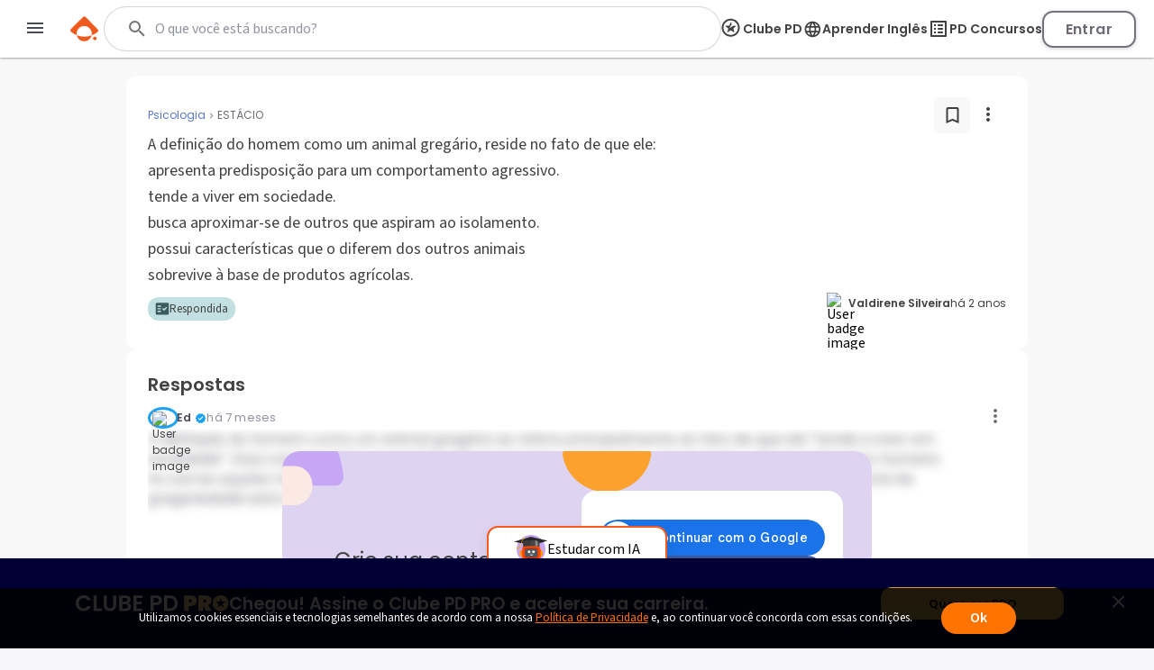

--- FILE ---
content_type: text/html; charset=utf-8
request_url: https://www.google.com/recaptcha/api2/aframe
body_size: 134
content:
<!DOCTYPE HTML><html><head><meta http-equiv="content-type" content="text/html; charset=UTF-8"></head><body><script nonce="0XOeTiu9JcMV1wRQHBtmrg">/** Anti-fraud and anti-abuse applications only. See google.com/recaptcha */ try{var clients={'sodar':'https://pagead2.googlesyndication.com/pagead/sodar?'};window.addEventListener("message",function(a){try{if(a.source===window.parent){var b=JSON.parse(a.data);var c=clients[b['id']];if(c){var d=document.createElement('img');d.src=c+b['params']+'&rc='+(localStorage.getItem("rc::a")?sessionStorage.getItem("rc::b"):"");window.document.body.appendChild(d);sessionStorage.setItem("rc::e",parseInt(sessionStorage.getItem("rc::e")||0)+1);localStorage.setItem("rc::h",'1765757532624');}}}catch(b){}});window.parent.postMessage("_grecaptcha_ready", "*");}catch(b){}</script></body></html>

--- FILE ---
content_type: text/css
request_url: https://resources.passeidireto.com/editorquill/GlobalEditorQuillCss.css
body_size: -130
content:
@import url('./EditorQuill.css');
@import url('./Katex.css');

--- FILE ---
content_type: text/css
request_url: https://resources.passeidireto.com/editorquill/Katex.css
body_size: 2900
content:
/* stylelint-disable font-family-no-missing-generic-family-keyword */
@font-face {
	font-family: 'KaTeX_AMS';
	src: url(font/KaTeX_AMS-Regular.woff2) format('woff2'), url(font/KaTeX_AMS-Regular.woff) format('woff'), url(font/KaTeX_AMS-Regular.ttf) format('truetype');
	font-weight: normal;
	font-style: normal;
}

@font-face {
	font-family: 'KaTeX_Caligraphic';
	src: url(font/KaTeX_Caligraphic-Bold.woff2) format('woff2'), url(font/KaTeX_Caligraphic-Bold.woff) format('woff'), url(font/KaTeX_Caligraphic-Bold.ttf) format('truetype');
	font-weight: bold;
	font-style: normal;
}

@font-face {
	font-family: 'KaTeX_Caligraphic';
	src: url(font/KaTeX_Caligraphic-Regular.woff2) format('woff2'), url(font/KaTeX_Caligraphic-Regular.woff) format('woff'), url(font/KaTeX_Caligraphic-Regular.ttf) format('truetype');
	font-weight: normal;
	font-style: normal;
}

@font-face {
	font-family: 'KaTeX_Fraktur';
	src: url(font/KaTeX_Fraktur-Bold.woff2) format('woff2'), url(font/KaTeX_Fraktur-Bold.woff) format('woff'), url(font/KaTeX_Fraktur-Bold.ttf) format('truetype');
	font-weight: bold;
	font-style: normal;
}

@font-face {
	font-family: 'KaTeX_Fraktur';
	src: url(font/KaTeX_Fraktur-Regular.woff2) format('woff2'), url(font/KaTeX_Fraktur-Regular.woff) format('woff'), url(font/KaTeX_Fraktur-Regular.ttf) format('truetype');
	font-weight: normal;
	font-style: normal;
}

@font-face {
	font-family: 'KaTeX_Main';
	src: url(font/KaTeX_Main-Bold.woff2) format('woff2'), url(font/KaTeX_Main-Bold.woff) format('woff'), url(font/KaTeX_Main-Bold.ttf) format('truetype');
	font-weight: bold;
	font-style: normal;
}

@font-face {
	font-family: 'KaTeX_Main';
	src: url(font/KaTeX_Main-BoldItalic.woff2) format('woff2'), url(font/KaTeX_Main-BoldItalic.woff) format('woff'), url(font/KaTeX_Main-BoldItalic.ttf) format('truetype');
	font-weight: bold;
	font-style: italic;
}

@font-face {
	font-family: 'KaTeX_Main';
	src: url(font/KaTeX_Main-Italic.woff2) format('woff2'), url(font/KaTeX_Main-Italic.woff) format('woff'), url(font/KaTeX_Main-Italic.ttf) format('truetype');
	font-weight: normal;
	font-style: italic;
}

@font-face {
	font-family: 'KaTeX_Main';
	src: url(font/KaTeX_Main-Regular.woff2) format('woff2'), url(font/KaTeX_Main-Regular.woff) format('woff'), url(font/KaTeX_Main-Regular.ttf) format('truetype');
	font-weight: normal;
	font-style: normal;
}

@font-face {
	font-family: 'KaTeX_Math';
	src: url(font/KaTeX_Math-BoldItalic.woff2) format('woff2'), url(font/KaTeX_Math-BoldItalic.woff) format('woff'), url(font/KaTeX_Math-BoldItalic.ttf) format('truetype');
	font-weight: bold;
	font-style: italic;
}

@font-face {
	font-family: 'KaTeX_Math';
	src: url(font/KaTeX_Math-Italic.woff2) format('woff2'), url(font/KaTeX_Math-Italic.woff) format('woff'), url(font/KaTeX_Math-Italic.ttf) format('truetype');
	font-weight: normal;
	font-style: italic;
}

@font-face {
	font-family: 'KaTeX_SansSerif';
	src: url(font/KaTeX_SansSerif-Bold.woff2) format('woff2'), url(font/KaTeX_SansSerif-Bold.woff) format('woff'), url(font/KaTeX_SansSerif-Bold.ttf) format('truetype');
	font-weight: bold;
	font-style: normal;
}

@font-face {
	font-family: 'KaTeX_SansSerif';
	src: url(font/KaTeX_SansSerif-Italic.woff2) format('woff2'), url(font/KaTeX_SansSerif-Italic.woff) format('woff'), url(font/KaTeX_SansSerif-Italic.ttf) format('truetype');
	font-weight: normal;
	font-style: italic;
}

@font-face {
	font-family: 'KaTeX_SansSerif';
	src: url(font/KaTeX_SansSerif-Regular.woff2) format('woff2'), url(font/KaTeX_SansSerif-Regular.woff) format('woff'), url(font/KaTeX_SansSerif-Regular.ttf) format('truetype');
	font-weight: normal;
	font-style: normal;
}

@font-face {
	font-family: 'KaTeX_Script';
	src: url(font/KaTeX_Script-Regular.woff2) format('woff2'), url(font/KaTeX_Script-Regular.woff) format('woff'), url(font/KaTeX_Script-Regular.ttf) format('truetype');
	font-weight: normal;
	font-style: normal;
}

@font-face {
	font-family: 'KaTeX_Size1';
	src: url(font/KaTeX_Size1-Regular.woff2) format('woff2'), url(font/KaTeX_Size1-Regular.woff) format('woff'), url(font/KaTeX_Size1-Regular.ttf) format('truetype');
	font-weight: normal;
	font-style: normal;
}

@font-face {
	font-family: 'KaTeX_Size2';
	src: url(font/KaTeX_Size2-Regular.woff2) format('woff2'), url(font/KaTeX_Size2-Regular.woff) format('woff'), url(font/KaTeX_Size2-Regular.ttf) format('truetype');
	font-weight: normal;
	font-style: normal;
}

@font-face {
	font-family: 'KaTeX_Size3';
	src: url(font/KaTeX_Size3-Regular.woff2) format('woff2'), url(font/KaTeX_Size3-Regular.woff) format('woff'), url(font/KaTeX_Size3-Regular.ttf) format('truetype');
	font-weight: normal;
	font-style: normal;
}

@font-face {
	font-family: 'KaTeX_Size4';
	src: url(font/KaTeX_Size4-Regular.woff2) format('woff2'), url(font/KaTeX_Size4-Regular.woff) format('woff'), url(font/KaTeX_Size4-Regular.ttf) format('truetype');
	font-weight: normal;
	font-style: normal;
}

@font-face {
	font-family: 'KaTeX_Typewriter';
	src: url(font/KaTeX_Typewriter-Regular.woff2) format('woff2'), url(font/KaTeX_Typewriter-Regular.woff) format('woff'), url(font/KaTeX_Typewriter-Regular.ttf) format('truetype');
	font-weight: normal;
	font-style: normal;
}

.katex {
	font: normal 1.21em KaTeX_Main, Times New Roman, serif;
	line-height: 1.2;
	text-indent: 0;
	text-rendering: auto;
}

.katex * {
	-ms-high-contrast-adjust: none !important;
}

.katex .katex-version::after {
	content: "0.10.2";
}

.katex .katex-mathml {
	position: absolute;
	clip: rect(1px, 1px, 1px, 1px);
	padding: 0;
	border: 0;
	height: 1px;
	width: 1px;
	overflow: hidden;
}

.katex .katex-html {
	/* \newline is an empty block at top level, between .base elements */
}

.katex .katex-html>.newline {
	display: block;
}

.katex .base {
	position: relative;
	display: inline-block;
	white-space: nowrap;
	width: min-content;
}

.katex .strut {
	display: inline-block;
}

.katex .textbf {
	font-weight: bold;
}

.katex .textit {
	font-style: italic;
}

.katex .textrm {
	font-family: KaTeX_Main;
}

.katex .textsf {
	font-family: KaTeX_SansSerif;
}

.katex .texttt {
	font-family: KaTeX_Typewriter;
}

.katex .mathdefault {
	font-family: KaTeX_Math;
	font-style: italic;
}

.katex .mathit {
	font-family: KaTeX_Main;
	font-style: italic;
}

.katex .mathrm {
	font-style: normal;
}

.katex .mathbf {
	font-family: KaTeX_Main;
	font-weight: bold;
}

.katex .boldsymbol {
	font-family: KaTeX_Math;
	font-weight: bold;
	font-style: italic;
}

.katex .amsrm {
	font-family: KaTeX_AMS;
}

.katex .mathbb,
.katex .textbb {
	font-family: KaTeX_AMS;
}

.katex .mathcal {
	font-family: KaTeX_Caligraphic;
}

.katex .mathfrak,
.katex .textfrak {
	font-family: KaTeX_Fraktur;
}

.katex .mathtt {
	font-family: KaTeX_Typewriter;
}

.katex .mathscr,
.katex .textscr {
	font-family: KaTeX_Script;
}

.katex .mathsf,
.katex .textsf {
	font-family: KaTeX_SansSerif;
}

.katex .mathboldsf,
.katex .textboldsf {
	font-family: KaTeX_SansSerif;
	font-weight: bold;
}

.katex .mathitsf,
.katex .textitsf {
	font-family: KaTeX_SansSerif;
	font-style: italic;
}

.katex .mainrm {
	font-family: KaTeX_Main;
	font-style: normal;
}

.katex .vlist-t {
	display: inline-table;
	table-layout: fixed;
}

.katex .vlist-r {
	display: table-row;
}

.katex .vlist {
	display: table-cell;
	vertical-align: bottom;
	position: relative;
}

.katex .vlist>span {
	display: block;
	height: 0;
	position: relative;
}

.katex .vlist>span>span {
	display: inline-block;
}

.katex .vlist>span>.pstrut {
	overflow: hidden;
	width: 0;
}

.katex .vlist-t2 {
	margin-right: -2px;
}

.katex .vlist-s {
	display: table-cell;
	vertical-align: bottom;
	font-size: 1px;
	width: 2px;
	min-width: 2px;
}

.katex .msupsub {
	text-align: left;
}

.katex .mfrac>span>span {
	text-align: center;
}

.katex .mfrac .frac-line {
	display: inline-block;
	width: 100%;
	border-bottom-style: solid;
}

.katex .mfrac .frac-line,
.katex .overline .overline-line,
.katex .underline .underline-line,
.katex .hline,
.katex .hdashline,
.katex .rule {
	min-height: 1px;
}

.katex .mspace {
	display: inline-block;
}

.katex .llap,
.katex .rlap,
.katex .clap {
	width: 0;
	position: relative;
}

.katex .llap>.inner,
.katex .rlap>.inner,
.katex .clap>.inner {
	position: absolute;
}

.katex .llap>.fix,
.katex .rlap>.fix,
.katex .clap>.fix {
	display: inline-block;
}

.katex .llap>.inner {
	right: 0;
}

.katex .rlap>.inner,
.katex .clap>.inner {
	left: 0;
}

.katex .clap>.inner>span {
	margin-left: -50%;
	margin-right: 50%;
}

.katex .rule {
	display: inline-block;
	border: solid 0;
	position: relative;
}

.katex .overline .overline-line,
.katex .underline .underline-line,
.katex .hline {
	display: inline-block;
	width: 100%;
	border-bottom-style: solid;
}

.katex .hdashline {
	display: inline-block;
	width: 100%;
	border-bottom-style: dashed;
}

.katex .sqrt>.root {
	margin-left: 0.27777778em;
	margin-right: -0.55555556em;
}

.katex .sizing,
.katex .fontsize-ensurer {
	display: inline-block;
}

.katex .sizing.reset-size1.size1,
.katex .fontsize-ensurer.reset-size1.size1 {
	font-size: 1em;
}

.katex .sizing.reset-size1.size2,
.katex .fontsize-ensurer.reset-size1.size2 {
	font-size: 1.2em;
}

.katex .sizing.reset-size1.size3,
.katex .fontsize-ensurer.reset-size1.size3 {
	font-size: 1.4em;
}

.katex .sizing.reset-size1.size4,
.katex .fontsize-ensurer.reset-size1.size4 {
	font-size: 1.6em;
}

.katex .sizing.reset-size1.size5,
.katex .fontsize-ensurer.reset-size1.size5 {
	font-size: 1.8em;
}

.katex .sizing.reset-size1.size6,
.katex .fontsize-ensurer.reset-size1.size6 {
	font-size: 2em;
}

.katex .sizing.reset-size1.size7,
.katex .fontsize-ensurer.reset-size1.size7 {
	font-size: 2.4em;
}

.katex .sizing.reset-size1.size8,
.katex .fontsize-ensurer.reset-size1.size8 {
	font-size: 2.88em;
}

.katex .sizing.reset-size1.size9,
.katex .fontsize-ensurer.reset-size1.size9 {
	font-size: 3.456em;
}

.katex .sizing.reset-size1.size10,
.katex .fontsize-ensurer.reset-size1.size10 {
	font-size: 4.148em;
}

.katex .sizing.reset-size1.size11,
.katex .fontsize-ensurer.reset-size1.size11 {
	font-size: 4.976em;
}

.katex .sizing.reset-size2.size1,
.katex .fontsize-ensurer.reset-size2.size1 {
	font-size: 0.83333333em;
}

.katex .sizing.reset-size2.size2,
.katex .fontsize-ensurer.reset-size2.size2 {
	font-size: 1em;
}

.katex .sizing.reset-size2.size3,
.katex .fontsize-ensurer.reset-size2.size3 {
	font-size: 1.16666667em;
}

.katex .sizing.reset-size2.size4,
.katex .fontsize-ensurer.reset-size2.size4 {
	font-size: 1.33333333em;
}

.katex .sizing.reset-size2.size5,
.katex .fontsize-ensurer.reset-size2.size5 {
	font-size: 1.5em;
}

.katex .sizing.reset-size2.size6,
.katex .fontsize-ensurer.reset-size2.size6 {
	font-size: 1.66666667em;
}

.katex .sizing.reset-size2.size7,
.katex .fontsize-ensurer.reset-size2.size7 {
	font-size: 2em;
}

.katex .sizing.reset-size2.size8,
.katex .fontsize-ensurer.reset-size2.size8 {
	font-size: 2.4em;
}

.katex .sizing.reset-size2.size9,
.katex .fontsize-ensurer.reset-size2.size9 {
	font-size: 2.88em;
}

.katex .sizing.reset-size2.size10,
.katex .fontsize-ensurer.reset-size2.size10 {
	font-size: 3.45666667em;
}

.katex .sizing.reset-size2.size11,
.katex .fontsize-ensurer.reset-size2.size11 {
	font-size: 4.14666667em;
}

.katex .sizing.reset-size3.size1,
.katex .fontsize-ensurer.reset-size3.size1 {
	font-size: 0.71428571em;
}

.katex .sizing.reset-size3.size2,
.katex .fontsize-ensurer.reset-size3.size2 {
	font-size: 0.85714286em;
}

.katex .sizing.reset-size3.size3,
.katex .fontsize-ensurer.reset-size3.size3 {
	font-size: 1em;
}

.katex .sizing.reset-size3.size4,
.katex .fontsize-ensurer.reset-size3.size4 {
	font-size: 1.14285714em;
}

.katex .sizing.reset-size3.size5,
.katex .fontsize-ensurer.reset-size3.size5 {
	font-size: 1.28571429em;
}

.katex .sizing.reset-size3.size6,
.katex .fontsize-ensurer.reset-size3.size6 {
	font-size: 1.42857143em;
}

.katex .sizing.reset-size3.size7,
.katex .fontsize-ensurer.reset-size3.size7 {
	font-size: 1.71428571em;
}

.katex .sizing.reset-size3.size8,
.katex .fontsize-ensurer.reset-size3.size8 {
	font-size: 2.05714286em;
}

.katex .sizing.reset-size3.size9,
.katex .fontsize-ensurer.reset-size3.size9 {
	font-size: 2.46857143em;
}

.katex .sizing.reset-size3.size10,
.katex .fontsize-ensurer.reset-size3.size10 {
	font-size: 2.96285714em;
}

.katex .sizing.reset-size3.size11,
.katex .fontsize-ensurer.reset-size3.size11 {
	font-size: 3.55428571em;
}

.katex .sizing.reset-size4.size1,
.katex .fontsize-ensurer.reset-size4.size1 {
	font-size: 0.625em;
}

.katex .sizing.reset-size4.size2,
.katex .fontsize-ensurer.reset-size4.size2 {
	font-size: 0.75em;
}

.katex .sizing.reset-size4.size3,
.katex .fontsize-ensurer.reset-size4.size3 {
	font-size: 0.875em;
}

.katex .sizing.reset-size4.size4,
.katex .fontsize-ensurer.reset-size4.size4 {
	font-size: 1em;
}

.katex .sizing.reset-size4.size5,
.katex .fontsize-ensurer.reset-size4.size5 {
	font-size: 1.125em;
}

.katex .sizing.reset-size4.size6,
.katex .fontsize-ensurer.reset-size4.size6 {
	font-size: 1.25em;
}

.katex .sizing.reset-size4.size7,
.katex .fontsize-ensurer.reset-size4.size7 {
	font-size: 1.5em;
}

.katex .sizing.reset-size4.size8,
.katex .fontsize-ensurer.reset-size4.size8 {
	font-size: 1.8em;
}

.katex .sizing.reset-size4.size9,
.katex .fontsize-ensurer.reset-size4.size9 {
	font-size: 2.16em;
}

.katex .sizing.reset-size4.size10,
.katex .fontsize-ensurer.reset-size4.size10 {
	font-size: 2.5925em;
}

.katex .sizing.reset-size4.size11,
.katex .fontsize-ensurer.reset-size4.size11 {
	font-size: 3.11em;
}

.katex .sizing.reset-size5.size1,
.katex .fontsize-ensurer.reset-size5.size1 {
	font-size: 0.55555556em;
}

.katex .sizing.reset-size5.size2,
.katex .fontsize-ensurer.reset-size5.size2 {
	font-size: 0.66666667em;
}

.katex .sizing.reset-size5.size3,
.katex .fontsize-ensurer.reset-size5.size3 {
	font-size: 0.77777778em;
}

.katex .sizing.reset-size5.size4,
.katex .fontsize-ensurer.reset-size5.size4 {
	font-size: 0.88888889em;
}

.katex .sizing.reset-size5.size5,
.katex .fontsize-ensurer.reset-size5.size5 {
	font-size: 1em;
}

.katex .sizing.reset-size5.size6,
.katex .fontsize-ensurer.reset-size5.size6 {
	font-size: 1.11111111em;
}

.katex .sizing.reset-size5.size7,
.katex .fontsize-ensurer.reset-size5.size7 {
	font-size: 1.33333333em;
}

.katex .sizing.reset-size5.size8,
.katex .fontsize-ensurer.reset-size5.size8 {
	font-size: 1.6em;
}

.katex .sizing.reset-size5.size9,
.katex .fontsize-ensurer.reset-size5.size9 {
	font-size: 1.92em;
}

.katex .sizing.reset-size5.size10,
.katex .fontsize-ensurer.reset-size5.size10 {
	font-size: 2.30444444em;
}

.katex .sizing.reset-size5.size11,
.katex .fontsize-ensurer.reset-size5.size11 {
	font-size: 2.76444444em;
}

.katex .sizing.reset-size6.size1,
.katex .fontsize-ensurer.reset-size6.size1 {
	font-size: 0.5em;
}

.katex .sizing.reset-size6.size2,
.katex .fontsize-ensurer.reset-size6.size2 {
	font-size: 0.6em;
}

.katex .sizing.reset-size6.size3,
.katex .fontsize-ensurer.reset-size6.size3 {
	font-size: 0.7em;
}

.katex .sizing.reset-size6.size4,
.katex .fontsize-ensurer.reset-size6.size4 {
	font-size: 0.8em;
}

.katex .sizing.reset-size6.size5,
.katex .fontsize-ensurer.reset-size6.size5 {
	font-size: 0.9em;
}

.katex .sizing.reset-size6.size6,
.katex .fontsize-ensurer.reset-size6.size6 {
	font-size: 1em;
}

.katex .sizing.reset-size6.size7,
.katex .fontsize-ensurer.reset-size6.size7 {
	font-size: 1.2em;
}

.katex .sizing.reset-size6.size8,
.katex .fontsize-ensurer.reset-size6.size8 {
	font-size: 1.44em;
}

.katex .sizing.reset-size6.size9,
.katex .fontsize-ensurer.reset-size6.size9 {
	font-size: 1.728em;
}

.katex .sizing.reset-size6.size10,
.katex .fontsize-ensurer.reset-size6.size10 {
	font-size: 2.074em;
}

.katex .sizing.reset-size6.size11,
.katex .fontsize-ensurer.reset-size6.size11 {
	font-size: 2.488em;
}

.katex .sizing.reset-size7.size1,
.katex .fontsize-ensurer.reset-size7.size1 {
	font-size: 0.41666667em;
}

.katex .sizing.reset-size7.size2,
.katex .fontsize-ensurer.reset-size7.size2 {
	font-size: 0.5em;
}

.katex .sizing.reset-size7.size3,
.katex .fontsize-ensurer.reset-size7.size3 {
	font-size: 0.58333333em;
}

.katex .sizing.reset-size7.size4,
.katex .fontsize-ensurer.reset-size7.size4 {
	font-size: 0.66666667em;
}

.katex .sizing.reset-size7.size5,
.katex .fontsize-ensurer.reset-size7.size5 {
	font-size: 0.75em;
}

.katex .sizing.reset-size7.size6,
.katex .fontsize-ensurer.reset-size7.size6 {
	font-size: 0.83333333em;
}

.katex .sizing.reset-size7.size7,
.katex .fontsize-ensurer.reset-size7.size7 {
	font-size: 1em;
}

.katex .sizing.reset-size7.size8,
.katex .fontsize-ensurer.reset-size7.size8 {
	font-size: 1.2em;
}

.katex .sizing.reset-size7.size9,
.katex .fontsize-ensurer.reset-size7.size9 {
	font-size: 1.44em;
}

.katex .sizing.reset-size7.size10,
.katex .fontsize-ensurer.reset-size7.size10 {
	font-size: 1.72833333em;
}

.katex .sizing.reset-size7.size11,
.katex .fontsize-ensurer.reset-size7.size11 {
	font-size: 2.07333333em;
}

.katex .sizing.reset-size8.size1,
.katex .fontsize-ensurer.reset-size8.size1 {
	font-size: 0.34722222em;
}

.katex .sizing.reset-size8.size2,
.katex .fontsize-ensurer.reset-size8.size2 {
	font-size: 0.41666667em;
}

.katex .sizing.reset-size8.size3,
.katex .fontsize-ensurer.reset-size8.size3 {
	font-size: 0.48611111em;
}

.katex .sizing.reset-size8.size4,
.katex .fontsize-ensurer.reset-size8.size4 {
	font-size: 0.55555556em;
}

.katex .sizing.reset-size8.size5,
.katex .fontsize-ensurer.reset-size8.size5 {
	font-size: 0.625em;
}

.katex .sizing.reset-size8.size6,
.katex .fontsize-ensurer.reset-size8.size6 {
	font-size: 0.69444444em;
}

.katex .sizing.reset-size8.size7,
.katex .fontsize-ensurer.reset-size8.size7 {
	font-size: 0.83333333em;
}

.katex .sizing.reset-size8.size8,
.katex .fontsize-ensurer.reset-size8.size8 {
	font-size: 1em;
}

.katex .sizing.reset-size8.size9,
.katex .fontsize-ensurer.reset-size8.size9 {
	font-size: 1.2em;
}

.katex .sizing.reset-size8.size10,
.katex .fontsize-ensurer.reset-size8.size10 {
	font-size: 1.44027778em;
}

.katex .sizing.reset-size8.size11,
.katex .fontsize-ensurer.reset-size8.size11 {
	font-size: 1.72777778em;
}

.katex .sizing.reset-size9.size1,
.katex .fontsize-ensurer.reset-size9.size1 {
	font-size: 0.28935185em;
}

.katex .sizing.reset-size9.size2,
.katex .fontsize-ensurer.reset-size9.size2 {
	font-size: 0.34722222em;
}

.katex .sizing.reset-size9.size3,
.katex .fontsize-ensurer.reset-size9.size3 {
	font-size: 0.40509259em;
}

.katex .sizing.reset-size9.size4,
.katex .fontsize-ensurer.reset-size9.size4 {
	font-size: 0.46296296em;
}

.katex .sizing.reset-size9.size5,
.katex .fontsize-ensurer.reset-size9.size5 {
	font-size: 0.52083333em;
}

.katex .sizing.reset-size9.size6,
.katex .fontsize-ensurer.reset-size9.size6 {
	font-size: 0.5787037em;
}

.katex .sizing.reset-size9.size7,
.katex .fontsize-ensurer.reset-size9.size7 {
	font-size: 0.69444444em;
}

.katex .sizing.reset-size9.size8,
.katex .fontsize-ensurer.reset-size9.size8 {
	font-size: 0.83333333em;
}

.katex .sizing.reset-size9.size9,
.katex .fontsize-ensurer.reset-size9.size9 {
	font-size: 1em;
}

.katex .sizing.reset-size9.size10,
.katex .fontsize-ensurer.reset-size9.size10 {
	font-size: 1.20023148em;
}

.katex .sizing.reset-size9.size11,
.katex .fontsize-ensurer.reset-size9.size11 {
	font-size: 1.43981481em;
}

.katex .sizing.reset-size10.size1,
.katex .fontsize-ensurer.reset-size10.size1 {
	font-size: 0.24108004em;
}

.katex .sizing.reset-size10.size2,
.katex .fontsize-ensurer.reset-size10.size2 {
	font-size: 0.28929605em;
}

.katex .sizing.reset-size10.size3,
.katex .fontsize-ensurer.reset-size10.size3 {
	font-size: 0.33751205em;
}

.katex .sizing.reset-size10.size4,
.katex .fontsize-ensurer.reset-size10.size4 {
	font-size: 0.38572806em;
}

.katex .sizing.reset-size10.size5,
.katex .fontsize-ensurer.reset-size10.size5 {
	font-size: 0.43394407em;
}

.katex .sizing.reset-size10.size6,
.katex .fontsize-ensurer.reset-size10.size6 {
	font-size: 0.48216008em;
}

.katex .sizing.reset-size10.size7,
.katex .fontsize-ensurer.reset-size10.size7 {
	font-size: 0.57859209em;
}

.katex .sizing.reset-size10.size8,
.katex .fontsize-ensurer.reset-size10.size8 {
	font-size: 0.69431051em;
}

.katex .sizing.reset-size10.size9,
.katex .fontsize-ensurer.reset-size10.size9 {
	font-size: 0.83317261em;
}

.katex .sizing.reset-size10.size10,
.katex .fontsize-ensurer.reset-size10.size10 {
	font-size: 1em;
}

.katex .sizing.reset-size10.size11,
.katex .fontsize-ensurer.reset-size10.size11 {
	font-size: 1.19961427em;
}

.katex .sizing.reset-size11.size1,
.katex .fontsize-ensurer.reset-size11.size1 {
	font-size: 0.20096463em;
}

.katex .sizing.reset-size11.size2,
.katex .fontsize-ensurer.reset-size11.size2 {
	font-size: 0.24115756em;
}

.katex .sizing.reset-size11.size3,
.katex .fontsize-ensurer.reset-size11.size3 {
	font-size: 0.28135048em;
}

.katex .sizing.reset-size11.size4,
.katex .fontsize-ensurer.reset-size11.size4 {
	font-size: 0.32154341em;
}

.katex .sizing.reset-size11.size5,
.katex .fontsize-ensurer.reset-size11.size5 {
	font-size: 0.36173633em;
}

.katex .sizing.reset-size11.size6,
.katex .fontsize-ensurer.reset-size11.size6 {
	font-size: 0.40192926em;
}

.katex .sizing.reset-size11.size7,
.katex .fontsize-ensurer.reset-size11.size7 {
	font-size: 0.48231511em;
}

.katex .sizing.reset-size11.size8,
.katex .fontsize-ensurer.reset-size11.size8 {
	font-size: 0.57877814em;
}

.katex .sizing.reset-size11.size9,
.katex .fontsize-ensurer.reset-size11.size9 {
	font-size: 0.69453376em;
}

.katex .sizing.reset-size11.size10,
.katex .fontsize-ensurer.reset-size11.size10 {
	font-size: 0.83360129em;
}

.katex .sizing.reset-size11.size11,
.katex .fontsize-ensurer.reset-size11.size11 {
	font-size: 1em;
}

.katex .delimsizing.size1 {
	font-family: KaTeX_Size1;
}

.katex .delimsizing.size2 {
	font-family: KaTeX_Size2;
}

.katex .delimsizing.size3 {
	font-family: KaTeX_Size3;
}

.katex .delimsizing.size4 {
	font-family: KaTeX_Size4;
}

.katex .delimsizing.mult .delim-size1>span {
	font-family: KaTeX_Size1;
}

.katex .delimsizing.mult .delim-size4>span {
	font-family: KaTeX_Size4;
}

.katex .nulldelimiter {
	display: inline-block;
	width: 0.12em;
}

.katex .delimcenter {
	position: relative;
}

.katex .op-symbol {
	position: relative;
}

.katex .op-symbol.small-op {
	font-family: KaTeX_Size1;
}

.katex .op-symbol.large-op {
	font-family: KaTeX_Size2;
}

.katex .op-limits>.vlist-t {
	text-align: center;
}

.katex .accent>.vlist-t {
	text-align: center;
}

.katex .accent .accent-body {
	position: relative;
}

.katex .accent .accent-body:not(.accent-full) {
	width: 0;
}

.katex .overlay {
	display: block;
}

.katex .mtable .vertical-separator {
	display: inline-block;
	margin: 0 -0.025em;
	border-right: 0.05em solid;
	min-width: 1px;
}

.katex .mtable .vs-dashed {
	border-right: 0.05em dashed;
}

.katex .mtable .arraycolsep {
	display: inline-block;
}

.katex .mtable .col-align-c>.vlist-t {
	text-align: center;
}

.katex .mtable .col-align-l>.vlist-t {
	text-align: left;
}

.katex .mtable .col-align-r>.vlist-t {
	text-align: right;
}

.katex .svg-align {
	text-align: left;
}

.katex svg {
	display: block;
	position: absolute;
	width: 100%;
	height: inherit;
	fill: currentColor;
	stroke: currentColor;
	fill-rule: nonzero;
	fill-opacity: 1;
	stroke-width: 1;
	stroke-linecap: butt;
	stroke-linejoin: miter;
	stroke-miterlimit: 4;
	stroke-dasharray: none;
	stroke-dashoffset: 0;
	stroke-opacity: 1;
}

.katex svg path {
	stroke: none;
}

.katex img {
	border-style: none;
	min-width: 0;
	min-height: 0;
	max-width: none;
	max-height: none;
}

.katex .stretchy {
	width: 100%;
	display: block;
	position: relative;
	overflow: hidden;
}

.katex .stretchy::before,
.katex .stretchy::after {
	content: "";
}

.katex .hide-tail {
	width: 100%;
	position: relative;
	overflow: hidden;
}

.katex .halfarrow-left {
	position: absolute;
	left: 0;
	width: 50.2%;
	overflow: hidden;
}

.katex .halfarrow-right {
	position: absolute;
	right: 0;
	width: 50.2%;
	overflow: hidden;
}

.katex .brace-left {
	position: absolute;
	left: 0;
	width: 25.1%;
	overflow: hidden;
}

.katex .brace-center {
	position: absolute;
	left: 25%;
	width: 50%;
	overflow: hidden;
}

.katex .brace-right {
	position: absolute;
	right: 0;
	width: 25.1%;
	overflow: hidden;
}

.katex .x-arrow-pad {
	padding: 0 0.5em;
}

.katex .x-arrow,
.katex .mover,
.katex .munder {
	text-align: center;
}

.katex .boxpad {
	padding: 0 0.3em 0 0.3em;
}

.katex .fbox,
.katex .fcolorbox {
	box-sizing: border-box;
	border: 0.04em solid;
}

.katex .cancel-pad {
	padding: 0 0.2em 0 0.2em;
}

.katex .cancel-lap {
	margin-left: -0.2em;
	margin-right: -0.2em;
}

.katex .sout {
	border-bottom-style: solid;
	border-bottom-width: 0.08em;
}

.katex-display {
	display: block;
	margin: 1em 0;
	text-align: center;
}

.katex-display>.katex {
	display: block;
	text-align: center;
	white-space: nowrap;
}

.katex-display>.katex>.katex-html {
	display: block;
	position: relative;
}

.katex-display>.katex>.katex-html>.tag {
	position: absolute;
	right: 0;
}

.katex-display.leqno>.katex>.katex-html>.tag {
	left: 0;
	right: auto;
}

.katex-display.fleqn>.katex {
	text-align: left;
}


--- FILE ---
content_type: image/svg+xml
request_url: https://www.passeidireto.com/nextjs/1.365.490/_next/static/images/apple-logo-opt.svg
body_size: 199
content:
<svg xmlns="http://www.w3.org/2000/svg" fill="none" viewBox="0 0 18 22"><path fill="#282828" d="M14.8 11.6a5 5 0 0 1 2.4-4.2 5.1 5.1 0 0 0-4-2.1c-1.7-.2-3.3 1-4.2 1-.9 0-2.2-1-3.6-1A5.4 5.4 0 0 0 .9 8c-2 3.4-.5 8.3 1.4 11 1 1.3 2 2.8 3.4 2.8s2-1 3.6-1 2.1 1 3.6 1 2.4-1.4 3.3-2.7c.7-1 1.2-2 1.5-3.1-1.7-.8-2.9-2.5-2.9-4.4ZM12 3.5c.9-1 1.3-2.2 1.2-3.5A5 5 0 0 0 10 1.7c-.8.9-1.3 2.1-1.2 3.3 1.3 0 2.5-.5 3.3-1.5Z"/></svg>

--- FILE ---
content_type: image/svg+xml
request_url: https://www.passeidireto.com/nextjs/1.365.490/_next/static/images/ed-opt.svg
body_size: 2964
content:
<svg xmlns="http://www.w3.org/2000/svg" width="37" height="32" fill="none"><rect width="32" height="32" x="3" fill="#C5A7F5" rx="16"/><path fill="#FF9B00" d="M30.193 23.695H8.25c-.99 0-1.79-.776-1.79-1.733v-3.003c0-.958.8-1.734 1.79-1.734h21.942c.989 0 1.79.776 1.79 1.734v3.003c0 .955-.801 1.733-1.79 1.733Z"/><path fill="#3E4A56" d="M13.169 14.755h1.735L14.33 6.29h-.579l-.582 8.465Z"/><path fill="#FFBC00" d="M14.057 6.978c.637-.01 1.147-.517 1.137-1.135-.009-.617-.533-1.11-1.17-1.101-.638.01-1.147.517-1.138 1.134.01.617.534 1.11 1.171 1.102Z"/><path fill="#3E4A56" d="M24.419 14.755h1.732L25.58 6.29H25l-.582 8.465Z"/><path fill="#FFBC00" d="M25.308 6.978c.638-.01 1.147-.517 1.138-1.135-.01-.617-.534-1.11-1.171-1.101-.638.01-1.147.517-1.137 1.134.009.617.533 1.11 1.17 1.102Z"/><path fill="#FF9600" d="M19.296 25.856c5.168 0 9.357-3.606 9.357-8.055s-4.19-8.055-9.357-8.055c-5.168 0-9.357 3.606-9.357 8.055s4.19 8.055 9.357 8.055Z"/><path fill="#F23C00" d="M19.472 29.057c4.614 0 8.355-1.432 8.355-3.198s-3.74-3.198-8.355-3.198-8.356 1.432-8.356 3.198 3.741 3.198 8.356 3.198Z"/><path fill="#FF4D00" d="M29.263 14.583c-.195-.954-.972-1.698-1.957-1.883-2.442-.46-5.155-.716-8.01-.716-2.855 0-5.568.257-8.01.716-.985.187-1.762.93-1.957 1.883a27.416 27.416 0 0 0-.547 5.493c0 1.92.193 3.768.547 5.493.195.954.972 1.698 1.957 1.883 2.442.46 5.155.716 8.01.716 2.855 0 5.568-.256 8.01-.716.985-.187 1.762-.93 1.957-1.883.354-1.725.546-3.573.546-5.493 0-1.92-.192-3.768-.546-5.493Z"/><path fill="#F23C00" d="M27.498 20.077c0 1.493-.125 2.97-.374 4.385l-.136.78-.805.135a41.61 41.61 0 0 1-6.887.554c-2.392 0-4.709-.187-6.888-.554l-.805-.135-.135-.78a25.532 25.532 0 0 1-.375-4.385c0-1.493.125-2.97.375-4.386l.135-.779.805-.135a41.611 41.611 0 0 1 6.888-.554c2.39 0 4.708.186 6.887.554l.805.135.136.78a25.53 25.53 0 0 1 .375 4.385Z"/><path fill="#DB2700" d="m26.987 14.912-1.002.966h-13.38l-1.001-.966.805-.135a41.622 41.622 0 0 1 6.887-.554c2.392 0 4.709.187 6.888.554l.803.135Zm0 10.332-.805.136c-2.18.367-4.496.553-6.887.553-2.392 0-4.709-.186-6.888-.553l-.805-.136 1.002-.966H25.98l1.006.966Z"/><path fill="#4B5861" d="M19.294 24.814a40.32 40.32 0 0 1-6.688-.538 24.423 24.423 0 0 1-.358-4.198c0-1.434.12-2.843.358-4.2a40.339 40.339 0 0 1 6.688-.537c2.326 0 4.575.18 6.689.538.237 1.356.358 2.767.358 4.199 0 1.433-.12 2.842-.358 4.198a40.32 40.32 0 0 1-6.689.538Z"/><path fill="#F23C00" d="M17.421 12.726c-3.03.008-6.572.759-6.608.767l-.102.023-.038.094c-1.004 2.466-.805 5.942-.796 6.09.006.1.093.178.195.178h.013a.193.193 0 0 0 .184-.2c-.002-.036-.197-3.45.733-5.834.599-.123 3.72-.73 6.421-.736a.193.193 0 0 0 .195-.191.195.195 0 0 0-.197-.191Z"/><path fill="#FFF8E0" d="M16.826 20.193c.832 0 1.506-.653 1.506-1.458 0-.805-.674-1.458-1.506-1.458s-1.506.652-1.506 1.458c0 .805.675 1.458 1.506 1.458Zm4.94 0c.831 0 1.506-.653 1.506-1.458 0-.805-.675-1.458-1.506-1.458-.832 0-1.506.652-1.506 1.458 0 .805.674 1.458 1.506 1.458Zm-4.107 1.274c.184.806.923 1.41 1.81 1.41.888 0 1.627-.604 1.811-1.41a5.236 5.236 0 0 1-3.621 0Z"/><path fill="#FFC000" d="M5.933 14.33s-1.285 1.404-2.52 1.152c-.021-.093.148-.181.127-.273-.004-.023-.021-.043-.036-.062a8.107 8.107 0 0 0-.148-.176.123.123 0 0 1-.034-.058.127.127 0 0 1 .008-.055.705.705 0 0 1 .09-.178c.012-.021.027-.042.029-.064.002-.035-.025-.066-.057-.08-.032-.014-.068-.019-.102-.027a.475.475 0 0 1-.116-.047c-.024-.014-.047-.033-.053-.06-.002-.012-.002-.026-.002-.038-.009-.06-.083-.105-.068-.163a.323.323 0 0 1 .089-.164.272.272 0 0 1 .089-.043 5.269 5.269 0 0 1 1.525-.285c.36-.018.735-.01 1.067.125.034.08.083.15.117.23.017.04.031.08.02.121-.003.016-.014.033-.01.051.002.009.007.017.009.025-.005.002-.015.07-.024.07Z"/><mask id="a" width="3" height="3" x="3" y="13" maskUnits="userSpaceOnUse" style="mask-type:luminance"><path fill="#fff" d="M5.934 14.33s-1.285 1.402-2.52 1.15c-.021-.092.148-.18.127-.273a.147.147 0 0 0-.036-.061l-.148-.177a.123.123 0 0 1-.034-.057.127.127 0 0 1 .008-.055.707.707 0 0 1 .09-.179c.012-.02.027-.04.029-.063.002-.035-.025-.066-.057-.08-.032-.015-.068-.019-.102-.027a.475.475 0 0 1-.116-.047c-.024-.015-.047-.033-.053-.06-.002-.012-.002-.026-.002-.039-.009-.06-.083-.104-.068-.162a.323.323 0 0 1 .089-.164.273.273 0 0 1 .089-.043 5.269 5.269 0 0 1 1.525-.285c.36-.018.735-.01 1.067.125.034.08.083.15.117.23.016.039.031.08.02.12-.004.017-.014.034-.01.052l.009.025c-.005.002-.015.07-.024.07Z"/></mask><g mask="url(#a)"><path fill="#825708" d="M3.246 14.72s1.957-.53 2.444-.768c.49-.238-3.001.638-3.001.638l.557.13Z" opacity=".41"/><path fill="#825708" d="M5.76 14.202s-1.8 1.35-2.482 1.044l-.093-.137s2.122-.546 2.556-1.032c.434-.484.019.125.019.125Z" opacity=".41"/><path fill="#FFDCA9" d="M3.177 14.938s2.08-.478 2.611-.89c0 0-2.639.86-2.79.892-.15.029.179-.002.179-.002Zm2.353-1.105s-2.399.106-2.693.358c-.297.253 2.721-.32 2.721-.32l-.027-.038Z" opacity=".29"/><path fill="#FFDCA9" d="M5.46 13.784s-2.552.065-2.825.22c0 0 2.25-.559 2.908-.33.661.23-.082.11-.082.11Zm.285.548s-1.286 1.432-2.417 1.07c-1.133-.358.778.883.778.883s2.567-1.812 1.639-1.953Z" opacity=".29"/></g><path fill="#262626" d="m.927 7.396 10.596-3.169 1.338-.4 6.077-1.817a.208.208 0 0 1 .112-.002l17.645 4.28c.09.023.156.1.158.191a.203.203 0 0 1-.148.2l-15.202 4.559c-.026.008-.053.01-.079.008l-.019-.002L.952 7.79a.207.207 0 0 1-.174-.187.204.204 0 0 1 .149-.207Z"/><path fill="#626262" d="m.927 7.396 10.596-3.169 1.338-.4 6.077-1.817a.208.208 0 0 1 .112-.002l17.645 4.28c.09.023.156.1.158.191a.205.205 0 0 1-.135.195l-17.522-4.25a.209.209 0 0 0-.112.002l-6.077 1.817-1.338.4L1.073 7.81l-.121-.02a.207.207 0 0 1-.174-.187.204.204 0 0 1 .149-.207Z"/><path fill="#FFC000" d="M11.522 4.229c-.466.25-1.101.798-1.774 2.051-.841 1.565-1.369 4.205-2.123 5.797-.703 1.485-1.506 2.034-1.506 2.034s-.684-.12-.288-.498c1.195-1.136 1.845-3.126 2.053-4.2.46-2.374 2.08-5.656 3.2-5.99 1.245-.371 1.775.406 1.775.406l-1.337.4Z"/><mask id="b" width="8" height="12" x="5" y="3" maskUnits="userSpaceOnUse" style="mask-type:luminance"><path fill="#fff" d="M11.546 4.212c-.466.25-1.126.816-1.8 2.067-.84 1.565-1.368 4.205-2.122 5.797-.703 1.485-1.506 2.034-1.506 2.034s-.684-.12-.288-.498c1.194-1.136 1.845-3.126 2.052-4.2.46-2.374 2.08-5.656 3.2-5.99 1.246-.371 1.784.392 1.784.392l-1.32.397Z"/></mask><g fill="#FA0" mask="url(#b)"><path d="M6.646 14.035s-.017-1.645-.09-1.853c-.071-.207.524-.754.524-.754s.174 1.903.025 2.266c-.148.363-.46.34-.46.34Zm1.17-1.96s-.184-1.225-.527-1.395c-.343-.17.379-1.37.379-1.37s.805 1.1.682 1.883c-.123.783-.534.882-.534.882Zm1.059-2.213S7.998 8.367 8.06 7.97c.061-.4.502-1.23.502-1.23s.353 2.06.527 2.13c.172.07-.214.993-.214.993Zm.668-2.559s-.307-1.914-.233-2.47c.074-.556.633-.847.633-.847s.14 2.131.508 2.188c.371.058-.908 1.129-.908 1.129Zm1.478-2.255s-.46-1.491-.218-2.094c.241-.601 1.358.16 1.358.16s-.953.375-.746 1.298c.208.927-.394.636-.394.636Z"/></g><path fill="#FA0" d="M6.356 13.977c.02-.26-.19-.487-.473-.509-.282-.021-.528.172-.55.432-.02.26.192.487.474.509.282.021.528-.172.549-.432Z"/><mask id="c" width="37" height="10" x="0" y="2" maskUnits="userSpaceOnUse" style="mask-type:luminance"><path fill="#fff" d="m.927 7.395 10.596-3.169 1.338-.4 6.077-1.817a.209.209 0 0 1 .112-.002l17.645 4.28c.09.023.156.101.158.191a.203.203 0 0 1-.148.2l-15.202 4.559a.204.204 0 0 1-.079.008l-.019-.002L.952 7.79a.207.207 0 0 1-.174-.187.204.204 0 0 1 .149-.207Z"/></mask><g mask="url(#c)"><path fill="#171717" d="m19.251-.2-.694 8.6-1.148 9.778-22.21-11.2S11.41-7.833 19.252-.2Z" opacity=".29"/></g><path fill="#464646" d="M19.526 6.071c3.828.017 7.13.5 8.665 1.188l.047 1.7.118 4.361c.002-.623-3.984-1.146-8.904-1.167-4.716-.02-8.575.427-8.89 1.013h-.024l-.055-4.44-.017-1.346c1.313-.78 4.873-1.327 9.06-1.309Z"/><path fill="#626262" d="M19.417 11.86c4.424.019 8.213.484 8.93 1.03l.012.428c.002-.623-3.984-1.146-8.904-1.167-4.717-.02-8.576.427-8.891 1.014h-.024l-.004-.337c.748-.533 4.49-.986 8.88-.968Z"/><path fill="#464646" d="M19.526 6.071c3.828.017 7.13.5 8.665 1.188l.047 1.7.118 4.361c.002-.623-3.984-1.146-8.904-1.167-4.716-.02-8.575.427-8.89 1.013h-.024l-.055-4.44-.017-1.346c1.313-.78 4.873-1.327 9.06-1.309Z"/><mask id="d" width="19" height="8" x="10" y="6" maskUnits="userSpaceOnUse" style="mask-type:luminance"><path fill="#fff" d="M19.528 6.07c3.827.017 7.129.5 8.665 1.188l.046 1.7.119 4.361c.002-.623-3.984-1.146-8.904-1.167-4.717-.02-8.576.427-8.891 1.013h-.024l-.055-4.44-.017-1.346c1.313-.78 4.874-1.327 9.06-1.309Z"/></mask><g mask="url(#d)"><path fill="#171717" d="M19.702 5.634s-2.48 5.263-1.493 7.415c.987 2.152-9.04.9-9.04.9l-.192-6.822c.002.002 8.052-3.052 10.725-1.493Z" opacity=".29"/></g><mask id="e" width="19" height="8" x="10" y="6" maskUnits="userSpaceOnUse" style="mask-type:luminance"><path fill="#fff" d="M19.528 6.07c3.827.017 7.129.5 8.665 1.188l.046 1.7.119 4.361c.002-.623-3.984-1.146-8.904-1.167-4.717-.02-8.576.427-8.891 1.013h-.024l-.055-4.44-.017-1.346c1.313-.78 4.874-1.327 9.06-1.309Z"/></mask><g mask="url(#e)"><path fill="#BEBEBE" d="M25.184 5.5c1.461 1.573 1.565 7.302 1.05 8.129-.512.826-2.643-.085-2.643-.085s.801-7.082-.538-8.463c-.633-.652 1.42-.363 1.42-.363s.5.554.711.782Z" opacity=".59"/></g><mask id="f" width="2" height="2" x="5" y="13" maskUnits="userSpaceOnUse" style="mask-type:luminance"><path fill="#fff" d="M6.355 13.977c.02-.26-.19-.488-.473-.51-.282-.02-.528.172-.55.432-.02.26.192.488.474.51.282.02.528-.173.549-.432Z"/></mask><g mask="url(#f)"><path fill="#825708" d="M6.365 13.551s-.26 1.011-.832.817c-.572-.195.553-.94.633-.934.08.007-.695-.348-.695-.348l-.906.81.724 1.368 1.686-.217c-.002 0-.307-1.66-.61-1.496Z" opacity=".41"/></g><path fill="#FFDCA9" d="M6.221 13.794c.012-.144-.12-.272-.293-.285-.174-.013-.324.093-.336.238-.012.144.12.272.293.285.174.013.325-.093.336-.238Z" opacity=".29"/></svg>

--- FILE ---
content_type: text/javascript
request_url: https://www.passeidireto.com/nextjs/1.365.490/_next/static/chunks/pages/pergunta/%5Bid%5D/%5Balias%5D-31d5b02c6fcd8e09.js
body_size: 496
content:
try{let e="undefined"!=typeof window?window:"undefined"!=typeof global?global:"undefined"!=typeof globalThis?globalThis:"undefined"!=typeof self?self:{},n=(new e.Error).stack;n&&(e._sentryDebugIds=e._sentryDebugIds||{},e._sentryDebugIds[n]="61865a78-f92e-46ec-8e1c-36d18bdc1e02",e._sentryDebugIdIdentifier="sentry-dbid-61865a78-f92e-46ec-8e1c-36d18bdc1e02")}catch(e){}(self.webpackChunk_N_E=self.webpackChunk_N_E||[]).push([[9012],{24453:function(e,n,d){(window.__NEXT_P=window.__NEXT_P||[]).push(["/pergunta/[id]/[alias]",function(){return d(23919)}])}},function(e){e.O(0,[1483,7204,1106,1963,2175,3346,6802,3560,4739,809,3599,6786,7474,6424,9293,131,1247,2888,9774,179],function(){return e(e.s=24453)}),_N_E=e.O()}]);

--- FILE ---
content_type: application/ecmascript
request_url: https://cl.qualaroo.com/ki.js/75653/hI0.js
body_size: 59753
content:
// Qualaroo for passeidireto.com
// (C) 2025 Qualaroo. All rights reserved.
// qualaroo.com

//$ site: 72448, generated: 2025-12-10 19:54:04 UTC
//$ client: 2.0.70

KI=(()=>{function S(_){return typeof _}var u,r_,l_,r,x_,g,a,v,d,c,m,U,v_,k,a_,f,O,w_,G,L,w,y,Y,Q,K,V,_,p,y_,q_,z_,S_,q,J,$,j_,I_,Z,A_,__,o,z,T_,N,R,e_,e,t,s,j,I,d_,C_,E_,c_,A,O_,T,C,E,P,B,F,L_,M,D,V_,N_,R_,P_,B_,F_,M_,D_,U_,H_,X_,W_,G_,Y_,Q_,K_,J_,$_,Z_,_e,ee,te,ie,se,oe,ne,re,le,ae,de,ce,pe,ue,me,ke,he,ge,fe,be,xe,ve,we,ye,qe,ze,Se,je,Ie,Ae,Te,Ce,Ee,Oe,Le,Ve,Ne,Re,Pe,Be,Fe,Me,De,Ue,He,Xe,We,Ge,H,Ye,Qe,Ke,Je,$e,Ze,_t,et,tt,it,st,ot,nt,rt,lt,at,dt,ct,pt,ut,mt,X,kt,W,ht,gt,ft,bt,xt,vt,wt,yt,qt,zt,St,jt,It,At,Tt,Ct,p_,Et,Ot,Lt,Vt,Nt,Rt,Pt,Bt,Ft,Mt,Dt,Ut,Ht,Xt,Wt,Gt,Yt,Qt,Kt,Jt,$t,Zt,_i,ei,ti,ii,l,si,oi,n,ni,ri,li,ai,di,ci,i,pi,ui,mi,ki,hi,gi,fi,bi,xi,vi,wi,yi,qi,zi,Si,ji,Ii,Ai,Ti,Ci,Ei,Oi,Li,Vi,Ni,Ri,Pi,Bi,Fi,Mi,Di,Ui,Hi,Xi,Wi,Gi,Yi,Qi,Ki,Ji,$i,Zi,_s,u_=window,h=u_.document,es=h.documentElement,ts=h.location,is=u_.navigator,ss=u_.screen,os=u_.getComputedStyle,m_=void 0,ns=Array,rs=Date,k_=Number,ls=Object,h_=String,as=u_.JSON,t_=clearTimeout,i_=setTimeout,g_="",ds=" ",s_=null,cs=4294967295,ps=1.091,us=10,ms=16,ks=(Math.abs,Math.floor),hs=Math.round,gs=Math.random,fs=decodeURIComponent,bs=encodeURIComponent,xs=isNaN,vs='<svg xmlns="http://www.w3.org/2000/svg" version="1.1"',ws=vs+' viewbox="-100 -100 200 200"',ys=ws+' class="qual_x_svg_pipe"><path d="M 0,-25 0,25"></path></svg>',qs=vs+' viewbox="0 0 100 100" class="qual_x_svg_chk"><path d="M 20,42 48,72 88,12"></path></svg>',zs=vs+' viewbox="0 0 100 100" class="qual_x_svg_dot"><path d="M 60,50 a 10,10 0 1 1 -20,0 10,10 0 1 1 20,0 z"></path></svg>',Ss='<svg height="6" viewBox="0 0 12 6" width="12" class="qual_x_svg_bottom_badge" xmlns="http://www.w3.org/2000/svg"><path d="m307 67 6 3 6-3v3l-6 3-6-3z" fill="#e5e7ec" fill-rule="evenodd" transform="translate(-307 -67)"/></svg>',js='<svg height="6" viewBox="0 0 12 6" width="12" class="qual_x_svg_top_badge" xmlns="http://www.w3.org/2000/svg"><path d="m25 10 6 3 6-3v3l-6 3-6-3z" fill="#e5e7ec" fill-rule="evenodd" transform="matrix(-1 0 0 -1 37 16)"/></svg>',Is='<svg height="12" viewBox="0 0 6 12" width="6" class="qual_x_svg_left_badge" xmlns="http://www.w3.org/2000/svg"><path d="m8 27 6 3 6-3v3l-6 3-6-3z" fill="#e5e7ec" fill-rule="evenodd" transform="matrix(0 1 -1 0 33 -8)"/></svg>',As='<svg height="12" viewBox="0 0 6 12" width="6" class="qual_x_svg_right_badge" xmlns="http://www.w3.org/2000/svg"><path d="m25 27 6 3 6-3v3l-6 3-6-3z" fill="#e5e7ec" fill-rule="evenodd" transform="matrix(0 -1 1 0 -27 37)"/></svg>',Ts={en:"c0",bg:"c64",es:"ce3",nl:"c6o",fr:"c5w",de:"c6i",it:"cu8",zh_cn:"c9r",zh:"c9r",zh_tw:"cik","zh-tw":"cik",tr:"cuh",pl:"cfb",ja:"cn6",fi:"cuc",ru:"c5p",uk:"cgk",pt:"c6f",hu:"c52",cs:"chy",sl:"c53",sk:"cgr",sr:"cne",da:"cu4",ar:"cpa",iw:"c5y",sv:"chs",is:"c58",lt:"cnl",no:"o6",el:"cg0",ko:"cfv",ph:"cfj",ka:"cg2",af:"c6t",sq:"c6g",am:"cuo",hy:"c57",az:"cgn",eu:"cej",be:"cfo",bn:"c6n",bs:"ch8",ca:"cuj",ceb:"cek",ny:"cn8",co:"ce8",hr:"che",eo:"c5t",et:"cuq",tl:"cem",fy:"cuz",gl:"c6u",gu:"cfh",ht:"cuk",ha:"cnn",haw:"chf",hi:"cu3",hmn:"chi",ig:"chg",id:"cb",ga:"c6x",jw:"c68",kn:"cg4",kk:"c65",km:"cn3",ku:"cfy",ky:"cny",lo:"cf0",la:"cui",lv:"cfl",lb:"c55",mk:"c56",mg:"cuy",ms:"ch5",ml:"cfd",mt:"cup",mi:"cu_",mr:"c5e",mn:"chx",my:"cf6",ne:"c5a",ps:"c5h",fa:"cho",ma:"c6v",ro:"c59",sm:"zz",gd:"c5l",st:"cgz",sn:"c5d",sd:"ch1",si:"cgb",so:"cg9",su:"c5c",sw:"c6a",tg:"cur",ta:"c5j",te:"cnm",th:"cgf",uz:"cfu",vi:"cgq",cy:"cu7",xh:"cnz",yi:"ch_",yo:"c5n",zu:"cgj"},b={cc5:"-moz-box-sizing",c2i:"color-scheme",cia:"-moz-box-shadow",cif:"-ms-box-shadow",cbv:"-webkit-overflow-scrolling",cq9:"-webkit-box-shadow",ld:"background",sy:"background-color",cr:"background-image",pc:"background-position",cn:"background-repeat",_background_position_x:"background-position-x",iy:"background-size",cm3:"baseline",vy:"body",kc:"border",c5v:"border-bottom",cbh:"border-bottom-color",c51:"border-bottom-width",c6l:"border-collapse",b3:"border-color",cu1:"border-left",go:"border-left-color",cnk:"border-left-width",sb:"border-radius",cnp:"scrollbar-width",cfr:"border-right",cqm:"border-right-color",c9w:"border-right-width",czx:"border-spacing",ec:"border-style",cna:"border-top",cgu:"border-top-width",cbk:"border-top-color",s4:"border-width",bo:"bottom",u3:"box-shadow",cck:"box-sizing",cvr:"clear",cba:"clip",b6:"color",bx:"cursor",xy:"direction",sa:"display",fn:"fill",zk:"float",wv:"font-family",sg:"font-size",fo:"font-style",kw:"font-weight",c3:"height",bb:"left",br:"line-height",tm:"list-style-type",c2w:"list-style-position",d2:"margin",p5:"max-height",xq:"max-width",bl:"margin-bottom",k5:"margin-left",du:"margin-right",dn:"margin-top",v0:"min-height",_p:"min-width",c98:"opacity",h6:"outline",k0:"overflow",rz:"overflow-x",rr:"overflow-y",bc:"padding",cp8:"padding-inline-end",wg:"padding-bottom",oc:"padding-left",tb:"padding-right",g9:"padding-top",bm:"position",xj:"resize",bw:"right",mf:"stroke",cg1:"stroke-opacity",zl:"stroke-width",cqn:"semibold",cgv:"table-layout",bh:"text-align",mx:"text-decoration",cbe:"text-indent",om:"text-overflow",b2:"top",lh:"vertical-align",ccp:"visibility",ci7:"-webkit-font-smoothing",uy:"white-space",s9:"width",cz_:"word-wrap",c29:"word-break",z5:"z-index",md:"justify-content",p6:"align-items",v3:"content"},x={c4:"0",c2x:"4px",cbn:"0 .454em",e9:"100%",cqo:"16",cme:"18.3em",czw:"0.625em",c5b:"0.8em",tp:"1.083em",v1:"1.091em",c9z:"1.118em",c9f:"1.167em",l8:"1.182em",cz1:"1.214em",rj:"1.273em",l9:"1.2em",czn:"1.308em",cpz:"1.333em",v7:"1.364em",hc:"1.417em",h5:"1.454em",xb:"1.545em",xk:"1.5em",cet:"1.636em",va:"1.712em",zn:"1.818em",cpf:"1.833em",cw8:"1.957em",cbc:"0em",bk:"1em",cwd:"1px",cpu:"13px",cw6:"331px",c13:"10em",yc:"1%",cpe:"20",c1j:"20em",cee:"22.2em",cep:"26.091em",cn7:"27em",l7:"2",cge:"20%",cua:"25%",f6:"2.273em",c9q:"2.2em",cbd:"2.348em",cv7:"2.364em",j0:"2.454em",g7:"2.4em",c1v:"2.5em",a3:"2.545em",czr:"2.063em",up:"2.723em",ql:"2.813em",xg:"2.909em",wb:"2em",cqv:"30",cgx:"30em",cn0:"32em",cvg:"33.3em",c2g:"33.5em",ce0:"37.189em",cmn:"38.636em",ch3:"3.182em",jz:"3.636em",x9:"3em",zm:"400",zm:"400",cvn:"4em",ci5:"5em",cei:"4.4em",f0:"50%",cct:"5.5em",cqg:"5.636em",cp4:"7em",cgl:"7.501em",cfk:"75%",z0:"800",cez:"88%",j8:"8em",cq_:"8%",cc8:"98%",c9p:"9em",c50:"80%",czu:"7px",rd:"0 0 0 1em",cc3:"0 0 1em 0",c5f:"0 0 1em 1em",c11:"0 1em 0 0",cc1:"1em 0 0 0",ce4:"1em 1em 0 0",cmy:"1em 0 1em 1em",c1a:"1em 0",xd:"0 0 .636em .636em",c2t:"0 .636em .636em 0",c2l:"0 1.167em .583em 1.167em",c1i:"0 1.333em 0 1.333em",ci3:"0 1.364em 0 1.364em",cgt:"0 1.364em 1em 1.364em",cq4:"0 .182em .182em 0",cpv:"0 0 8px",_10px_5px_10px_35px:"10px 5px 10px 35px",p8:"0 .182em .182em .182em",cvu:"0 .545em 0 .545em",cwg:"0 .5em",c97:".636em 2.273em .636em 1.091em",cn2:"1em 1.364em 0 1.364em",cw9:".091em 0 .091em .091em",c1p:".182em 0 0 .182em",cb2:".182em 0 .182em .182em",o7:".182em .182em 0 .182em",jl:".182em .182em .182em 0",cgi:".469em .782em .469em .782em",cp5:".364em .545em",c1b:".636em 0 0 .636em",civ:".636em .636em 0 0",cux:".909em 1.182em .909em 2.636em",cu9:"1em 1em 1em 2.636em",cw5:"1em 1em 1em 1em",chk:"1.2em 1.2em 1.2em 1.2em",cen:"0px 0px 2.2em 0.2em rgba(0,0,0,.2)",ir:".091em",cvk:".122em",j4:".125em",zd:".182em",x7:".2em",c1s:".25em",g4:".364em",cwy:".419em",pb:".454em",rx:".545em",w0:".5em",c17:".636em",cww:".682em",cwr:".6em",uq:".727em",cq3:".786em",cix:".818em",czv:".824em",cp6:".846em",cm1:".867em",oq:".909em",cfx:".9",cit:"-11.1em",yh:"-12.818em",c2v:"-16.6em",cn5:"-1.636em",y0:"-1em",wp:"-2.273em",cuf:"-2.545em",cz0:"-150px",cze:"-10px",cfg:"-.091em",f4:"-.182em",cfn:"-.273em",c2e:"-.364em",qk:"-.454em",hd:"-.636em",c6y:"-.625em",dk:"absolute",cwf:"antialiased",a6:"auto",fg:"block",u9:"border-box",c9l:"both",c9y:"break-word",c96:"break-all",c22:"table",dc:"center",qd:"center center",c6k:"collapse",cpm:"contain",cud:"content-box",ciq:"cover",cz2:"disc",ur:"ellipsis",pq:"fixed",cib:"courier, fixed",vf:"helvetica, arial, sans-serif",ng:"hidden",pj:" !important",ic:"inherit",jq:"inline-block",cmi:"italic",bb:"left",cpl:"line-through",g2:"middle",v2:"no-repeat",bf:"none",lz:"normal",uw:"nowrap",cv_:"outside",c67:"Open Sans",kl:"pointer",df:"relative",bw:"right",pp:"rtl",nu:"solid",bu:"text",b2:"top",cb4:"touch",lg:"transparent",x0:"underline",ce_:"uppercase",y3:"vertical"},f_={cff:"qual_ol_date_m-",cf5:"qual_ol_date_d-",cnc:"qual_ol_date_y-",_dropdown_id:"qual_ol_dropdown-",cqe:36e5,uo:.0138,cm9:/macintel/gi,c1g:/(iphone|ipod)/gi,cvq:/(?:chrome\/)(\d+(:?\.\d+)?)/gim,cpt:/(?:android )(\d+(:?\.\d+)?)/gim,c1f:/(?:firefox\/)(\d+(:?\.\d+)?)/gim,cmq:/(?:msie |edge\/|trident\/.*; rv:)(\d+(:?\.\d+)?)/gim,cis:/(?:safari[\/ ])(\d+(:?\.\d+)?)/gim,c9j$zopim_:"$zopim",cmk:"abort",c5x:"activeElement",wz:"addEventListener",cpc:"analytics",c1o:"api.box.show",cwk:"api.box.expand",czq:"api.chat.sendNotificationToOperator",zx:"appendChild",d0:"apply",pm:"aria-label",cuw:"aria-labelledby",wk:"attachEvent",cpd:"attributes",cml:"BackCompat",cqj:"bottom",cqb:"btoa",cbt:"bubble",cb0:"button",i0:"call",iv:"charAt",n0:"charCodeAt",cz9:"charset",c1r:"checked",wx:"children",c1c:"city",hg:"className",lq:"click",c6p:"mouseover",c2q:"mouseenter",cw4:"mouseleave",cie:"clientHeight",cfc:"clientWidth",c2s:"compatMode",cce:"complete",za:"concat",c18:"country_code",gf:"cookie",c9g:"cookieEnabled",cps:"create",f9:"createElement",c91:"createTextNode",cpn:"cssRules",od:"cssText",cmm:"currentStyle",jd:"detachEvent",cmo:"dialog",i5:"disabled",cig:"display",c1t:"DOMContentLoaded",cfq:"domain",yf:"dropdown",cpq:"devicePixelRatio",c10:"fromCharCode",cvm:"focus",c1w:"follow",u2:"function",cpw:"_gaq",ccc:"get",bz:"getAttribute",cv6:"gestureend",cp3:"getElementById",r9:"getElementsByTagName",u1:"getTime",c1x:"getVariationMap",cwv:">",b1:"hasOwnProperty",cv9:"head",cmc:"height",c54:"hostname",cc9:"href",f8:"id",dp:"indexOf",mc:"innerHTML",lk:"innerText",cvj:"innerHeight",cqh:"innerWidth",cbx:"Intercom",cf1:"NEGATIVE_INFINITY",c2m:"<>",cn1:"POSITIVE_INFINITY",ccb:"input",ch9:"input,textarea",ox:"input[type=text],textarea",b9:"join",hn:"keys",c2j:"keyCode",cq5:"keydown",o3:"_kiq",ce2:"_kmq",cwu:"variationMap",cwh:"_veroq",c95:"olark",cwl:"open_chat_window",cin:"openProactiveChat",jp:"optimizely",cw3:"opacity",ciy:"LC_API",qn:"lastIndex",jf:"left",c9:"length",cp0:"<",cbp:"lastIndexOf",xx:"livechat",cwc:"lang",c9a:"load",czt:"loaded",c2b:"locale",yp:"localStorage",cea:"location",cv5:"map",lx:"match",cqx:"message",cc4:"mousemove",vz:"name",t8:"nn",qp:"no",cb8:"to",yj:"toUTCString",ciu:"toFixed",czc:"top",oa:"track",cpi:"trackEvent",cc_:"eee",c2a:"em",cim:"=",c9m:"exec",hv:"object",jy:"onload",x1:"onreadystatechange",y5:"open",cmb:"orientation",c16:"orientationchange",_3:"parentNode",j3:"parse",ccs:"platform",hl:"preventDefault",cvv:"propertyIsEnumerable",cm:"push",c61:"pop",e8:"px",un:"querySelector",ux:"querySelectorAll",rc:"QUALAROO_DNT",xf:"readyState",c1n:"readystatechange",yv:"referrer",cz5:"region_code",cwm:"reload",kx:"replace",ccg:"responseText",cwi:"resize",y2:"right",c2z:"removeChild",qr:"removeEventListener",u6:"role",uv:"row",c2o:"rules",cw7:"SnapABug",o4:"scroll",c9s:"scrollHeight",wo:"scrollTop",cbq:"send",dh:"setAttribute",qy:"setRequestHeader",c9i:"setText",c15:"setTitle",fd:"shift",czm:"show",c1h:"showNewMessage",nz:"slice",cqy:"sort",eq:"split",j1:"splice",yz:"src",czz:"title",cz6:"state",qv:"status",ub:"stopPropagation",b5:"style",c9_:"styleSheets",cvy:"submit",ln:"substring",uc:"tabindex",ff:"tagName",ih:"target",f5:"test",zc:"text",ciz:"text/css",c2f:"text/javascript",i3:"toLowerCase",czo:"toUpperCase",lm:"toString",f1:"type",x2:"unshift",tv:"userAgent",c9h:"utf-8",b0:"value",bp:"nodeid",cwe:"window",c14:"withCredentials",cq8:"width",cgm:"XDomainRequest",rm:"XMLHttpRequest",qf:"yes",rw:"zIndex",yw:"qualaroo_log_level",_7:"qualaroo_accessibility_mode"},Cs={cb5:'<div id="qual_ol_box" class="qual_ol_box"  nodeid=%!%val%!%><button id="qual_close_open"class="qual_x_close"></button><div id="qual_ol_stuff" class="qual_ol_stuff"></div><button class="qual_ol_more_above"><svg height="12" viewBox="0 0 12 12" width="12" xmlns="http://www.w3.org/2000/svg"><path d="m185.155235 64.1859459-8.271249-.0232019 3.766657-3.7335267c.329984-.3268661.329984-.8571049 0-1.1839226-.329983-.3270596-.864961-.3270596-1.194457 0l-5.208699 5.1626473c-.329983.3268661-.329983.8571532 0 1.1839226l5.208699 5.1628891c.164943.1635781.38111.2452463.597229.2452463.216118 0 .432286-.0816682.597228-.2452463.329984-.3268661.329984-.8571049 0-1.1838743l-3.766657-3.7337201 8.271249.0232018c.466484 0 .844765-.3748806.844765-.8372318s-.378232-.8371834-.844765-.8371834z" fill="#e5e7ec" transform="matrix(0 1 -1 0 71 -174)"/></svg></button><button class="qual_ol_more_below"><svg height="12" viewBox="0 0 12 12" width="12" xmlns="http://www.w3.org/2000/svg"><path d="m179.185946 269.844765-.023202 8.271249-3.733527-3.766657c-.326866-.329984-.857105-.329984-1.183922 0-.32706.329983-.32706.864961 0 1.194457l5.162647 5.208699c.326866.329983.857153.329983 1.183923 0l5.162889-5.208699c.163578-.164943.245246-.38111.245246-.597229 0-.216118-.081668-.432286-.245246-.597228-.326866-.329984-.857105-.329984-1.183875 0l-3.73372 3.766657.023202-8.271249c0-.466484-.374881-.844765-.837232-.844765s-.837183.378232-.837183.844765z" fill="#e5e7ec" transform="translate(-174 -269)"/></svg></button><button class="qual_ol_footnote" id="qual_ol_footnote"></button></div>',kd:{kj:'<div  tabindex="0" class="qual_ol_ans_item"  nodeid=%!%val%!%><span class="qual_ol_ans_tick qual_ol_ans_checkbox">'+qs+"</span>%!%cc%!%%!%iz%!%</div>",xp:'<label tabindex="0" class="qual_ol_ans_item"  nodeid=%!%val%!%><input type="checkbox" class="qual_native_checkbox" name="qual_answer"  />%!%cc%!%%!%iz%!%</label>',ba:'<div tabindex="0" class="qual_ol_ans_item"  nodeid=%!%val%!%><span  class="qual_ol_ans_tick ki-ol_ans_tick_dot_">'+zs+"</span>%!%cc%!%%!%iz%!%</div>",v8:'<label tabindex="0" class="qual_ol_ans_item"  nodeid=%!%val%!%><input  type="radio" class="qual_native_radio" name="qual_answer"  />%!%cc%!%%!%iz%!%</label>'},tk:'<span class="qual_x_clabel"></span><span class="qual_x_svg_x">&times;</span>'+(ws=ws+' class="qual_x_svg_dash"><path d="M -25,0 25,0"></path></svg>')+ys+js+Is+As+Ss},o_={il:400,cpr:3e3,cq1:.9,cwn:us,o0:20,c26:us,t4:88.57,cv0:125,x8:50,czy:600,cm_:432e5,cmv:["bu","dj","i6","d3","fw"],hq:["h8","hw","h0","h7","i8","e0","dy","fj","i2","gv","j6","qw"],cnj:["lf","l1"],cv3:["#qual_ol","#qual_scrnr","#qual_ol_box","#qual_ol_stuff",".qual_ol_more_above",".qual_ol_more_below",".qual_x_svg_x",".qual_x_svg_dash",".qual_x_svg_pipe",".qual_x_close",".qual_x_clabel"],jk:["#qual_ol_ans_box","#qual_ol_nps_ul","#qual_ol_send","#ki-qual_ol_ans_box"],ci4:'<option value="%!%nv%!%">%!%cqk%!%</option>',c9t:'<img  tabindex="0" src="%!%ci0%!%"  nodeid=%!%val%!%>',uu:'<div tabindex="0" class="qual_ol_binary_btn"  nodeid=%!%val%!%>%!%nv%!%</div>',hk:'<%!%ww%!% tabindex="0" class="%!%wq%!%" nodeid=%!%val%!% area-title="%!%xn%!%" area-heading="%!%xz%!%">%!%w7%!%</%!%ww%!%>',cq6:'<input aria-labelledby="%!%c1u%!%" name="row%!%hx%!%"  nodeid=%!%val%!% type="radio" data-row-id="%!%hx%!%" value="%!%c9n%!%">',kd:{i6:'<div  class="qual_ol_date_box" ><div id="qual_ol_date_box_calender"><input type="date" id="qual_ol_date_box_id" name="trip-start" value=%!%cb3%!% min=%!%cbi%!% max=%!%cca%!% /></div></div>',d3:'<div class="qual_ol_dropdown_box"><select tabindex="0" id="%!%q0%!%"  nodeid=%!%val%!% class="qual_ol_dropdown_select">%!%cb7%!%</select></div>',ba:'<button tabindex="0" class="qual_ol_ans_item"  nodeid=%!%val%!%><span class="qual_ol_ans_tick ki-ol_ans_tick_dot_">'+zs+"</span>%!%cc%!%%!%iz%!%</button>",v8:'<label tabindex="0" class="qual_ol_ans_item"  nodeid=%!%val%!%><input  type="radio" class="qual_native_radio" name="qual_answer"  />%!%cc%!%%!%iz%!%</label>',fw:'<div id="qual_ol_matrix_container_div"><table class="qual_ol_matrix_container"  nodeid=%!%val%!%>%!%t7%!%</table></div>',kj:'<button tabindex="0" class="qual_ol_ans_item"  nodeid=%!%val%!%><span class="qual_ol_ans_tick">'+qs+"</span>%!%cc%!%%!%iz%!%</button>",xp:'<label tabindex="0" class="qual_ol_ans_item"  nodeid=%!%val%!%><input  type="checkbox" class="qual_native_checkbox" name="qual_answer" />%!%cc%!%%!%iz%!%</label>',bu:'<textarea id="qual_answer"  nodeid=%!%val%!% class="qual_ol_ans_text%!%hm%!%"%!%w9%!%>%!%nv%!%</textarea><button id="qual_ol_screen" class="qual_ol_screen_capture" style="display:none;color:#3B5998;"><img id="qual_ol_screenicon" src="https://staging.qualaroo.com/images/capture_screenshot_icon.svg" alt="screen-capture icon"><span id="qual_ol_screentext">Capture Screenshot</span></button>',dj:'<input id="qual_answer"  nodeid=%!%val%!% class="qual_ol_ans_text_single%!%hm%!%" type="text" value="%!%nv%!%"%!%w9%!%/>',fx:'<div id="qual_answer" nodeid=%!%val%!% class="qual_ol_ans_welcome"></div>',fu:'<div id="qual_ol_binary" class="qual_ol_binary"  nodeid=%!%val%!%>%!%uu%!%</div>',ey:'<div id="qual_ol_star"  class="qual_ol_star">      <button class ="qual_filled_out_star" nodeid=%!%val%!% >&#x2606</button>      <button class ="qual_filled_out_star" nodeid=%!%val%!% >&#x2606</button>      <button class ="qual_filled_out_star" nodeid=%!%val%!% >&#x2606</button>      <button class ="qual_filled_out_star" nodeid=%!%val%!% >&#x2606</button>      <button class ="qual_filled_out_star" nodeid=%!%val%!% >&#x2606</button>    </div>',zj:'<div id="qual_ol_emoji"  nodeid=%!%val%!% class="qual_ol_emoji">%!%q2%!%</div>',fl:'<div id="qual_ol_thumb"  nodeid=%!%val%!% class="qual_ol_thumb">%!%tn%!%</div>'},cvb:'<div class="qual_ol_check" >'+vs+' viewbox="-10 -10 148 148" class="qual_ol_check_svg"><path class="qual_ol_check_svg_bg" d="m 128,64 a 64,64 0 1 1 -128,0 64,64 0 1 1 128,0 z"></path><path class="qual_ol_check_svg_icon" d="m 25.6,67.3 21.9,21.8 c 3.5,3.5 10.4,3.6 14, 0.1 L 104.9,47.3 92.8,34.2 54.4,71.4 38.3,55.2 z"></path></svg></div>',jj:'<hr class="qual_ol_qdescr_hr"/>',cvz:'<hr class="qual_ol_hr"/>',ccu:'<div class="qual_ol_send_box qual_ol_cta_container"><a class="qual_ol_btn qual_ol_cta" href="%!%dq%!%"%!%y1%!% >%!%bu%!%<div class="qual_ol_btn_dot"><div class="qual_ol_btn_dot_gt"></div></div></a></div>',czi:'<div class="qual_ol_send_box"><iframe class="qual_ol_fb" src="//www.facebook.com/plugins/like.php?href=%!%cvs%!%&amp;layout=standard&amp;action=like&amp;show_faces=false&amp;colorscheme=%!%ciw%!%" scrolling="no" frameborder="0" allowTransparency="true"></iframe></div>',c1q:'<div class="qual_ol_qdescr qual_x_error">%!%k7%!%</div>',v4:'<form id="qual_ol_ans_box" class="qual_ol_ans_box">',jb:'<div id="qual_ol_ans_box" class="qual_ol_ans_box">',cb5:'<div id="qual_ol_box" class="qual_ol_box"><div id="qual_ol_stuff" class="qual_ol_stuff"></div><button class="qual_x_close"></button><button class="qual_ol_more_above"></button><button class="qual_ol_more_below"></button><button class="qual_ol_footnote" id="qual_ol_footnote"></button></div>',cv4:'<div class="qual_ol_logo" style="background-image:url(%!%d1%!%);"></div>',cbo:'<div class="qual_ol_ans_long_explain"><textarea></textarea></div>',q6:'<div class="qual_ol_nps" id="qual_answer"><div class="qual_ol_nps_ul" id="qual_ol_nps_ul"><button nodeid=%!%val%!%>0</button><button nodeid=%!%val%!%>1</button><button nodeid=%!%val%!%>2</button><button nodeid=%!%val%!%>3</button><button nodeid=%!%val%!%>4</button><button nodeid=%!%val%!%>5</button><button nodeid=%!%val%!%>6</button><button nodeid=%!%val%!%>7</button><button nodeid=%!%val%!%>8</button><button nodeid=%!%val%!%>9</button><button nodeid=%!%val%!%>10</button></div><div class="qual_x_clearfloat"></div><div class="qual_ol_nps_labels"><div class="qual_ol_nps_labels_left">%!%t1%!%</div><div class="qual_ol_nps_labels_right">%!%jo%!%</div><div class="qual_x_clearfloat"></div></div></div>',cqi:'<div class="qual_x_presense" id="qual_x_presense-%!%fb%!%"></div>',cil:'<div class="qual_ol_reqd">* Required field</div>',j7:'<p id="qual_ol_persistent_nudge" class="qual_ol_persistent_nudge" nodeid="%!%val%!%" >%!%ccz%!%</p>',qh:'<div class="qual_ol_send_box"><button id="qual_ol_send" class="qual_ol_btn qual_ol_send">%!%ch%!%<div class="qual_ol_btn_dot"><div class="qual_ol_btn_dot_gt"></div></div></button></div>',cc2:'<span class="qual_ol_ans_short_explain"><input type="text" value=""/></span>',czh:'<div class="qual_ol_qtitle">%!%cc%!%%!%rn%!%</div>',cic:'<div class="qual_ol_multi_qtitle">%!%cc%!%%!%rn%!%</div>',cbr:'<label for="qual_answer" tabindex="0" class="qual_ol_qtitle" id="qual_ol_qtitle">%!%cc%!%</label>',cpp:'<div id="qual_ol_msstitle" class="qual_ol_msstitle">%!%cc%!%</div>',cpb:'<div class="qual_ol_qdescr" aria-label="%!%cmw%!%">%!%c2h%!%</div>',c99:'<div class="qual_ol_qlabel%!%hm%!%">%!%cw%!%%!%czk%!%</div>',gk:'<div class="qual_tagline" id="qual_tagline">'+vs+' viewbox="0 0 21 12" class="qual_tagline_svg"><path d="M 4.00 4.01 C 7.15 4.61 8.80 0.73 11.90 1.00 C 13.71 1.37 15.17 2.67 16.89 3.33 C 16.76 2.67 16.49 1.37 16.36 0.72 C 18.30 1.22 19.61 2.84 20.18 4.70 C 18.53 5.19 16.87 5.67 15.21 6.15 C 15.46 6.87 15.96 8.31 16.21 9.03 C 13.64 8.38 13.13 4.64 16.32 4.61 C 14.24 3.74 11.78 1.31 9.62 3.32 C 7.31 6.08 1.23 6.74 0.77 2.15 C 1.82 2.79 2.62 4.13 4.00 4.01 z"></path><path d="M 8.89 4.39 C 11.42 4.49 12.95 6.35 13.31 8.74 C 13.91 8.97 15.10 9.42 15.70 9.64 C 15.69 10.23 15.69 11.41 15.68 12.00 L 15.25 12.00 C 15.35 11.90 15.55 11.70 15.65 11.60 C 11.41 11.34 11.12 6.97 8.89 4.39 z"></path></svg><a href="%!%d6%!%" target="_blank">%!%d5%!%</a></div>',c9o:'<div class="qual_tagline" id="qual_tagline"><a id="qual_powerby" href="https://qualaroo.com/?from=nudge" target="_blank" style="font-size:12px;text-decoration:none;">Get your own <span style="border-bottom:1px dotted;margin-right: 4px;">FREE Nudge</span> <img src="%!%d6%!%" alt="ProProfs Qualaroo" style="height:9px;display:inline-block;"></a></</div>',c24:'<div class="qual_ol_btm">%!%cpg%!%%!%gk%!%<div class="qual_x_clearfloat"></div></div>',cqc:200,c94:/%!%([^%]+)%!%/g,cm0:'<button class="qual_x_close"></button><div class="qual_scrnr_logo" style="background-image:url(%!%vk%!%);"></div><div class="qual_scrnr_txt_w_img"><div class="qual_scrnr_txt_title">%!%cc%!%</div><div class="qual_scrnr_txt_action">%!%fc%!%</div><div class="qual_scrnr_txt_link">%!%w1%!%</div></div>',c2u:'<button class="qual_x_close"></button><div class="qual_scrnr_txt_wo_img"><div class="qual_scrnr_txt_title">%!%cc%!%</div><div class="qual_scrnr_txt_action">%!%fc%!%</div><div class="qual_scrnr_txt_link">%!%w1%!%</div></div>',cqr:"%!%wh%!%%!%cip%!%?id=%!%kz%!%%!%cp2%!%&cid=%!%pr%!%&ref=%!%vp%!%&p=%!%g5%!%&u=%!%lw%!%&au=%!%c28%!%&tz=%!%cqd%!%&l=%!%cvt%!%%!%cph%!%%!%cvh%!%&_%!%gc%!%",tk:'<div class="qual_x_clabel"></div><svg xmlns="http://www.w3.org/2000/svg" version="1.1" viewbox="-100 -100 200 200" class="qual_x_svg_x"><path d="M -50,-50 50,50"></path><path d="M 50,-50, -50,50"></path></svg>'+ws+ys+js+Is+As+Ss},n_={cbj:m_,p0:m_,vc:!1,x4:-1,kb:m_,sj:m_,bq:m_,sf:m_,s5:[],oy:m_,lc:m_,dd:m_,p4:0,d4:m_,z5:0},b_={},Es=s_,Os=("function"!=typeof Object.assign&&Object.defineProperty(Object,"assign",{value:function(_,e){if(null==_)throw new TypeError("Cannot convert undefined or null to object");for(var t=Object(_),i=1;i<arguments.length;i++){var s=arguments[i];if(null!=s)for(var o in s)Object.prototype.hasOwnProperty.call(s,o)&&(t[o]=s[o])}return t},writable:!0,configurable:!0}),Object.entries||(Object.entries=function(_){for(var e=Object.keys(_),t=e.length,i=new Array(t);t--;)i[t]=[e[t],_[e[t]]];return i}),u=function(_){return _},Oe={undefined:"ug",boolean:"cc0",number:"r0",string:"ix",function:"fm",Undefined:"ug",Null:"cb_",Boolean:"cc0",Number:"r0",String:"ix",Function:"fm",Array:"k8",StyleSheetList:"k8"},r_=function(_){var e;return _===s_?"cb_":_===m_?"ug":Oe[S(_)]||(e={}[f_.lm][f_.i0](_)[f_.nz](8,-1),Oe[e])||(_ instanceof ns||_[f_.cvv]("0")&&_[f_.c9]!==m_?"k8":"kr")},l_=(()=>{var t,e,i={s2:"info",p7:"info",oz:"log",e3:"warn",b7:"error"},s={s2:1,p7:2,oz:3,e3:4,b7:5},o={debug:"s2",info:"p7",log:"oz",warn:"e3",error:"b7"},n="b7",r=s[n];try{t=global.console}catch(_){t=u_.console}return{x5:e=function(_){return!!s[_]&&(r=s[n=_],!0)},q4:function(_){e(o[_])},c2k:function(){return n},cg:function(){var _,e=[];return!((e=e[f_.nz][f_.i0](arguments,0))[f_.c9]<2||(s[_=e[0]]||0)<r||!t||!(_=i[_])||!t[_]&&!t[_=i.oz]||(e[f_.fd](),e[f_.x2]("Qualaroo:"),0))}}})(),r=function(_){return _[f_.kx](/([.*+?\^=!:${}()\|\[\]\/\\])/g,"\\$1")},g=function(_,e,t,i){return i||(_[f_.qn]=0),i=_[f_.c9m](e),_=t&&k_(t)||0,i===s_?g_:i[_]},Le=ls[f_.cps]||function(_){function e(){}return e.prototype=_,new e},a=function(_){return Le(_)},m=function(_,e){for(var t in e||ls[f_.hn](_))_[f_.b1](t)&&delete _[t]},Ve=(x_=function(_,e){return e?new RegExp(_,e):new RegExp(_)})("^ix|r0|cb_|cc0|ug$"),c=Ne=function(_){var e,t,i,s={};for(e in _)i=_[e],(t=r_(i))[f_.lx](Ve)?s[e]=i:"kr"===t&&(s[e]=Ne(i));return s},v=function(_){var e,t,i=g_,s=h_[f_.c10],o=h_(_);for(o=o[f_.kx](/\r\n/g,"\n"),e=0;e<o[f_.c9];e++)(t=o[f_.n0](e))<128?i+=s(t):i=127<t&&t<2048?(i+=s(t>>6|192))+s(63&t|128):(i=(i+=s(t>>12|224))+s(t>>6&63|128))+s(63&t|128);return i},"ug"===r_(zs=u_[f_.cqb])&&(Re="ABCDEFGHIJKLMNOPQRSTUVWXYZabcdefghijklmnopqrstuvwxyz0123456789+/=",zs=function(_){for(var e,t,i,s,o,n,r=v(_||g_),l=r[f_.c9],a=g_,d=0;d<l;)i=(e=r[f_.n0](d++))>>2,s=(3&e)<<4|(e=r[f_.n0](d++))>>4,o=(15&e)<<2|(t=r[f_.n0](d++))>>6,n=63&t,xs(e)?o=n=64:xs(t)&&(n=64),a+=Re[f_.iv](i)+Re[f_.iv](s)+Re[f_.iv](o)+Re[f_.iv](n);return a}),d=zs,Me=function(_,e){return Pe[e]},U=function(_){return Fe=Q.bv("_5")||{},(Be=Object.keys(Fe).reduce(function(_,e){return _[e]=Fe[e],_},{})).identity=Q.bv("f2"),Be.last_answer=Q.bv("cmj"),Pe=_.s7,_=(_.s3||g_)[f_.kx](o_.c94,Me),_="lz"==Q.bv("wc")?_[f_.kx](/\$\{([a-zA-Z0-9_]*)\}/g,function(_,e){return Be[e]||g_}):_},De=!![][f_.dp],v_=function(_,e){var t,i,s;if(De)return _[f_.dp](e);for(i=-1,s=_[f_.c9],t=0;t<s;t++)if(e===_[t]){i=t;break}return i},Ue=!!ls[f_.hn],k=function(_){var e,t;if(Ue)return t=ls[f_.hn](_);for(e in t=[],_)_[f_.b1](e)&&t[f_.cm](e);return t},He=function(){return(65536*(1+gs())|0)[f_.lm](ms)[f_.ln](1)},O=function(){return He()+He()+"-"+He()+"-"+He()+"-"+He()+"-"+He()},Xe=function(_,e){return _<<e|_>>>32-e},We=function(_){for(var e=g_,t=7;0<=t;t--)e+=(_>>>4*t&15)[f_.lm](ms);return e},w_=function(_){for(var e,t,i,s,o,n,r,l,a=[],d=new ns(80),c=1732584193,p=4023233417,u=2562383102,m=271733878,k=3285377520,h=v(_),g=h[f_.c9],f=0;f<g-3;f+=4)t=h[f_.n0](f)<<24|h[f_.n0](f+1)<<ms|h[f_.n0](f+2)<<8|h[f_.n0](f+3),a[f_.cm](t);switch(g%4){case 0:f=2147483648;break;case 1:f=h[f_.n0](g-1)<<24|8388608;break;case 2:f=h[f_.n0](g-2)<<24|h[f_.n0](g-1)<<ms|32768;break;case 3:f=h[f_.n0](g-3)<<24|h[f_.n0](g-2)<<ms|h[f_.n0](g-1)<<8|128}for(a[f_.cm](f);a[f_.c9]%ms!=14;)a[f_.cm](0);for(a[f_.cm](g>>>29),a[f_.cm](g<<3&cs),e=0;e<a[f_.c9];e+=ms){for(f=0;f<ms;f++)d[f]=a[e+f];for(f=ms;f<=79;f++)d[f]=Xe(d[f-3]^d[f-8]^d[f-14]^d[f-ms],1);for(s=c,o=p,n=u,r=m,l=k,f=0;f<=19;f++)i=Xe(s,5)+(o&n|~o&r)+l+d[f]+1518500249&cs,l=r,r=n,n=Xe(o,30),o=s,s=i;for(f=20;f<=39;f++)i=Xe(s,5)+(o^n^r)+l+d[f]+1859775393&cs,l=r,r=n,n=Xe(o,30),o=s,s=i;for(f=40;f<=59;f++)i=Xe(s,5)+(o&n|o&r|n&r)+l+d[f]+2400959708&cs,l=r,r=n,n=Xe(o,30),o=s,s=i;for(f=60;f<=79;f++)i=Xe(s,5)+(o^n^r)+l+d[f]+3395469782&cs,l=r,r=n,n=Xe(o,30),o=s,s=i;c=c+s&cs,p=p+o&cs,u=u+n&cs,m=m+r&cs,k=k+l&cs}return(i=We(c)+We(p)+We(u)+We(m)+We(k))[f_.i3]()},Ge=!![][f_.x2],p_={ju:!(Ct={yx:3e3,wh:"https://turbo.qualaroo.com/",cpy:"https://app.qualaroo.com/nudge_actions/",qj:["ju","ccq","pg","hj","jm"],cij:{lz:[1,0,1,1,1],gj:[0,1,1,0,1],cpk:[0,0,1,1,1],xc:[0,1,0,0,0],e1:[0,1,0,0,0]},lr:{kv:9,nf:m_,b4:"e0",n3:"gv",lu:["ceh","cgo"],n5:!(Y=function(_,e){return Ge?_[f_.x2](e):(_[f_.j1](0,0,e),_[f_.c9])}),_z:!(y=function(_){for(var e,t,i,s=_[f_.c9];0<s;s--)e=ks(gs()*s),i=_[t=s-1],_[t]=_[e],_[e]=i;return _}),_c:!0,cw_:!function(_,e){var t,_=h_(_),e=e-_[f_.c9];return e<1||((t=[])[f_.c9]=1+e,_=t[f_.b9]("0")+_),_},pa:m_,ab:2e4,a8:3e4,d1:m_,cht:"Jan,Feb,Mar,Apr,May,Jun,Jul,Aug,Sep,Oct,Nov,Dec",k2:"Most likely",kq:"Not likely",c12:"dark",c12:"dark",n6:[],nd:"Take our 10s survey",n4:!0,ho:"[data-uri]",ay:"Yes, I&#39;ll give feedback",ak:"We love feedback!",ch:"SEND",ac:1e4,ah:!0,c21:!(w=function(_){var e,t,i,s,o={},n={},r=_.wd,l=_.w8,a=_.r3,d=!!_.oo;if(a)s=a;else{for(i=(s=k(r)[f_.za](k(l)))[f_.c9],e=0;e<i;e++)o[s[e]]=!0;s=k(o)}for(l[f_.b1]("pp")&&s[f_.cm]("pp"),i=s[f_.c9],e=0;e<i;e++)l[t=s[e]]===m_&&!d||!l[f_.b1](t)?n[t]=r[t]:n[t]=l[t];return n}),cv8:!(L=function(){var _=f_.yj,e=f_.ln,t=f_.cbp,i=f_.cqe,s=f(),o=f(s.getFullYear(),0,1,0,0,0,0),s=f(s.getFullYear(),6,1,0,0,0,0),n=o[_](),r=f(n[e](0,n[t](ds)-1));return n=s[_](),s=[_=(_=(o-r)/i)!==(r=(s-f(n[e](o=0,n[t](ds)-1)))/i)&&(o=1,0<=_-r)?r:_],o&&s[f_.cm](o),s}),a9:2e3,aw:0,n7:0,d4:.5,dd:us,p4:0,d5:"Nudge by Qualaroo [?]",d6:"https://qualaroo.com/?from=nudge",ag:"Thank You!",c6:g_},cwt:["jh","tu","r6","ccl","yl","cbw","tq","xa","o9","ccn","p3","v5","x3","j2","jn","gp","t6"]}),jm:!(G=function(){return f()[f_.u1]()}),pg:!(f=function(){var _=[];return 0===(_=_[f_.nz][f_.i0](arguments,0))[f_.c9]?new rs:1===_[f_.c9]?new rs(_[0]):new rs(_[0],_[1],_[2],_[3],_[4],_[5],_[6])}),ccq:!(a_=function(_,e){var t,i,s,o,n,r;if(!_)return m_;for(s=_,n=!0,r="ix"===r_(e||g_)?h_(e)[f_.eq]("."):e[f_.nz](0),i=0;i<20&&(t=r[f_.fd]())!==m_;i++){if((o=s[t])===m_||o===s_){n=!1;break}s=o}return n?s:m_}),hj:!1,g8:m_,vu:m_,wc:m_,ry:m_,rf:s_,wa:0,o2:0,gn:0,wm:0,ra:0,_5:{},gr:g_,gh:1,zo:m_,d8:{},l2:m_,r5:!0,x6:!0,xo:s_,t5:m_,jr:m_,xr:!1,pa:g_,uf:[],aa:m_,f2:m_,ya:[],y4:[],uj:[],r2:!1,ok:m_,_0:!1,n9:s_,pw:s_,kz:m_,p9:m_,d9:s_,e7:s_,h9:0,w5:0,lp:m_,l0:m_,g6:m_,r7:m_,y9:!0,qc:!0},Et={},qs=function(){for(var _,e=Ct.cwt,t=e[f_.c9],i=0;i<t;i++)_=e[i],Et[_]=[]},Ot=function(_,e,t,i){_=Et[_];return!!_&&(t={c9b:t||s_,tc:e},i?Y(_,t):_[f_.cm](t),!0)},yt={c9u:function(_){this.gc=G(),this.u5=!1,this.ccy=[],this.c6=_||g_},cus:function(){return this.u5},c5q:function(){return this.cmt},cug:function(){return this.gc},c5i:function(){return this.c6},c5_:function(_,e,t){this.ccy[f_.cm]({i9:_,czs:e||[],cm8:t||s_})},cnw:function(_){this.cmt=_},qq:function(_){var e,t,i,s,o=this.ccy,n=o[f_.c9];if(!this.u5){for(s=0;s<n;s++)i=(t=o[s]).cm8,e=t.i9,t=[_][f_.za](t.czs),e[f_.d0](i,t);this.u5=!0}return this.u5}},qt=function(_){var e=a(yt);return e.c9u(_),e},H=function(){var _,e,t,i,s,o,n=[],r=(n=n[f_.nz][f_.i0](arguments,0))[f_.fd](),l=Et[r],a=qt(r);if("k8"!==r_(l))return!1;for(i=[a][f_.za](n),e=l[f_.c9],_=0;_<e;_++)if(t=(o=l[_]).c9b,"fm"===r_(o=o.tc)&&(s=o[f_.d0](t,i),"kr"===r_(s))&&!1===s.is_valid)return a.qq(!0),s;return a.qq(),{}},Ye=function(_,e){var t,i,s=[],o=Et[_],n=o[f_.c9];if("k8"!==r_(o))return!1;for(t=0;t<n;t++)(i=o[t]).tc!==e&&s[f_.cm](i);return o[f_.c9]=0,o[f_.cm][f_.d0](o,s),!0},zt=[],St={close:{pv:"close",f7:"gp",l6:function(_,e){return this.i9(e)}},showhideNudge:{pv:"showhideNudge",f7:"p3",l6:function(_,e){return this.i9(e)}},nodeRendered:{pv:"nodeRendered",f7:"x3",l6:function(_,e,t,i){return this.i9(e,t,i)}},screenerReady:{pv:"screenerReady",f7:"xa",l6:function(_,e,t,i){return this.i9(e,t,i)}},show:{pv:"show",f7:"v5",l6:function(_,e){var t=p_.kz,e=a_(e,["cb"]),i=a_(p_,["d9","ea"]);return 1<p_.w5?m_:this.i9(t,e,i)}},noTargetMatch:{pv:"noTargetMatch",f7:"t6",l6:function(){return this.i9()}},submit:{pv:"submit",f7:"o9",l6:function(_,e){var t,i,s,o,n,r,l,a,d;if(!e)return!1;if(t=p_.kz,i=a_(p_,["d9","ea"]),s=a_(p_,["n9","cb"]),o=[],!(n=e.k1))return!1;switch(r=n[f_.c9],e.ep){case"kj":for(l=[],a=0;a<r;a++)d=n[a],l[f_.cm](d.fp);o[f_.cm]({question:e.er,answer:l,canonical_name:e.e2});break;case"nx":for(a=0;a<r;a++)d=n[a],o[f_.cm]({question:d.fp,answer:d.kf,canonical_name:d.eb});break;case"bu":case"dj":d=n[0],o[f_.cm]({question:e.er,answer:d.kf,canonical_name:e.e2});break;default:d=n[0],o[f_.cm]({question:e.er,answer:d.fp,canonical_name:e.e2})}return this.i9(o,t,s,i)}}},Qe={cvx:function(_,e){var _=St[_];return!!_&&!!Et[_.f7]&&((_=a(_)).i9=e,Ot(_.f7,_.l6,_,!0),zt[f_.cm](_),!0)},ci8:function(_){var e,t,i,s=[];if(!St[_])return!1;for(t=zt[f_.c9],i=0;i<t;i++)(e=zt[i]).pv===_?Ye(e.f7,e.l6):s[f_.cm](e);return zt[f_.c9]=0,zt[f_.cm][f_.d0](zt,s),!0}},Ke=function(_,e,t){var i,s,o,n,r,l;if("k8"!==r_(e))return!1;for(n=e[f_.c9],s=0;s<n;s++)for(i=!0,(r=e[s]).cv=t,o=h_(r.cb),_[r.cb=o]=r;i&&(l=null,"cq"===r.cv)&&!0!==r.sz&&("ba"===r.c6||"kj"===r.c6||"d3"===r.c6)&&"k8"===r_(r.c5);){var a=parseInt(r.sc,10);a&&1<=a&&a<=3&&(l=r.c5[f_.j1](-a,a)),y(r.c5),l&&(r.c5=r.c5[f_.za](l)),i=!1}return!0},Je=(()=>{var _,o,n,e={disableAuto:"disableAutoStart",enableAuto:"enableAutoStart",hideSurvey:"stopNudge",identify:"identity",maximizeSurvey:"maximizeNudge",minimizeSurvey:"minimizeNudge",selectSurvey:"selectNudge",showSurvey:"showNudge",stopSurvey:"stopNudge",setLocation:"setLocation"},i={setLogLevel:function(_){l_.q4(_)},clearEventHandler:function(_){return Qe.ci8(_),!0},clear:function(){return p_._5={},!0},disableAutoStart:function(){return!(p_.x6=!1)},disableAutoSelect:function(){return!(p_.r5=!1)},enableAutoStart:function(){return p_.x6=!0},enableAutoSelect:function(){return p_.r5=!0},eventHandler:function(_,e){return Qe.cvx(_,e),!0},identity:function(_){return p_.f2=_?h_(_):m_,p_.r5&&et.pu(),!0},getIdentity:function(_){return"fm"===r_(_)&&(_(p_.f2),!0)},minimizeNudge:function(){p_._0=!0,H("p3",!0)},maximizeNudge:function(){p_._0=!1,H("p3",!0)},selectNudge:function(){return E_.g3(ts),et.pu()},set:function(t){var _;return"kr"===r_(t)&&(a_(p_,["d8","cmd"])&&(t=Object.keys(t).reduce(function(_,e){return _[e.toString().replace(/\s+/g,"_").replace(/[^\w]+/g,"")]=t[e],_},{})),_=w({wd:p_._5||{},w8:t||{},oo:!1}),l_.cg("s2","Setting custom properties",_),p_._5=_,p_.r5&&et.pu(),!0)},getProperties:function(_){return"fm"===r_(_)&&(_(p_._5),!0)},setCookieExpireDays:function(_){return!xs(_)&&(_=hs(k_(_)),p_.gh=_,!0)},setCookieDomain:function(_){return!!_&&(p_.gr=_,!0)},setLocation:function(_,e,t){return H("r6"),p_.zo=_,p_.y7=e,p_.cbm=t,p_.aa&&p_.l2!==m_&&(t_(p_.aa),p_.aa=m_,et.wn()),!0},setMinLabel:function(_){p_.pa=h_(_)||""},showNudge:function(_,e){return et.pu({kz:_,c2y:e})},showNode:function(_){_=h_(_)||g_;return X(_)},skipStartTimers:function(){setTimeout(dt,100)},stopNudge:function(){return xt()},unset:function(_){var e,t,i,s=p_._5;if("kr"!==r_(s)&&(p_._5=s={}),"k8"!==r_(_))return!1;for(t=_[f_.c9],e=0;e<t;e++)i=_[e],s[f_.b1](i)&&delete s[i];return!0},pageChanged:function(_){return p_.lw=O(),$e("hj")&&c_.qu(),xt(),E_.g3(_||ts),c_.c2c(),et.pu()},getKiqLog:function(_){return"fm"===r_(_)&&(_(p_.ya),!0)},enableAccessibilityMode:function(_){u_.qualaroo_accessibility_mode=!0,_&&(p_.y9=!!_.focus_first_el,p_.qc=!!_.trap_nudge_focus)}};for(_ in e)e[f_.b1](_)&&(i[_]=i[e[_]]);return o={push:function(_){var e,t=r_(_);p_.ya[f_.cm]([+new Date,"k8"===t?_[f_.nz](0):_[f_.lm]()]),"k8"===t?(e=_[f_.fd](),i[f_.b1](e)?i[e][f_.d0](i,_):l_.cg("e3","cql",h_(e))):"fm"===t?_[f_.i0](i):l_.cg("e3","cql",h_(_))}},{cwp:function(_,e){var t,i,s;for(n&&l_.cg("b7","cnv"),i=(i=_[e])&&"k8"===r_(i)?_[e][f_.nz](0):[],n=a(o),_[e]=n,s=i[f_.c9],t=0;t<s;t++)n[f_.cm](i[t]);return n}}})(),vs=function(_,e){var t,i,s,o,n,r,l,_=_||g_,a=e||{},d={},c={mm:"fc",_v:"sh",kh:"cq",_r:"nx"},e=ls[f_.hn](c),p=st(a);for(l in c)a[f_.b1](l)&&Ke(d,a[l][p],c[l]);for(t in m(a,e),d)if(d[f_.b1](t)&&"nx"===(i=d[t]).cv&&r_("k8"===i.kh)){for(o=(s=i.kh)[f_.c9],r=[],n=0;n<o;n++)r[f_.cm](d[s[n]]);i.kh=r,i.c6="nx"}a.y6=C_.iu(_||g_),a.pw=d,a.cb=h_(a.cb),e=w({wd:Ct.lr,w8:a.k9||{},r3:k(Ct.lr),oo:!1}),a.k9=e,p_.uf[f_.cm](a)},it=function(){var _,e,t=es[f_.cpd][f_.cwc],i=Ee("lang");return t&&t[f_.b0]?(e=(_=t[f_.b0][f_.lm]()[f_.i3]())[f_.eq]("-")[0],Ts[_]||Ts[e]):i?(e=(_=i[f_.lm]()[f_.i3]())[f_.eq]("-")[0],Ts[_]||Ts[e]):m_},st=function(_){var e,t=_._6,i=_._u,s=it();return t&&i&&(e=(!i||"pq"!==i._a)&&t&&-1<t[f_.dp](s)?s:i.mz,_.k9.pp=-1<["cpa","cgc"][f_.dp](e)),e},ws=function(_){p_.d8=_},$e=function(_){return-1<v_(Ct.qj,_)&&p_[_]},ys=function(_){return Ct[_]},js=function(_){return p_[_]},Is=function(_,e){p_[_]=e},Ze=function(_,e){var N,t,i,s,R,o,n,r,l,a,P,d,c,p,B,F,u,m,M,k,D,U,h,g,f,b,H,X,x,W,G,Y,Q,K,J,v=_.cb,w=_.y6||g_,y=_.eg||{},_=is[f_.tv]||g_,q=c_.cz8,z=c_.t3,$=p_.f2,S=q("jc"),j=E_.e6("czj")||{},I=a_(p_,["d8","cmf"]),A=function(){return N&&l_.x5(N),!1};if(e&&(N=l_.c2k(),l_.x5("s2"),l_.cg("s2","Debugging is ON")),-1!==p_.y4[f_.dp](v))return A();if(l_.cg("s2","PASS - not id service blocked"),!1===p_.jr)return A();if(l_.cg("s2","PASS - cookies are enabled"),!E_.t0(w))return A();if(l_.cg("s2","PASS - URL check"),j[f_.b1]("qualaroo_preview"))l_.cg("s2","Qualaroo preview mode detected! Skipping all other checks!");else{if(O_.jg(I),!O_.ccr()&&!O_.cv1())return A();if(l_.cg("s2","PASS - frequency caps"),y.cwb){T=!1;var e=function(_,e){_=JSON.parse(d_.ow(_)[1]||"{}");return!!_.hasOwnProperty(e)&&{id:_.hasOwnProperty(e)?e:null,date:_[e]||0}},w=y.cg_,j=y.cns,I=e("rec_saw",v),e=e("rec_res",v);if(I&&I.id!=v||e&&e.id!=v)return!0;var T,C=new Date(1e3*I.date),E=new Date(1e3*e.date);if(I||e?I&&!e?T=Math.floor((new Date).getTime()/1e3)-Math.floor(C.getTime()/1e3)<86400*j:I&&e&&(T=Math.floor((new Date).getTime()/1e3)-Math.floor(E.getTime()/1e3)<86400*w):T=!1,T)return A()}var Z,__,C;if(l_.cg("s2","PASS - recurring check"),(C=y.c1e)&&C.length){var e_=y.ce7||"blacklist",O=p_.cwj,t_=C.some(function(_){return"regexp"==y.chr?new RegExp(_).test(O):O==_}),i_=!1;switch(O||A(),e_){case"whitelist":0==t_&&(i_=!0,l_.cg("s2","ABORT - IP not on whitelist",O));break;case"blacklist":1==t_&&(i_=!0,l_.cg("s2","ABORT IP on blacklist",O));break;default:i_=!0,l_.cg("b7","ABORT ip policy unknown",e_)}if(i_)return A()}if(l_.cg("s2","PASS - ip check"),(j=y.cwa)&&(o=p_.zo||g_,n=p_.y7||g_,r=p_.cbm||g_,l=j.hf||g_,t=j.cpx)){for(s=T=!1,c=0;c<t[f_.c9]&&((i=t[c])[0]&&i[0]===o&&(s=!0),i[1]&&i[1]!==n&&(s=!1),!0!==(s=i[2]&&i[2]!==r?!1:s));c++);switch(l){case"q9":!1===s&&(T=!0,l_.cg("s2","ABORT location not on whitelist",t,o,n,r));break;case"yk":!0===s&&(T=!0,l_.cg("s2","ABORT - location on blacklist",t,o,n,r));break;default:T=!0,l_.cg("b7","ABORT - location policy unknown",l)}if(T)return A()}if(l_.cg("s2","PASS - geo check"),y.cva&&(I=x_(y.cva,"i"),_)&&I[f_.f5](_))return A();if(l_.cg("s2","PASS - user agent exclude"),y.c1k&&(e=x_(y.c1k,"i"),!_||!e[f_.f5](_)))return A();if(l_.cg("s2","PASS - user agent include"),E=p_.l2,w=y._l,E&&w&&-1===v_(w,E))return A();if(l_.cg("s2","PASS - device type"),C=y.c6z,"kr"===r_(C)){for(a=E_.e6("xm")||g_,P=C.chu||[],l=C.hf||g_,d=!1,R=P[f_.c9],c=0;c<R;c++)if(B=C_.iu(P[c])||g_,x_(B,"i")[f_.f5](a)){d=!0;break}switch(T=!1,l){case"q9":d||(T=!0,l_.cg("s2","ABORT - referrer not on whitelist",a));break;case"yk":d&&(T=!0,l_.cg("s2","ABORT - referrer on blacklist",a));break;default:T=!0,l_.cg("b7","ABORT - referrer policy unknown",l)}if(T)return A()}if(l_.cg("s2","PASS - referrer check"),"n1"===(j=y.zb)&&$===m_)return A();if(l_.cg("s2","PASS - want only identified users"),"o6"===j&&$!==m_)return A();if(l_.cg("s2","PASS - want only anonymous users"),I=y.c6b,"kr"===r_(I))switch(M=w_($),F=I.c6s||{},l=I.hf||g_){case"q9":if(F[M])break;return l_.cg("s2","ABORT - user not on whitelist",M),A();case"yk":if(F[w_($)])return l_.cg("s2","ABORT - user on blacklist",M),A();break;default:return A()}if(l_.cg("s2","PASS - identity check"),!y.cu2&&(u=z(v,"pz"),m=z(v,"ib"),T=!1,u&&(T=!0,l_.cg("s2","ABORT - survey already completed")),T))return A();if(l_.cg("s2","PASS - is persistent"),e=z(v,"cco"),y.zf&&0<e)return A();if(l_.cg("s2","PASS - show only once per visitor"),y.t2&&q("cbl")<y.t2)return l_.cg("s2",y.t2),A();if(l_.cg("s2","PASS - min all page view count met"),y.qm&&q("cb9")<y.qm)return l_.cg("s2",y.qm),A();if(l_.cg("s2","PASS - min unique page view count met"),y.wr&&y.wr.uh&&y.wr.uh.length){T=!1;for(var L,_=y.wr,s_=_.hf,o_=_.uh,n_=0;n_<o_.length;n_++)u=z(L=o_[n_],"pz"),m=z(L,"ib"),L=u||m,("chh"===s_&&!L||"cbb"===s_&&L)&&(T=!0,l_.cg("s2","ABORT - nudge interaction is "+L+" but policy is "+s_));if(T)return A()}if(l_.cg("s2","PASS - nudge interaction"),y.cpj&&(T=!1,w=y.cpj,tt(w)?(u=z(w,"pz"),m=z(w,"ib"),u||m||(T=!0,l_.cg("s2","ABORT - survey not completed",w))):(T=!0,l_.cg("s2","ABORT - survey not completed or activated",w)),T))return A();if(l_.cg("s2","PASS - completed survey"),y.cqp&&(T=!1,E=y.cqp,tt(E)?(u=z(E,"pz"),m=z(E,"ib"),(u||m)&&(T=!0,l_.cg("s2","ABORT - survey completed",E))):(T=!0,l_.cg("s2","ABORT - survey completed or activated",E)),T))return A();if(l_.cg("s2","PASS - incompleted survey"),y.c9k&&e>y.c9k)return A();if(y.c5o&&E_.e6("xm"))return A();if(l_.cg("s2","PASS - is direct traffic"),y.cma&&S<1e3*k_(y.cma))return A();if(l_.cg("s2","PASS - start date"),y.cmr&&1e3*k_(y.cmr)<S)return A();if(l_.cg("s2","PASS - end date"),C=y.pk,"kr"===r_(C)){if(!(j=E_.ci9()))return A();if(C.cuv&&j.ob)return A();if(C.ob&&(I="("+C.ob[f_.kx](/\s*,\s*/g,"|")[f_.kx](/\(\)/g,g_)+")",!x_(I,"gi")[f_.f5](j.ob)))return A();if(C.oj&&"any"!==C.oj&&C.oj!==j.oj)return A()}if(l_.cg("s2","PASS - search engine"),void 0!==(k=y.zv)&&"ix"===r_(k)){var V=a_(p_,["_5",U]),q=((_,e,t)=>("undefined"==Os[_]&&(Os[_]=!1),function(){Os[_]||(e.apply(null,Array.prototype.slice.call(arguments)),Os[_]=!0,setTimeout(function(){Os[_]=!1},t))}))("client_errors",function(_){_.join(", ")},1e3);if(Z=V,_=q,w=/([\w_]+)(?=\s*[=><!=])/g,e=(E=k).match(w),__=Object.keys(Z),e=e.filter(function(_){return-1==__.indexOf(_)}),y.r1&&e.forEach(function(_){Z[_]=null}),!(0<e.length?(_(e),!1):(_=E.replace(w,function(_){return"this."+_}),function(_){return Function("return "+_).call(this)}.call(Z,_))))return l_.cg("s2",'FAIL - expression "'+k+'" does not match provided properties',V),A()}else if("kr"===r_(k)){for(U in k)if(k[f_.b1]&&((g=k[U])===m_&&(g=g_),(V=a_(p_,["_5",U]))===m_&&(V=g_),h_(g)!==h_(V)))return l_.cg("s2",k,p_._5),A()}else if("k8"===r_(k))for(c=0;c<k.length;c++){for(D=k[c],h=!1,p=0;p<D.length&&(f=(g=D[p]).c60,(V=h_(a_(p_,["_5",g.cu5]))).match(/^\d+$/)?(V=k_(V),f=k_(f),(g.yb===f_.cp0&&V<f||g.yb===f_.cwv&&f<V)&&(h=!0)):f=h_(f),!(h=!h&&(g.yb===f_.cim&&V===f||g.yb===f_.c2m&&V!==f)?!0:h));p++);if(!h)return l_.cg("s2","ABORT - invalid custom property expression"),A()}if((u=z(v,"pz"))?(T=!0,l_.cg("s2","ABORT - survey already completed")):l_.cg("s2","PASS - custom properties"),S=y.cg3,I=u_[f_.jp],"kr"===r_(S)){if("kr"!==r_(I))return l_.cg("s2","ABORT - optimizely never loaded in time"),A();if(C=S.cf8,j=S.cfi,"fm"===r_(I[f_.ccc])){if((b=(x=I[f_.ccc](f_.cz6)[f_.c1x]())[C])===m_)return l_.cg("s2","ABORT - optimizely experiment id not in state list"),A();if(H=a_(b,f_.vz),-1===v_(j,H))return l_.cg("s2","ABORT - optimizely experiment name not in state list"),A()}else if(x=I[f_.cwu],"kr"===r_(x)){if((q=x[C])===m_)return l_.cg("s2","ABORT - optimizely returns null"),A();if(-1<q){if(b=a_(I,["data","variations"]),e=a_(I,["data","experiments",C,"variation_ids",q]),!b||!e)return A();if(w=b[e],H=a_(w,f_.vz),-1===v_(j,H))return A()}}}if(l_.cg("s2","PASS - optimizely experiments"),_=y.m5,"r0"===r_(_)&&100!==_){if(0===(S=z(v,"ym")))return A();if(1!==S){if(!(ks(100*gs())<_))return c_.im(v,"ym",0),A();c_.im(v,"ym",1)}}if(l_.cg("s2","PASS - sample percent"),X=y.cwo,x=y.m4||"z4",X){d=!1,W=X[f_.c9];_:for(c=0;c<W;c++){for(Y=(G=X[c])[f_.c9],d=!0,p=0;p<Y;p++){if(J=(Q=G[p])[0],K=Q[1],0===(J=d_.ow(J))[f_.c9]){d=!1;continue _}if(2===Q[f_.c9]&&K!==J[1]){d=!1;continue _}}if(d)break}if("z4"===x&&!d||"gq"===x&&d)return A()}l_.cg("s2","PASS - cookie check"),l_.cg("s2","ALL CHECKS PASS - Starting survey.")}return A(),!0},tt=function(_){for(var e,t=p_.uf,i=t[f_.c9],s=0;s<i;s++)if((e=t[s]).cb===_)return e;return s_},_t=function(_,e){var t,i,s=-1,o=p_.uf,n=o[f_.c9],r=p_.wc,l=g_;for(p_.kz=m_,p_.p9=m_,p_.d9=m_,p_.e7=m_,i=0;i<n;i++){(d=o[i]).k9.nf;var a,d,c=d.y6||g_;if("gj"===r&&d.persistent_nudge&&(l=U({s3:o_.j7,s7:{ccz:d.persistent_feedback_text,val:d.cb}}),(a=h[f_.f9]("a"))[f_.f8]="qual_feedback_qr"+d.cb,a[f_.mc]=l,p(a,f_.lq,me),(t=h[f_.f9](f_.b5))[f_.mc]=d.persistent_nudge_css,t[f_.od]=d.persistent_nudge_css,a[f_.zx](t),d.persistent_feedback_shown||(d.persistent_feedback_shown=!0,b_.lf[f_.zx](a))),d.persistent_nudge&&!_)E_.t0(c)&&(l=U({s3:o_.j7,s7:{ccz:d.persistent_feedback_text,val:d.cb}}),(a=h[f_.f9]("a"))[f_.f8]="qual_feedback_qr"+d.cb,a[f_.mc]=l,p(a,f_.lq,me),(t=h[f_.f9](f_.b5))[f_.mc]=d.persistent_nudge_css,t[f_.od]=d.persistent_nudge_css,a[f_.zx](t),d.persistent_feedback_shown||(d.persistent_feedback_shown=!0,b_.lf[f_.zx](a)));else if(_){if(d.cb===_){if(e){s=i;break}if(Ze(d)&&!d.persistent_nudge){s=i;break}}}else{if(p_.ccq){s=i;break}if(Ze(d)&&!d.persistent_nudge){s=i;break}}}return-1<s&&(p_.kz=d.cb,p_.p9=i,p_.d9=d,p_.e7=d.k9||{},p_.e7.pn=a_(p_,"d8").pn),p_.p9!==m_},me=function(_){var _=_[f_.ih],e=_[f_.ff],e=(_="a"!==e&&"A"!==e?_:_[f_.wx][0])[f_.bz](f_.bp);return u_[f_.o3][f_.cm](["pageChanged"]),u_[f_.o3][f_.cm](["disableAuto"]),u_[f_.o3][f_.cm](["showSurvey",e,!0]),!1},It=function(){var _,e,t=p_.wc,i=p_.rf,s=p_.kz,o=[],s=c_.t3(s,"ib"),n=a_(p_,["e7","cw_"]);switch(p_._0=1===s||n,t){case"lz":case"gj":lt();break;case"cpk":case"xc":break;case"e1":i&&(_=w({wd:p_.e7,w8:i,r3:k(Ct.lr),oo:!0}),e=w({wd:Ct.lr,w8:_,r3:k(Ct.lr),oo:!1}),p_.d9.k9=e,p_.e7=e);break;default:l_.cg("b7","c5u",t)}return(e=p_.e7).c7=a_(p_,["d8","c7"]),e.c8=a_(p_,["d8","c8"]),e.n5=a_(p_,["d8","cv2"]),e.wu=a_(p_,["d8","wu"]),e&&e.n6&&(o=e.n6[f_.nz](0)),e&&e.n4&&e.ho&&e.ho!==Ct.lr.ho&&o[f_.cm](e.ho),H("ccl",e,o),!0},et={wn:At=function(_){var _=_||jt,e=p_.aa;return p_.p9===m_&&(H("r6"),"xxxx"===p_.zo&&(p_.zo=m_),e&&(t_(e),p_.aa=m_),("kr"===r_(_)?_t(_.kz,_.c2y):_t())?void(p_.d8.cby&&p_.f2&&p_.d9&&p_.d9.eg.zf?(e=p_.d8.cby+"?customerId="+p_.d8.pr+"&nudgeId="+p_.kz+"&sessionId="+p_.lw+"&id="+w_(p_.f2)+"&t="+ +new Date,N(e,null,null,function(_){var e;try{e=as[f_.j3](_)}catch(_){return!1}(!0===e.showNudge&&parseInt(e.nudgeId,10)===parseInt(p_.kz,10)&&e.sessionId===p_.lw?It:(p_.y4[f_.cm](p_.kz),p_.p9=m_,At))()})):It()):(H("t6"),!1))},pu:function(_){var e=p_.aa,t=0;if(e&&(t_(e),p_.aa=m_,l_.cg("e3","chw")),p_.p9!==m_)return!1;"xxxx"!==p_.zo&&p_.l2!==m_||(e=G()-p_.t5)<Ct.yx&&(t=Ct.yx-e),jt=_,p_.aa=i_(At,t)}},ot=function(){var _=navigator.doNotTrack||navigator.msDoNotTrack||window.doNotTrack;return!(!_||"unspecified"==_||"0"==_)},nt=function(){u_[f_.rc]=!0,d_.vd(["u","r"])},rt=function(){p(u_,f_.cqx,function(_){_.data===f_.rc&&nt()});try{_("//dntcl.qualaroo.com/frame.html","qualaroo_dnt_frame")}catch(_){}},As=function(_){document.head.insertAdjacentHTML("afterbegin","<style>.ckimg{height:auto !important; max-width:300px;}</style>");var e,t,i,s,_=_||{},o=Ct.cij,n=Ct.qj,r=n[f_.c9],l=p_.uf,a=(l[f_.c9],_.wc||"lz"),d=is[f_.tv],c=g(f_.cvq,d,1),p=g(f_.cpt,d,1),u=g(f_.c1f,d,1),m=g(f_.cmq,d,1),d=g(f_.cis,d,1),k=!!is[f_.ccs][f_.lx](f_.c1g);if(_.wc=a,u_[f_.yp]&&u_[f_.yp][f_.yw]&&l_.q4(u_[f_.yp][f_.yw]),p_.xr=k,p_.wa=k_(c)||0,p_.o2=k_(p)||0,p_.gn=k_(u)||0,p_.wm=k_(m)||0,p_.ra=k_(d)||0,k=!1,0<p_.wa&&p_.wa<28&&(k=!0),0<p_.o2&&p_.o2<4&&(k=!0),0<p_.ra&&p_.ra<536&&(k=!0),0<p_.gn&&p_.gn<28&&(k=!0),0<p_.wm&&(h[f_.c2s]===f_.cml&&(k=!0),p_.wm<9)&&(k=!0),parseInt(Ee("qual-verify-install"),10)===a_(p_,"d8").pn){document.body.insertAdjacentHTML("afterbegin","<style>@import url('https://fonts.googleapis.com/css?family=Source+Sans+Pro:400,700');</style>");document.body.insertAdjacentHTML("afterbegin",'<div id="qualaroo-verify-box" style="position: fixed; font-family: \'Source Sans Pro\', sans-serif; width: 329px; height: 138px; top: 60px; left: 30px; background-color: #2F91D1; box-shadow: 0 10px 25px 0 rgba(0,0,0,0.5); color: #fff; border-radius: 5px; z-index: 10000;"><div style="float: left; width: 48px; height: 48px; margin: 22px 15px 22px 22px;"><svg width="48" height="48" xmlns="http://www.w3.org/2000/svg"><path d="M14.38 19.509L11 22.947 21.862 34 46 9.439 42.62 6 21.863 27.123l-7.483-7.614zM43.2 24c0 10.56-8.64 19.2-19.2 19.2-10.56 0-19.2-8.64-19.2-19.2C4.8 13.44 13.44 4.8 24 4.8c1.92 0 3.6.24 5.28.72l3.84-3.84C30.24.72 27.12 0 24 0 10.8 0 0 10.8 0 24s10.8 24 24 24 24-10.8 24-24h-4.8z" fill="#FFBE18" fill-rule="nonzero"></path></svg></div><div style="margin-left: 0;"><div style="margin-top: 26px;  color: #F0F2F7; font-size: 20px; font-weight: bold; line-height: 25px; text-transform: uppercase;">Qualaroo is installed</div><div style="color: rgba(255,255,255,0.7); font-weight: 200;font-size: 12px;line-height: 15px;">Don\'t worry, only you can see this message</div></div><a href="https://app.qualaroo.com" style="display: inline-block;margin: 0 15px;border-radius: 2px;background-color: #FFFFFF;text-transform: uppercase;width: 294px;color: #1A1D22;height: 29px;font-size: 11px;font-weight: bold;line-height: 29px;text-align: center;text-decoration: none;">back to qualaroo</a></div>');let _=(_,e)=>{e=e||window.location.href,_=_.replace(/[\[\]]/g,"\\$&");_=new RegExp("[?&]"+_+"(=([^&#]*)|&|#|$)").exec(e);return _?_[2]?decodeURIComponent(_[2].replace(/\+/g," ")):"":null};c=_("survey_id"),p=_("url");let e=_("env");u=(()=>{switch(e){case"development":return"http://localhost:3000";case"staging":return"https://staging.qualaroo.com";default:return"https://app.qualaroo.com"}})();N(u+"/check_verify_install?survey_id="+c+"&verify_script=true&url="+p,m_,m_,m_);return!1}if(k)return!1;for(p_.g8=_.g8,p_.vu=_.vu,p_.ry=_.ry,p_.rf=_.rf,p_.xo=_.xo,p_.gr=g_,p_.gh=1826,p_.t5=G(),p_.wc=a,p_.lw=O(),e=o[a],t=0;t<r;t++)i=n[t],p_[i]=!!e[t];return Je.cwp(_.cub||u_,_.c5r||f_.o3),$e("hj")&&c_.qu(),E_.g3(),l.some(function(_){s=a_(_,["eg","cwa","cpx"]);_=a_(_,["eg","c1e"]);if(s&&s.length||_&&_.length)return!0})&&(p_.zo="xxxx",H("tu")),H("jh",_.l1,_.l1!==m_),"e1"===a&&p_.rf?(et.wn(),ut()):"xc"===a||"gj"===a?et.wn():p_.x6&&et.pu(),$e("hj")&&(ot()?nt:rt)(),!0},lt=function(){var _,e=p_.e7||{},t=p_.kz,i=k_(e.a9)||0;p_.h9=G(),p_.pg&&t&&(p_.r2=!0),H("yl",p_.h9,i),e._c&&"ij"===p_.l2?(p_.lp=i_(function(){ut()},i),p_.l0="e1"):(t=st(p_.d9),(_=a_(p_,["d9","ed",t,"cb"]))&&(e.ah&&(p_.lp=i_(function(){X(_)},i),p_.l0="xc"),e.c21&&(p_.g6=i_(function(){H("cbw",e.d4)},e.aw||0)),e.cv8)&&(p_.r7=i_(function(){H("tq",e.dd)},e.n7||0)))},at=function(){var _=p_.lp,e=p_.g6,t=p_.r7,i=!1;return _&&(t_(_),i=!0),e&&(t_(e),i=!0),t&&(t_(t),i=!0),p_.lp=m_,p_.g6=m_,p_.r7=m_,p_.l0=m_,i},dt=function(){var _=p_.l0,e=at();return e&&("e1"===_?ut():(_=st(p_.d9),(_=a_(p_,["d9","ed",_,"cb"]))&&X(_))),e},ct=function(){var _=p_.kz;return!!_&&(p_.w5++,p_.r2&&(p_.r2=!1,c_.im(_,"cco","++"),c_.q1(),pt(),Q.ik("hp"),W("vn",{},{})),!0)},pt=function(){var _=p_.kz,e=a_(p_,["d8","cmf"]);return!!_&&(O_.jg(e),O_.ccr()?(O_.cwz(),!1):(O_.c23(),!0))},Tt=function(){ft("e1","cch")},ut=function(){var _=p_.e7,e=p_.pg,t=p_.kz;at(),t={fc:_.nd,kv:_.kv,pg:e,c1l:_.n4,vk:_.ho,w1:_.ay,kz:t,cc:_.ak},e&&(p_.l0="e1",p_.lp=i_(Tt,_.ab)),ct(),H("xa",t)},mt=function(){p_.lp&&"e1"===p_.l0&&(t_(p_.lp),p_.lp=m_,p_.l0=m_),H("ccn")},X=function(_,e){var t,i,s,o,n,r,l,a,d=$e("pg"),c=p_.d9,p=p_.e7,u=a_(c,"pw"),m=a_(u,[_||g_]);if(p.pn=a_(p_,"d8").pn,p.cu0=!1,c.kh)for(a=0;a<c.kh.length&&"fw"!==c.kh[a].c6;a++);if(!c)return l_.cg("b7","cgp"),!1;if(p_.pw=u,p_.n9=m,e={kv:p.kv,k1:e},at(),t=!1,m){if(i=(p_.n9=m).cv,s=a_(m,["c2","cb"]),"fc"===i){if((r=m.bd)&&d)switch(r){case"lj":l=(n=m.wl||{}).dq,n=n.l4,l&&(ft("lj"),H("jn",l,n)),X(s);break;case"chd":o=u_[f_.ciy],"kr"===r_(o)&&o[f_.cwl](),ft("ia");break;case"cef":l=u_[f_.c95],"fm"===r_(l)&&((n={})[b.vy]="Olark action has been invoked on nudge "+c.ea,l(f_.c1o),l(f_.cwk),l(f_.czq,n)),ft("ia");break;case"ch4":o=u_[f_.cw7],"kr"===r_(o)&&o[f_.cin](!0,!0,"Hello, can I help you with our setup process?"),ft("ia");break;case"cec":o=u_[f_.c9j$zopim_],"fm"===r_(o)&&(o[f_.xx][f_.cbt][f_.c15]("Questions?"),o[f_.xx][f_.cbt][f_.c9i]("Click here to chat with us!"),o[f_.xx][f_.cwe][f_.czm]()),ft("ia");break;case"cn9":o=u_[f_.cbx],"fm"===r_(o)&&(l=(m.cng||{}).ces,o(f_.c1h,l)),ft("ia");break;default:bt(_),X(s)}return!0}d&&"sh"===i&&!s&&0<p_.w5&&(t=!0),ct(),H("v5",u,m,p,e)}else t=!0,H("j2",p,e);return d&&t&&(r=a_(p_,["n9","og"])?p.a8:p.ac,p_.ok=i_(xt,r)),!0},kt=function(_){for(var e,t,i,s,o,n,r,l,a,d,c,p=!1,u=_.fb,m=_.cbz,k=[],h=p_.pw[u],g=0;g<1;g++){if("kr"!==r_(h)){k=[{k7:"c6r "+u}],p=!0;break}if(l=h.kh,"k8"!==r_(l)){k=[{k7:"cnf "+u}];break}for(r=l[f_.c9],g=0;g<r;g++)d=(o=l[g]).cb||g_,"d3"===o.c6?(a=o.c5[m[g]],i=g_,a?(s=a.cc,i=f_.yf,e=a.cb,n=o.cu||a.cu||a.cc||g_,t=a.cb):n=e=s=g_):(s=o.cc,i=f_.zc,e=m[g]||g_,n=o.cu||o.cc||g_),d?(a={fp:s,ev:i,kf:e,eb:n,ez:d,cb6:t},(d=o.qg)&&(c=o.qx?"g":"gi",new RegExp(d,c)[f_.f5](e)||(a.k7=o.ccd||"cbf",p=!0)),a.k7||e.trim().length<=0&&o.cj&&(a.k7=o.qb||"z3",p=!0),k[f_.cm](a)):(k[f_.cm]({k7:"cey"}),p=!0)}return{yr:p,k1:k}},W=function(){function a(_,e,t){function i(_,e){var t=JSON.parse(d_.ow(_)[1]||"{}"),i={},e=(i[e]=Math.floor((new Date).getTime()/1e3),Object.assign(t,i));d_.f3(_,JSON.stringify(e),!0)}switch(_){case"vn":i("rec_saw",t);break;case"dv":i("rec_res",t)}}var d=this,x="Qualaroo",k=x+" - ",u="Nudge name",c="_trackEvent",m="Survey source",h={dv:"Answered nudge",i7:"Clicked CTA",c66:"Closed nudge",vn:"Saw nudge",ceg:"Minimized nudge",ch7:"Maximized nudge"},p=function(_,e,t,i,s,o,n,r){var l,a,d,c,p=u_[f_.cpc];if(!(S(p)===f_.hv&&p[f_.oa]!==m_))return!1;switch(d=k+i,_){case"dv":for(l in e)a=h_(e[l]),e[f_.b1](l)&&(c={nudge_name:d,nudge_id:o,question:l,answer:a},n&&(c.question_id=n),r&&(c.answer_id=r),p[f_.oa](h[_],c));break;case"i7":a=e.ly,p[f_.oa](h[_],{nudge_name:d,nudge_id:o,cta:a});break;default:p[f_.oa](h[_],{nudge_name:d,nudge_id:o,noninteractive:!0})}return!0},g=function(_,e,t,i,s){var o,n,r,l,s=s.c27||g_,a=u_[f_.cpw];if(!(S(a)===f_.hv&&a[f_.cm]!==m_))return!1;switch(o=s?s+"."+c:c,_){case"dv":for(n in l=k+i,e)e[f_.b1](n)&&(r=h_(e[n]),a[f_.cm]([o,l,n,r]));a[f_.cm]([o,x,h[_],i]);break;case"i7":r=e.ly,a[f_.cm]([o,l=k+i,h[_],r]);break;default:a[f_.cm]([o,l=x,h[_],i,1,!0])}return!0},f=function(_,e,t,i,s){var o,n,r,l,a=s.cq7,s=s.c2r||"gtm1_qual",d=u_.ga,c="event",p="send",u=[],m=[];if(!(S(d)===f_.u2))return!1;switch(a||"function"!=typeof d.getAll||(u=d.getAll())[0]&&u[0].get&&(a=u[0].get("trackingId")||null),a&&(d("create",a,"auto",s),p=s+"."+p,1<(u=d.getAll()).length)&&(m=u.filter(function(_){if(_.get("trackingId")!==a)return _})),_){case"dv":for(o in l=k+i,e)e[f_.b1](o)&&(n=h_(e[o]),d(p,r={hitType:c,eventCategory:l,eventAction:o,eventLabel:n}),m.length)&&m.forEach(function(_){_.send(r)});d(p,r={hitType:c,eventCategory:x,eventAction:h[_],eventLabel:i}),m.length&&m.forEach(function(_){_.send(r)});break;case"i7":n=e.ly,d(p,r={hitType:c,eventCategory:l=k+i,eventAction:h[_],eventLabel:n}),m.length&&m.forEach(function(_){_.send(r)});break;default:d(p,r={hitType:c,eventCategory:l=x,eventAction:h[_],eventLabel:i,nonInteraction:1}),m.length&&m.forEach(function(_){_.send(r)})}return!0},b=function(_,e,t,i,s){var o,n,r,l=u_.gtag;if(!(S(l)===f_.u2))return!1;switch(_){case"dv":for(o in r=k+i,e)e[f_.b1](o)&&l("event",o,{event_category:r,event_label:n=h_(e[o])});l("event",h[_],{event_category:x,event_action:i});break;case"i7":n=e.ly,l("event",h[_],{event_category:r=k+i,event_label:n});break;default:l("event",h[_],{event_category:r=x,event_label:i,non_interaction:!0})}return!0},v=function(_,e,t,i,s,o,n,r){var l,a=u_[f_.cbx],d={};if(!(S(a)===f_.u2))return!1;for(l in e)e[f_.b1](l)&&(d[l]=e[l]);return d[m]=x,d[u]=i,n&&(d.question_id=n),r&&(d.answer_id=r),a(f_.cpi,h[_],d),!0},w=function(_,e,t,i,s,o,n,r){var l,a=u_[f_.cwh],d=e.email,c={},p={};if(!(S(a)===f_.hv&&a[f_.cm]!==m_&&d))return!1;for(l in c.email=d,c.id=d,a[f_.cm](["user",c]),e)e[f_.b1](l)&&(p[l]=e[l]);return p[u]=i,p[m]=x,p.Integration="Vero",n&&(p.question_id=n),r&&(p.answer_id=r),a[f_.cm](["track",h[_],p]),!0},y=function(_,e){var t=u_[f_.jp],e=e.cno;return!(S(t)!==f_.hv||t[f_.cm]===m_||!e||(t[f_.cm](["addToAudience",e]),0))},q=function(_,e,t,i,s,o){var n,r,l,a,d,c,p,u,m,k=[],h=[],g=s.cir,f=s.cp9,s=s.cw0,b=C_.vg;if("dv"===_){if(m=g+h_(f)+"/?qa="+x+"&adv="+h_(s)+"&nudge_id="+h_(o),_=t.ep,-1===v_(["ba","fu","e5","kj","d3","star_","zj","fl"],_))return!1;for(g=t.er,c=(c=t.e2)||g,r=(n=t.k1||[])[f_.c9],d=s_,l=0;l<r;l++)u=n[l],d||(d=u.ez,c=b(c="question_"+h_(d)+"_"+c),m+="&question_id="+d),p=u.kf,u=u.eb,k[f_.cm]([h_(p)]),(a=[])[f_.cm]("question_"),a[f_.cm](h_(d)),a[f_.cm]("_answer"),a[f_.cm]("_"),a[f_.cm](h_(p)),a[f_.cm]("_"),a[f_.cm](u),p=a[f_.b9](""),h[f_.cm](p);if(!!!d)return!1;f=b(k[f_.b9]("|")),s=b(h[f_.b9]("|")),V(m+="&answer_id="+f+"&"+c+"="+s)}return!0},z=function(_,e,t,i,s,o){var n,r,l="event"+s.c92,a="event"+s.cz4,d="event"+s.cbu,c="eVar"+s.cbu,p="eVar"+s.ci6,u=u_[s.cm2]||u_.s;if(!(S(u)===f_.hv&&(l&&a||d)))return!1;switch(_){case"vn":l&&(u.clearVars(),u.linkTrackEvents=l,u.linkTrackVars=p+",events",u.events=l,u[p]=o,u.tl(this,"o"));break;case"dv":!u.nudge_answered&&a&&(u.clearVars(),u.nudge_answered=!0,u.linkTrackEvents=a,u.linkTrackVars=p+",events",u.events=a,u[p]=o,u.tl(this,"o")),d&&(n=k+i,e[f_.b1](Object.keys(e)[0])&&(r={nudge_name:n,nudge_id:o,question:Object.keys(e)[0],answer:e[Object.keys(e)[0]]}),u.clearVars(),u.linkTrackEvents=d,u.linkTrackVars=c+","+p+",events,products",u.events=d,u.products=r.question+";"+r.answer+";;;"+d+";",u[p]=o,u[c]=r.answer,u.tl(this,"o"))}return!0};return function(){var _,e=[],t=(e=e[f_.nz][f_.i0](arguments,0))[1]||{},i=e[2]||{},s=a_(p_,["d9","ea"])||x,o=a_(p_,["d8","c2d"]),n=a_(p_,["d9","eg","cwb"])||!1,r=a_(p_,["d9","cb"]),l=e[0];return h[l]?!!r&&(n&&a(l,0,r),!!o)&&(e[f_.cm](s),e[f_.cm](o),e[f_.cm](r),o.c20&&(e[f_.cm](t.question_id),t.answer_id)&&e[f_.cm](t.answer_id),delete t.question_id,delete t.answer_id,!o.cwq||"bu"!==i.ep&&"dj"!==i.ep&&"nx"!==i.ep||delete t[(n=ls[f_.hn](t))[n[f_.c9]-1]],o.cmx?p[f_.d0](d,e):(t=i=r=s=l=!0,o.cqa&&(n=!1,void 0!==window.dataLayer&&Array.isArray(window.dataLayer)&&(n=1<=window.dataLayer.filter(function(_){return"config"===_[0]}).filter(function(_){return _[1].startsWith("G-")||_[1].startsWith("UA-")}).length),window._gaq?t=g[f_.d0](d,e):"function"!=typeof ga||n?"function"==typeof gtag?t=b[f_.d0](d,e):l_.cg("e3","Google Analytics events will not be sent. Check implementation"):t=f[f_.d0](d,e)),o.ci1&&(_=v[f_.d0](d,e)),o.cvc&&(i=w[f_.d0](d,e)),o.chb&&(r=y[f_.d0](d,e)),o.cm7&&(s=q[f_.d0](d,e)),o.c1m&&(l=z[f_.d0](d,e)),t&&_&&i&&r&&s&&l)):(l_.cg("b7","cnh"),!1)}}(),gt=function(){var _,e=p_._5,t=[];if("kr"===r_(e))for(_ in e)e[f_.b1](_)&&t[f_.cm]([_,h_(e[_])]);return t},ht=function(_){return{wh:_||Ct.wh,zo:p_.zo,pr:a_(p_,["d8","pr"]),vw:a_(p_,["d8","vw"]),kz:p_.kz,g5:E_.e6("u8")||g_,vp:E_.e6("xm")||g_,lw:p_.lw,f2:p_.f2}},ft=function(){var _,e,t,i,s,o,n,r,l,a,d,c,p,u,N,m,k,h,R,g,f,b,x,v,w,y,P,B,F,q,z,S,j=p_.n9,I=p_.kz,M=p_.pw,A=gt(),T=!0,C=[],E={},O=[],L=[],V=(C=C[f_.nz][f_.i0](arguments,0))[f_.fd]()||g_,D=C[f_.c9];if(j&&(r=j.c6,z=j.cb,_=j.c5,h=j.ck,j.c2,n=a_(j,["c2","cb"])),j&&"yes"!=j.wy)switch(V){case"u4":T=!1,(m=j.og||{}).dq?(p={bd:V,kg:A,fb:z},!m.l4&&m.dq&&(p.qz=!0,p.vv=m.dq),W("i7",{ly:m.bu+"->"+m.dq},p)):xt();break;case"ia":T=!1,p={bd:V,kg:A,fb:z};break;case"lj":T=!1,(N=j.wl||{}).dq?W("i7",{ly:"redirect->"+N.dq},p={bd:V,kg:A,fb:z}):xt();break;case"yy":T=!1,"dy"!==p_.e7.b4&&(p_._0=!p_._0,I)&&(o=p_._0?1:0,c_.im(I,"ib",o)),H("p3");break;case"e1":switch(p={bd:V,cci:G()-p_.h9,kg:A},mt(),h_(C[0])||g_){case"n1":F=st(p_.d9),(n=a_(p_,["d9","ed",F,"cb"]))?p.fh=f_.qf:(T=!1,p.fh=f_.t8);break;case"o6":I&&c_.im(I,"ib",1),p.fh=f_.qp,xt(),T=!1;break;case"cch":p.fh=f_.cb8,T=!1,xt();break;default:p.fh=f_.cc_,T=!1,xt()}break;case"gg":T=!1,xt();break;case"hp":T=!1,p={bd:"hp",kg:A};break;default:switch(r){case"i6":a=i=C[f_.b9]("/")||g_,p={bd:"ex",kg:A,k1:[{ev:f_.zc,kf:i,eb:a,ez:z}],ep:r,er:j.cc,e2:j.cu},(b=j.cu||a||j.cc)&&(E[b]=i,E.question_id=z,W("dv",E,p));break;case"ey":case"e5":case"ba":case"d3":case"zj":case"fl":case"fu":if(o=C[0],!xs(o)){if("e5"===r||"zj"===r||"fu"===r||"fl"===r)e=_[o=o===g_?11:k_(o)],i=g_,a=11===o?(g=t=g_,m_):(t=e.cb,g=h_(o));else for(c in t=(e=_[o]).cb,i=e.z8&&C[1]||g_,g=e.cc,a=e.cu||e.cc||g_,d=e.c1y)d[c]&&(E[c]=d[c]);(v=!t&&j.cj?"z3":v)?(T=!1,X(z,O)):(p={bd:"ex",kg:A,k1:[{fp:g,ev:i,kf:t,eb:a,ez:z}],ep:r,er:j.cc,e2:j.cu},n=a_(e,["c2","cb"])||n,(b=j.cu||j.cc)&&(E[b]=g,E.question_id=z,E.answer_id=t,W("dv",E,p)))}break;case"fw":for(f=[],x=[],O=[],s=0;s<D;s++)(o=C[s])&&(t=(e=_[o]).cb,i=f_.uv,a=e.cu||e.cc||g_,R=h[s].cb,O[f_.cm]({fp:e.cc,ev:i,kf:t,eb:a,hx:R,ez:z}),f[f_.cm](h[s].cc+" - "+e.cc),x[f_.cm](e.cb));(v=O[f_.c9]<1&&j.cj?"z3":v)?(T=!1,X(z,O)):(p={bd:"ex",kg:A,k1:O,ep:r,er:j.cc,e2:j.cu},(b=j.cu||j.cc)&&(E[b]=f[f_.b9](" / "),E.question_id=z,E.answer_id=x[f_.b9](","),W("dv",E,p)));break;case"kj":for(f=[],x=[],O=[],s=0;s<D;s++)k=C[s],o=(l="k8"===r_(k)?k[f_.nz](0,2):[k,g_])[0],xs(o)||(t=(e=_[o]).cb,i=e.z8&&l[1]||g_,a=e.cu||e.cc||g_,O[f_.cm]({fp:e.cc,ev:i,kf:t,eb:a,ez:z}),f[f_.cm](e.cc),x[f_.cm](e.cb));(v=O[f_.c9]<1&&j.cj?"z3":v)?(T=!1,X(z,O)):(p={bd:"ex",kg:A,k1:O,ep:r,er:j.cc,e2:j.cu},(b=j.cu||j.cc)&&(E[b]=f[f_.b9](","),E.question_id=z,E.answer_id=x[f_.b9](","),W("dv",E,p)));break;case"nx":if(O=(u=kt({fb:z,cbz:C})).k1,u.yr)T=!1,X(z,O);else for(p={bd:"ex",kg:A,k1:O,ep:r,er:j.cc,e2:j.cu},o=0;o<O[f_.c9];o++)(E={})[(w=O[o]).eb]=w.kf,E.question_id=w.ez,E.answer_id=w.cb6,W("dv",E,p);break;case"bu":case"dj":i=C[0]||g_,a=j.cu||i||j.cc,w={ev:f_.zc,kf:i,eb:a,ez:z},(P=j.qg)&&(B=j.qx?"g":"gi",new RegExp(P,B)[f_.f5](i)||(w.k7=j.ccd||"cbf")),w.k7||i.trim().length<=0&&j.cj&&(w.k7=j.qb||"z3"),w.k7?(T=!1,X(z,[w])):(p={bd:"ex",kg:A,k1:[w],ep:r,er:j.cc,e2:j.cu},(b=j.cu||j.cc)&&(E[b]=i,E.question_id=z,W("dv",E,p)));break;case"fx":i=C[0]||g_,a=j.cu||i||j.cc,p={bd:"ex",kg:A,k1:[w={ev:f_.zc,kf:i,eb:a,ez:z}],ep:r,er:j.cc,e2:j.cu},(b=j.cu||j.cc)&&(E[b]=i,E.question_id=z,W("dv",E,p))}}else switch(V){case"u4":T=!1,(m=j.og||{}).dq?(p={bd:V,kg:A,fb:z},!m.l4&&m.dq&&(p.qz=!0,p.vv=m.dq),W("i7",{ly:m.bu+"->"+m.dq},p)):xt();break;case"ia":T=!1,p={bd:V,kg:A,fb:z};break;case"lj":T=!1,(N=j.wl||{}).dq?W("i7",{ly:"redirect->"+N.dq},p={bd:V,kg:A,fb:z}):xt();break;case"yy":T=!1,"dy"!==p_.e7.b4&&(p_._0=!p_._0,I)&&(o=p_._0?1:0,c_.im(I,"ib",o)),H("p3");break;case"e1":switch(p={bd:V,cci:G()-p_.h9,kg:A},mt(),h_(C[0])||g_){case"n1":F=st(p_.d9),(n=a_(p_,["d9","ed",F,"cb"]))?p.fh=f_.qf:(T=!1,p.fh=f_.t8);break;case"o6":I&&c_.im(I,"ib",1),p.fh=f_.qp,xt(),T=!1;break;case"cch":p.fh=f_.cb8,T=!1,xt();break;default:p.fh=f_.cc_,T=!1,xt()}break;case"gg":T=!1,xt();break;case"hp":T=!1,p={bd:"hp",kg:A};break;default:for(q=0;q<D;q++)switch(r=(j=M[z=C[q].node_id]).c6,_=j.c5,h=j.ck,S=C[q].resp_arr,"ba"!=r&&"kj"!=r||(0<L.length?_=L=L[f_.za](_):L=L[f_.za](_)),r){case"i6":a=i=S[f_.b9]("/")||g_,O[f_.cm]({ev:f_.zc,kf:i,eb:a,ez:z}),p={bd:"ex",kg:A,k1:O,ep:r,er:j.cc,e2:j.cu},(b=j.cu||a||j.cc)&&(E[b]=i,E.question_id=z,W("dv",E,p));break;case"ey":case"e5":case"ba":case"d3":case"zj":case"fl":case"fu":if(!xs(o=S)){if("e5"===r||"zj"===r||"fu"===r||"fl"===r)e=_[o=o===g_?11:k_(o)],i=g_,a=11===o?(g=t=g_,m_):(t=e.cb,g=h_(o));else for(c in t=(e=_[o]).cb,i=e.z8&&S[1]||g_,g=e.cc,a=e.cu||e.cc||g_,d=e.c1y)d[c]&&(E[c]=d[c]);O[f_.cm]({fp:g,ev:i,kf:t,eb:a,ez:z}),(v=!t&&j.cj?"z3":v)?(T=!1,X(z,O)):(p={bd:"ex",kg:A,k1:O,ep:r,er:j.cc,e2:j.cu},n=a_(e,["c2","cb"])||n,(b=j.cu||j.cc)&&(E[b]=g,E.question_id=z,E.answer_id=t,W("dv",E,p)))}break;case"fw":for(f=[],x=[],s=0;s<D;s++)(o=S[s])&&(t=(e=_[o]).cb,i=f_.uv,a=e.cu||e.cc||g_,R=h[s].cb,O[f_.cm]({fp:e.cc,ev:i,kf:t,eb:a,hx:R,ez:z}),f[f_.cm](h[s].cc+" - "+e.cc),x[f_.cm](e.cb));(v=O[f_.c9]<1&&j.cj?"z3":v)?(T=!1,X(z,O)):(p={bd:"ex",kg:A,k1:O,ep:r,er:j.cc,e2:j.cu},(b=j.cu||j.cc)&&(E[b]=f[f_.b9](" / "),E.question_id=z,E.answer_id=x[f_.b9](","),W("dv",E,p)));break;case"kj":for(f=[],x=[],s=0;s<S.length;s++)k=S[s],o=(l="k8"===r_(k)?k[f_.nz](0,2):[k,g_])[0],xs(o)||(t=(e=_[o]).cb,i=e.z8&&l[1]||g_,a=e.cu||e.cc||g_,O[f_.cm]({fp:e.cc,ev:i,kf:t,eb:a,ez:z}),f[f_.cm](e.cc),x[f_.cm](e.cb));(v=O[f_.c9]<1&&j.cj?"z3":v)?(T=!1,X(z,O)):(p={bd:"ex",kg:A,k1:O,ep:r,er:j.cc,e2:j.cu},(b=j.cu||j.cc)&&(E[b]=f[f_.b9](","),E.question_id=z,E.answer_id=x[f_.b9](","),W("dv",E,p)));break;case"nx":if(O=(u=kt({fb:z,cbz:S})).k1,u.yr)T=!1,X(z,O);else for(p={bd:"ex",kg:A,k1:O,ep:r,er:j.cc,e2:j.cu},o=0;o<O[f_.c9];o++)(E={})[(w=O[o]).eb]=w.kf,E.question_id=w.ez,E.answer_id=w.cb6,W("dv",E,p);break;case"bu":case"dj":i=S[0]||g_,a=j.cu||i||j.cc,O[f_.cm]({ev:f_.zc,kf:i,eb:a,ez:z}),(P=j.qg)&&(B=j.qx?"g":"gi",new RegExp(P,B)[f_.f5](i)||(O.k7=j.ccd||"cbf")),O.k7||i.trim().length<=0&&j.cj&&(O.k7=j.qb||"z3"),O.k7?(T=!1,X(z,[O])):(p={bd:"ex",kg:A,k1:O,ep:r,er:j.cc,e2:j.cu},(b=j.cu||j.cc)&&(E[b]=i,E.question_id=z,W("dv",E,p)))}}p&&(y=ht(),"u4"===p.bd&&(c_.im(I,"pz",1),j.ov&&(p.ov=!0),p_.uj[f_.cm](p)),"ex"===p.bd&&(c_.im(I,"pz",1),j.ov&&(p.ov=!0),p_.uj[f_.cm](p)),y=H("o9",p,y),"kr"===r_(y))&&!1===y.is_valid&&(w={gy:y.error_message||"Please check your input!"},"k8"===r_(O)?Y(O,w):O=[w],X(z,O),T=!1),"ia"===V?xt():T&&X(n)},bt=function(_){var e,t,i,s,o,n,r,l,a=gt(),d=ht(Ct.cpy),c=p_.uj||[],p=c[f_.c9];if(0===p)return!1;for(e=[["aid",_]],r=0;r<p;r++)for(o=(t=c[r]).e2,s=(i=t.k1)[f_.c9],l=0;l<s;l++)(n=(n=i[l]).ev===f_.zc?(o=n.eb,n.kf):n.ev===f_.yf?(o=n.eb,n.fp):n.eb)!==m_&&o!==m_&&e[f_.cm]([o,n]);return H("o9",{bd:"c9v",kg:a,k1:e},d,s_),!0},xt=function(){var _=p_.kz;return p_.ok&&t_(p_.ok),mt(),at(),p_.uj=[],p_.r2=!1,p_.ok=m_,p_._0=!1,p_.n9=s_,p_.pw=s_,p_.kz=m_,p_.p9=m_,p_.d9=s_,p_.e7=s_,p_.h9=0,p_.w5=0,H("gp",_),_},Ss=function(_){var e=p_.kz,t=a_(p_,["n9","cb"]);H("x3",e,t,_)},zs=function(_){p_.l2=_,p_.aa&&"xxxx"!==p_.zo&&(t_(p_.aa),p_.aa=m_,et.wn())},vt=function(_){p_.jr=_},wt=function(_,e,t,i){return H("r6"),p_.zo=_,p_.y7=e,p_.cbm=t,p_.cwj=i,p_.aa&&p_.l2!==m_&&(t_(p_.aa),p_.aa=m_,et.wn()),!0},qs(),Q={ek:Ot,chq:Ye,vh:ws,nc:vs,rh:$e,cvd:ys,bv:js,czp:Is,vq:As,cc7:dt,ccx:X,ik:ft,rk:xt,cmu:zs,cvf:vt,c2_:wt,vb:Ss,cf4:Ze,cgw:_t,c5s:et,ce5:ut,c5k:mt},K=function(_,e){var t=_[f_.hg]||g_;return-1===t[f_.dp](e)&&(_[f_.hg]=t+=t?ds+e:e),!0},V=function(_){var e=h[f_.f9]("script");e[f_.yz]=_,e[f_.cz9]=f_.c9h,e[f_.f1]=f_.c2f,b_.lf[f_.zx](e)},_=function(_,e){var t=h[f_.f9]("iframe");t[f_.f8]=e,t[f_.b5][f_.cq8]="1px",t[f_.b5][f_.cmc]="1px",t[f_.b5][f_.cig]="none",t[f_.b5][f_.cw3]="0",t[f_.yz]=_,t[f_.czz]="Qualaroo iframe for nudge",b_.lf[f_.zx](t)},p=function(_,e,t){if(!Lt)if(_[f_.wz])Vt=g_,Lt=f_.wz;else{if(!_[f_.wk])return l_.cg("b7","cfe"),!1;Vt="on",Lt=f_.wk}return _[Lt](Vt+e,t),!0},y_=function(_,e,t){for(var i=t[f_.c9],s=[],o=0;o<i;o++)s[f_.cm](U({s3:o_.ci4,s7:{val:_,cqk:e[o]||g_,nv:t[o]||g_}}));return s[f_.b9](g_)},z_=function(_,e,t){for(var i=e[f_.c9],s=[],o=0;o<i;o++)s[f_.cm](U({s3:o_.c9t,s7:{val:_,ci0:e[o]||g_,cw:t[o]||g_}}));return s[f_.b9](g_)},q_=function(_,e){for(var t=e[f_.c9],i=[],s=0;s<t;s++)i[f_.cm](U({s3:o_.uu,s7:{val:_,nv:e[s]||g_}}));return i[f_.b9](g_)},S_=function(_,e,t,i,s){var o,n,r,l,a=t[f_.c9],d=s[f_.c9],c=[],p=[];(Q.bv("n9")||{}).c6;for(c[f_.cm]("<thead>"),c[f_.cm]("<tr>"),p[f_.cm](U({s3:o_.hk,s7:{val:_,w7:"",ww:"th",wq:"not_required"}})),r=0;r<d;r++)p[f_.cm](U({s3:o_.hk,s7:{val:_,w7:i[r],ww:"th",wq:""}}));for(c[f_.cm](p[f_.b9](g_)),c[f_.cm]("</tr>"),c[f_.cm]("</thead>"),c[f_.cm]("<tbody>"),l=0;l<a;l++){for(n=e[l][f_.eq]("1234"),p=[],c[f_.cm]("<tr>"),p[f_.cm](U({s3:o_.hk,s7:{val:_,w7:n[0],ww:"td",wq:"row_title",xz:n[0],xn:""}})),r=0;r<d;r++)o=U({s3:o_.cq6,s7:{val:_,hx:l,c9n:r,c1u:0==r?"title-"+_:""}}),p[f_.cm](U({s3:o_.hk,s7:{val:_,w7:o,ww:"td",wq:0==r?"area-title first-title":"area-title",xn:i[r],xz:""}}));n[1]&&p[f_.cm](U({s3:o_.hk,s7:{val:_,w7:n[1],ww:"td",wq:"row_title",xz:n[1],xn:""}})),c[f_.cm](p[f_.b9](g_)),c[f_.cm]("</tr>")}return c[f_.cm]("</tbody>"),c[f_.b9](g_)},q=function(){for(var _,e=0,t=h[f_.r9]("*"),i=t[f_.c9],s=0;s<i;s++)_=t[s],e<(_=k_(o(_,f_.rw)||0))&&(e=_);return e+1},z=function(_,e){_=o(_,e);return _?k_(_[f_.kx](/[^\d\.]/g,g_)):0},J=function(_){return h[f_.cp3](_)},$=function(_,e){return _[f_.un](e)},j_=function(_,e){return _[f_.ux](e)},I_=function(_,e){var t,i,s,o,n=_[f_._3];if(n)for(s=(i=n[f_.wx])[f_.c9],t=o=0;t<s;t++){if(_===i[t])return o;(!e||T_(i[t],e))&&o++}return-1},Z=function(_,e,t){var i,s,o,n,r=[];if(_){if(s=_[f_.wx],!e)return s;for(o=s[f_.c9],i=0;i<o;i++)n=s[i],T_(n,e)&&(t?r[f_.cm](i):r[f_.cm](n))}return r},A_=function(_,e,t){var i,s,o,n,r,l=[];if(_){if(s=_[f_.wx],!e)return s;for(o=s[f_.c9],i=0;i<o;i++)n=s[i],T_(n,e)&&(t?(r=I_(n,"qual_ol_ans_item"),l[f_.cm](r)):l[f_.cm](n))}return l},__=function(_,e,t){var i=!0,s=!0;return _&&(e&&(i=T_(_,e)),t&&(s=_[f_.ff]===t),i&&s?_:__(_[f_._3],e,t))},o=function(_,e){_=os?os(_,s_):_[f_.cmm]||{};return _?_[e]:m_},T_=function(_,e){var t=_[f_.hg]||g_,i=r_(t);return e===g_||("ix"===i?-1!==(ds+t+ds)[f_.dp](ds+e+ds):!("kr"!==i||!_.classList||!_.classList.contains)&&_.classList.contains(e))},{});function ze(_){var e=document.body,t=document.getElementById("selection-area"),i=document.getElementById("screen-to-capture");t&&(t.style.display="none"),i&&(i.style.display="none"),e.style.cursor="default",document.removeEventListener("mousemove",qe),document.removeEventListener("mouseup",qe),document.removeEventListener("mousedown",qe),_&&_.stopPropagation()}R=function(_,e,t){var i;u_[f_.rm]!==m_&&((i=new u_[f_.rm])[f_.y5]("POST",_),"kr"===r_(e)&&(i.setRequestHeader("Content-Type","application/json;charset=UTF-8"),e=JSON.stringify(e)),t&&(i[f_.x1]=function(_){_=_[f_.ih];4===_[f_.xf]&&200===_[f_.qv]&&t(_[f_.ccg])}),i[f_.cbq](e))},N=function(_,e,t,i){var s=Q.bv("wm"),o=function(_){_=_[f_.ih];4===_[f_.xf]&&200===_[f_.qv]&&i(_[f_.ccg])};return!(0<s&&s<us||!u_[f_.rm])&&((s=new u_[f_.rm])[f_.x1]=o,s[f_.y5]("GET",_,!0),s[f_.qy]("Accept","application/javascript"),e&&t&&(o="Basic "+d(e+":"+t),s[f_.qy]("Authorization",o),s[f_.c14]=!0),s[f_.cbq](s_),s)},e_=function(_,e){var t=_[f_.hg],e=x_("\\s?\\b"+e+"\\b","g");return _[f_.hg]=t[f_.kx](e,g_),!0},e=function(_){var e=_[f_._3];e?e[f_.c2z](_):l_.cg("e3","cnr",_)},Pt=!(t=function(_,e,t){if(!_)return l_.cg("e3","cgd"),!1;if(!Nt)if(_[f_.qr])Rt=g_,Nt=f_.qr;else{if(!_[f_.jd])return l_.cg("b7","cga"),!1;Rt="on",Nt=f_.jd}return _[Nt](Rt+e,t),!0}),Bt=[],Ft=function(){var _,e;if(!Pt){for(_=0;_<Bt[f_.c9];_++)(e=Bt[_])[0][f_.d0](e[1]||s_,e[2]||[]);Pt=!0}},(qs=function(){var _=h[f_.xf];return(_===f_.cce||_===f_.czt)&&(Ft(),!0)})()?Ft():h[f_.wz]?(h[f_.wz](f_.c1t,Ft,!0),h[f_.wz](f_.c1n,qs,!0),u_[f_.wz](f_.c9a,Ft,!0)):h[f_.wk]&&(h[f_.wk](f_.x1,qs),u_[f_.wk](f_.jy,Ft)),s=function(_,e,t){e=e||u_,t=t||[];return Pt?(_[f_.d0](e,t),!0):(Bt[f_.cm]([_,e,t]),!1)},j=function(_,e,t){return(t?K:e_)(_,e)},Ut=Dt=Mt=g_,Ht={cvi:"ki_",vr:!(I=function(_){var e=Q.cvd("lr"),t=_.d5||e.d5,i=_.d6||e.d6;return _._z?Ut=Dt=Mt=g_:(t===Dt&&i===Ut||(t||(t=e.d5,i=e.d6),Mt=U(_.n5?{s3:o_.c9o,s7:{d5:t,d6:i}}:{s3:o_.gk,s7:{d5:t,d6:i}}),Dt=t,Ut=i),Mt)})},Wt={e6:function(){var _=Xt(this.yg);return this.nv=_[1]||g_,this.nv},r4:function(_){return this.nv=this.qo(_),this.nv},tf:function(){this.k9.tx=-1,this.qo(this.nv)},qo:function(_){var e,t=this.yg,i=this.k9.tx,s=this.k9.c2n,o=g_,n=g_;return!0!==this.k9.vr&&((e=f()).setDate(e.getDate()+i),o="expires="+e[f_.yj]()+"; "),s&&"localhost"!==s&&(n="domain="+bs(s)+"; "),this.k9.wu&&(n="domain="+bs((()=>{for(var _,e="weird_get_top_level_domain=cookie",t=document.location.hostname.split("."),i=t.length-1;0<=i;i--)if(_=t.slice(i).join("."),document.cookie=e+";domain=."+_+";",-1<document.cookie.indexOf(e))return document.cookie=e.split("=")[0]+"=;domain=."+_+";expires=Thu, 01 Jan 1970 00:00:01 GMT;",_})())+"; "),i=t+"="+bs(_)+"; ",h[f_.gf]=i+=o+n+"path=/; ",_}},d_={vd:function(_){var e,t,i;if("k8"!==r_(_))return!1;for(e=_[f_.c9],i=0;i<e;i++)t=_[i],d_.f3(t).tf();return 0<e},ow:Xt=function(_){var e,t=h[f_.gf]||g_,i=t[f_.dp](_);return-1===i||_===g_?[]:(-1===(e=t[f_.dp](";",i))&&(e=t[f_.c9]),t=t[f_.ln](i+_[f_.c9]+1,e),(i=fs(t||g_))?[_,i]:[_])},cqz:function(_){for(var e,t=h[f_.gf]||g_,i=[],_=r(_),s=x_("(?:^|;)\\s*("+_+"[^=]*)=","gm"),o=0;o<1e3&&(e=g(s,t,1,!0));o++)i[f_.cm](e);return s[f_.qn]=0,i},f3:function(_,e,t,i,s){var o=a(Wt),n=c(Ht);return n.wu=Q.bv("d8").wu,n.tx=Q.bv("gh"),n.c2n=i||Q.bv("gr"),n.vr=s||!1,o.yg=n.cvi+_,o.k9=n,o.e6(),(t||!o.nv&&e)&&o.r4(e),o}},Gt=x_("'|\\(|\\)|\\*|~|!|%20","g"),Yt={"'":"%27","(":"%28",")":"%29","*":"%2A","~":"%7E","!":"%21","%20":ds},Qt=function(_){return Yt[_]||g_},C_={vg:function(_){return _?bs(_):g_},iu:Kt=function(_){_=(_=_||g_)[f_.kx](Gt,Qt);return fs(_)},gb:function(_){var e,t,i,s,o,n={};if(_)for(t=(e=(0===_[f_.dp]("?")?_[f_.nz](1):_[f_.nz](0))[f_.eq](/&amp;|&/))[f_.c9],o=0;o<t;o++)s=e[o][f_.eq]("="),i=Kt(s[0]),s=Kt(s[1]),n[i]=s===s_||!1===s||s===m_?g_:h_(s)[f_.i3]();return n}},ii={google:[/^https?:\/\/(www\.)?google\./i,/q=([^&]+)/i],yahoo:[/^https?:\/\/(www\.|r\.)?search\.yahoo\./i,/p=([^&]+)/i],bing:[/^https?:\/\/(www\.)?bing\.[^\/]+\/search/i,/q=([^&]+)/i],ask:[/^https?:\/\/(www\.)?ask\./i,/q=([^&]+)/i]},l={zy:m_,vx:m_,pk:m_},ti={href:"u8",host:"czf",pathname:"c19",protocol:"cb1",search:"vo",hash:"chl"},$t=function(_){var e,t,i,s,o,n,r="/"===_[f_.iv](0)?(e=!0,l.zy.ccf):(e=!1,l.zy.y8);if(l.zy.vo&&(r+=l.zy.vo),(_=ei(_,e))===(r=ei(r,e)))return!0;if(e=_[f_.eq]("?"),_=r[f_.eq]("?"),!_i(e[0],_[0]))return!1;for(o in t=C_.gb(e[1]),i=C_.gb(_[1]),n=!0,t)if(t[f_.b1](o)&&(s=t[o],"ix"===r_(s)))if("*"===s){if(!i[o]){n=!1;break}}else if(i[o]!==s){n=!1;break}return n},Zt=function(_,e){var t,_=_[f_.lm]()[f_.i3]();return(e?(t=l.zy.u8,x_(_)):(t="/"===_[f_.iv](0)?l.zy.ccf:l.zy.y8,_=_[f_.kx]("/.*","(/.*)?"),x_("^"+_+"$")))[f_.f5](t)},_i=function(_,e){var t,i,s,o,n,r,l=e;if(-1===_[f_.dp]("*"))return _===l;if(_===l)return!0;if(0===_[f_.c9])return!1;for(t="*"===_[f_.iv](0),e="*"===_[f_.iv](_[f_.c9]-1),s=(i=_[f_.eq]("*"))[f_.c9],o=0;o<s;o++)if(n=i[o]){if(-1===(r=t||0<o?l[f_.cbp](n):l[f_.dp](n)))return!1;if(0===o&&!t&&0!==r)return!1;l=l[f_.ln](r+n[f_.c9])}return!!e||!l},ei=function(_,e){_=(_=_)[f_.i3]()[f_.kx](/^https?/i,g_)[f_.kx](/^:\/\//i,g_)[f_.kx](/^www./i,g_);return(_=e&&0!==(_=_[f_.lx](/\//)?_[f_.kx](/^.*?\//,"/"):g_)[f_.dp]("/")?"/"+_:_)[f_.kx](/#.*/,g_)},E_={g3:function(_){_=_||ts;l.zy=Jt(_),S(_[f_.cwm])===f_.u2?oi(h[f_.yv]):oi(_[f_.yv])},e6:function(_){return l.zy[_]},ci9:function(_){var e,t,i;if((l.pk===m_||_)&&(e=C_.iu(l.vx?atob(l.vx.e6()):s_),l.pk={},e)){for(t in ii)if(ii[f_.b1](t)&&ii[t][0][f_.f5](e)){i=t,l.pk.oj=i;break}i&&(_=e[f_.lx](ii[i][1]))&&_[1]&&(l.pk.ob=C_.iu(_[1])[f_.kx](/['"]/g,g_)[f_.kx](/[\s,\+\.]+/g,ds)[f_.i3]())}return l.pk},c6j:Jt=function(_){var e,t,i,s,o,n={};for(e in ti)t=_[e]||g_,n[ti[e]]=t[f_.i3]();return"www"===(i=n.czf[f_.eq]("."))[0]&&2<i[f_.c9]&&i[f_.fd](),i=i[f_.b9]("."),n.cmz=i,o=(s=n.c19)[f_.c9],o="/"===s[f_.iv](o-1)&&1<o?s[f_.ln](0,o-1):s,n.ccf=o,n.cvl=s=n.cb1+"//"+i,n.y8=(s+o)[f_.ln](n.cb1[f_.c9]+2),n.czj=C_.gb(n.vo),n},c62:si=function(_){var e=_[f_.lm]()[f_.lx](/\/\/([^\/]+)/);return"k8"===r_(e)&&-1!==e[1][f_.dp](l.zy.cmz)?g_:_},ccj:function(_){ts[f_.cc9]=_},c6q:oi=function(_){var e,_=_||g_,t=si(C_.iu(_)),i=d_.ow("ki_r")[1];if(i)try{e=si(atob(i))}catch(_){}if(e&&!t&&_&&(t=e),!u_[f_.rc])try{l.vx=d_.f3("r",d(t),!0)}catch(_){}l.zy.xm=t},t0:function(_){var e;return _[f_.lx](/^\/.+\/$/)?(e=_[f_.c9]-1,e=_[f_.ln](1,e),Zt(e,!0)):(e=_)[f_.lx](/\.\*/)?Zt(e,!1):$t(e)}},n={rg:s_,xv:s_,xu:0,io:{},tj:[]},ni={cco:0,pz:1,"":2,ib:3,ym:4},ri={cf7:0,ua:1,jc:2,cb9:3,cbl:4},ai=function(_){for(var e,t=_[f_.eq](";"),i=t[f_.c9],s={},o=0;o<i;o++)1<(e=t[o][f_.eq](":"))[f_.c9]&&(s[e[0]]=e[1][f_.eq]("."));n.io=s},di=function(){var _,e,t=[];for(_ in n.io||li(),e=n.io)e[f_.b1](_)&&t[f_.cm](_+":"+e[_][f_.b9]("."));return t[f_.b9](";")},c_={c2c:li=function(){var _;n.rg=d_.f3("s",g_),_=n.rg.e6()||g_,ai(_)},ceu:function(){return n.xu},t3:function(_,e){var t;return n.io||li(),ni[e]!==m_&&((t=n.io)[_]||(t[_]=[0,0,0,0,2]),ni[f_.b1](e))?k_(t[_][ni[e]]):m_},cz8:function(_){return ri[f_.b1](_)?n.tj[ri[_]]||0:m_},q1:ci=function(){var _;return!(!n.io||!n.rg||(_=di(),n.rg.r4(_),0))},im:function(_,e,t){var i,e=ni[e];return e!==m_&&(n.io||li(),(i=n.io)[_]||(i[_]=[0,0,0,0,2]),"++"===t?i[_][e]++:i[_][e]=t,ci(),!0)},qu:function(_){var e,t,i,s;for(n.xv=d_.f3("t",g_),s=(i=n.xv.e6()||g_)?i[f_.eq](";"):[],i=_?_[f_.u1]():G(),n.xu=i-k_(s[ri.ua]||0),5===s[f_.c9]?(s[ri.ua]>i?s[ri.ua]=i:n.xu>o_.cm_&&(s[ri.ua]=i,s[ri.cb9]++),s[ri.cbl]++,l_.cg("s2",s),s[ri.jc]=i):s=[i,i,i,1,1],e=s[f_.c9],t=0;t<e;t++)s[t]=hs(s[t]);n.xv.r4(s[f_.b9](";")),n.tj=s,li()}},yi={rl:0,py:0,fq:{hb:s_,i4:s_}},qi=s_,Si=function(_){var e;if(_.k4=c(yi),!_.k4)return s_;e=ji(_.ccv),_.k4.rl=e.rl,_.k4.py=e.py,_.pf=d_.f3(_.cbg,g_,!1,s_,_.vr),e=_.pf.e6()||g_,pi(_,e)},ji=function(_){var e,t,i,s=[1,2,3,4,5,6,us,12,15,20,30,60,120,240,480,960,1440][f_.cqy](function(_,e){return _-e}),o=s[f_.c9],n={};if(_<1)return s_;for(i=0;i<o&&(e=s[i],24<(t=ks(_/e)));i++);if(24<t)for(;24<t;)t=ks(_/(e*=2));return n.rl=e,n.py=t,n},Ee=function(_,e){e=e||window.location.href,_=_.toString().replace(/[\[\]]/g,"\\$&");_=new RegExp("[?&]"+_+"(=([^&#]*)|&|#|$)").exec(e);return _?_[2]?decodeURIComponent(_[2].replace(/\+/g," ")):"":null},pi=function(_,e){var t,i,s,o,e=e[f_.eq](";"),n=e[f_.c9];if(!_.k4||!_.k4.fq)return s_;if(t=_.k4.py,2!==n)return s_;if(!(n=k_(e[0])))return!1;if((s=(i=e[1][f_.eq]("."))[f_.c9])!==t)return s_;for(o=0;o<s;o++)if(i[o]=k_(i[o]),i[o]===m_||i[o]===s_||xs(i[o]))return s_;return(e={}).hb=n,e.i4=i,_.k4.fq=e,_.k4.fq},xi=function(_){return!_.cnx||!_.q7||0===_.q7||!_.ccv||0===_.ccv},mi=function(_){var e;return _.k4&&_.k4.fq?(e=_.pf.e6()||g_,pi(_,e)):s_},ki=function(_){var e;return!!(_.k4&&_.pf&&_.k4.fq)&&(e=ui(_),_.pf.r4(e),!0)},ui=function(_){var e=[];return _.k4&&_.k4.fq?(_=_.k4.fq,e[f_.cm](_.hb),e[f_.cm](_.i4[f_.b9](".")),e[f_.b9](";")):g_},hi=function(_){var e,t,i,s,o=mi(_);if(!_.k4||!_.k4.fq)return!1;for(t=_.k4.py,e={hb:f()[f_.u1](),i4:new ns(t)},s=0;s<t;s++)e.i4[s]=0;if((i=bi(_,o))!==m_&&i!==s_&&!xs(i)&&i<t)for(s=i;s<t;s++)e.i4[s]=o.i4[s-i];return e.i4[0]++,_.k4.fq=e,ki(_),!0},gi=function(){var _,e,t={};if(qi||zi(),!i)return s_;for(e in i)if(i[f_.b1](e)){if(!(_=i[e]))return s_;xi(_)||(t[e]=fi(_))}return t},fi=function(_){var e,t,i,s=_.k4.py;if(!_.k4.fq)return s_;if(!(e=mi(_)))return s_;if((_=bi(_,e))===m_||_===s_||xs(_))return s_;if(!(_<s))return 0;for(t=0,i=_;i<s;i++)t+=e.i4[i];return t},bi=function(_,e){var t,i;return e&&_.k4?(t=f(),i=k_((t[f_.u1]()-e.hb)/6e4),_=ks(i/_.k4.rl),l_.cg("s2","Current time: "+t+", Last updated at: "+f(e.hb)+", Diff in minutes: "+i+", Current bucket index: "+_),_):s_},vi=function(_){return!!qi&&(_.pf=d_.f3(_.cbg),_.pf.tf(),!0)},wi=function(){var _,e,t=[];if(qi||zi(),!i)return s_;for(e in i)if(i[f_.b1](e)){if(!(_=i[e]))return s_;t[f_.cm](_.cbg)}return t},O_={jg:zi=function(_){var e,t;if(!(i=c(qi=_&&!qi?_:qi)))return s_;for(t in i)if(i[f_.b1](t)){if(!(e=i[t]))return s_;xi(e)?vi(e):Si(e)}},ccr:function(){var _,e,t=!0;if(!qi)return!0;for(e in qi)qi[f_.b1](e)&&(_=qi[e],t=t&&xi(_));return t},c23:function(){var _,e;if(qi||zi(),!i)return s_;for(e in i)if(i[f_.b1](e)){if(!(_=i[e]))return s_;xi(_)||hi(_)}return!0},cv1:function(){var _,e,t=gi();if(qi&&i)for(e in i)if(i[f_.b1](e)){if(!(_=i[e]))return!0;if(!xi(_)&&!(t[e]<_.q7))return!1}return!0},cwz:function(){var _;return!!qi&&(_=d_.vd(wi()),qi=s_,_)}},Ji={czg:{zz:{cp_:["k3","cqw","cq0","b8"],cz:["k3","yq","cbs","b8"],h8:["k3","i1","dz","_9","b8"],hw:["k3","i1","dz","_9","b8"],h0:["k3","i1","dz","_9","b8"],fj:["k3","i1","dz","_9","b8"],i2:["k3","i1","dz","_9","b8"],e0:["k3","i1","dz","_9","b8"],i8:["k3","i1","dz","_9","b8"],h7:["k3","i1","dz","_9","b8"],dy:["k3","i1","dz","_9","b8"],gv:["b8","_9"],qw:["b8","_9"],j6:["b8","_9"]},n2:{cp_:["k3","cvw","cq0","b8"],cz:["k3","yq","cbs","b8"],h8:["k3","fk","cw1","dz","b8"],hw:["k3","fk","cp1","dz","b8"],h0:["k3","fk","cmp","dz","b8"],fj:["k3","fk","ci2","dz","b8"],i2:["k3","fk","c2p","dz","b8"],e0:["k3","fk","cih","dz","b8"],i8:["k3","fk","cms","dz","b8"],h7:["k3","fk","c9e","dz","b8"],dy:["k3","fk","c1z","dz","b8"],gv:["c9d","b8"],qw:["c25","b8"],j6:["ci_","b8"]}},q3:{"div#qual_ol.qual_ol":{s4:x.c4,wv:"'Source Sans Pro', sans-serif !important"},"div#qual_scrnr .qual_x_close,div#qual_ol .qual_x_close":{s4:x.c4,c3:x.a3,_p:x.a3,z5:x.l7,sy:"transparent",zl:"0",mf:"none",sa:"flex",md:"center",p6:"center"},"div#qual_scrnr .qual_x_close.qual_opened,div#qual_ol .qual_x_close.qual_opened,div#qual_scrnr .qual_x_close.qual_closed,div#qual_ol .qual_x_close.qual_closed":{s4:x.c4,c3:x.a3,_p:"2.5em",z5:x.l7,ld:"nh",sb:"0.636em 0.636em 0px 0px",zl:"0",mf:"none",sa:"flex",md:"center",p6:"center",bm:x.dk},"div#qual_scrnr .qual_x_close.qual_open,div#qual_ol .qual_x_close.qual_open":{s4:x.c4,c3:x.a3,_p:"2.5em",z5:x.l7,sy:"transparent",zl:"0",mf:"none",sa:"flex",md:"center",p6:"center"},"div#qual_scrnr .qual_x_close.qual_closed,div#qual_ol .qual_x_close.qual_closed":{s4:x.c4,c3:x.a3,_p:x.a3,z5:x.l7,zl:"0",mf:"none",sa:"flex",md:"center",p6:"center",bm:x.dk},"div#qual_scrnr .qual_x_close.qual_close,div#qual_ol .qual_x_close.qual_close":{s4:x.c4,c3:x.a3,_p:x.a3,z5:x.l7,zl:"0",mf:"none",sa:"flex",md:"center",p6:"center"},"div#qual_scrnr .qual_xclose svg,div#qual_ol .qual_x_close svg":{bm:"static"},"div#qual_scrnr .qual_x_close:hover,div#qual_ol .qual_x_close:hover":{sy:"none"},"div#qual_ol .qual_ol_msstitle":{bh:x.dc,bl:x.l9,sg:x.l9},"div#qual_ol form.qual_ol_ans_box":{s9:x.cc8,bc:"0px 1.5em 15px"},"div#qual_ol .qual_ol_btn_dot":{sa:x.bf},"div#qual_ol .qual_ol_logo":{pc:"center",d2:"0px 1.7em 1.2em 1.5em",iy:"contain",cn:"no-repeat",s9:"auto"},"div#qual_ol .qual_ol_qdescr":{bh:x.dc,bl:x._1d2e},"div#qual_ol .qual_ol_qtitle":{bh:x.dc,kw:x.cqn,bl:x.l9,du:"1.6em !important"},"div#qual_ol .qual_ol_multi_qtitle":{bh:x.dc,kw:x.zm},"div#qual_ol .qual_ol_multi_qtitle":{bl:"8px !important"},"div#qual_ol .qual_ol_ans_item":{sb:x.w0,bc:"10px 5px 10px 35px",s4:"1px",bl:"8px",v0:"1px"},"div#qual_ol_emoji img:focus, div#qual_ol_thumb img:focus, div#ki-_ol table.qual_ol_matrixcontainer th:focus,.qual_ol_matrix_container th:focus":{kc:"2px solid #000 !important",kc:"2px solid currentColor !important"},"div#qual_ol label:focus, div#qual_ol input:focus, div#qual_ol button:focus, div#qual_ol checkbox:focus, div#qual_ol .qual_ol_date_box select:focus, .qual_ol_date_box select:focus, div#qual_ol_binary div.qual_ol_binary_btn :focus,.qual_ol_binary_btn:focus, div#qual_ol textarea:focus, textarea:focus":{kc:"2px solid #000 !important",kc:"2px solid currentColor !important"},"a#qual_powerby:hover":{b6:"currentColor !important"},"a#qual_powerby":{b6:"inherit !important"},"div#qual_ol_date_box_calender #qual_ol_date_box_id":{s9:"100% !important",c3:"35px",sb:"7px",bl:"30px",bc:"10px",sg:"15px",_font_weight:"600",ec:" solid",s4:"1px"},"div#qual_ol_star  button.qual_filled_out_star.qual_x_select":{kc:"2px solid !important",sb:"4px"},"div#qual_ol_emoji img.qual_x_select":{sb:"0.364em",kc:"2px solid !important"},"div#qual_ol_binary div.qual_ol_binary_btn.qual_x_select":{kc:"2px solid !important"},"div#qual_ol_thumb img.qual_x_select":{kc:"2px solid !important",sb:"4px"},"div#qual_ol button.qual_x_select":{kc:"2px solid !important"},"div#qual_ol button#qual_ol_send:focus":{kc:"0px solid !important"},"div#qual_ol .qual_ol_ans_item input :focus, .qual_ol_ans_item input :focus":{h6:"2px solid"},"div#qual_ol .qual_ol_ans_item span :focus, .qual_ol_ans_item span :focus":{h6:"2px solid"},"div#qual_ol .qual_ol_dropdown_box select:focus, .qual_ol_dropdown_select :focus":{h6:"2px solid",b6:"inherit !important"},"div#qual_ol .qual_ol_date_box select:focus,  .qual_ol_date_select :focus":{h6:"2px solid",b6:"inherit !important"},"div#qual_ol textarea.qual_ol_ans_text, div#qual_ol input.qual_ol_ans_text_single,div#qual_ol .qual_ol_ans_long_explain textarea,div#qual_ol .qual_ol_ans_short_explain input":{s4:"2px",ec:"solid"},"div#qual_ol button.qual_ol_screen_capture":{s9:"100%",c3:"2.5em",sb:"0.5em",bh:"center",b6:"black",sy:"white",bx:"pointer",kc:"1px solid #4d4d4d"},"div#qual_ol button.qual_ol_screen_capture:focus":{kc:"1px solid #4d4d4d !important"},":focus-visible":{h6:"transparent"},"div#qual_ol input.qual_ol_ans_text_single":{bl:"15px"},"div#qual_ol .qual_ol_ans_tick":{s4:"1px",cr:"none",s9:"16px",c3:"16px"},"div#qual_ol .qual_ol_btm":{bm:x.df},"div#qual_ol_star,div#qual_ol_emoji":{sa:"flex",md:"center",sg:"0px",wg:"15px !important"},"div#qual_ol_star,div#qual_ol_emoji":{sa:"flex",md:"center",sg:"0px",wg:"15px !important"},"div#qual_ol_star,div#qual_ol_thumb":{sa:"flex",md:"center",sg:"0px",wg:"15px !important"},"div#qual_ol_star,div#qual_ol_thumb":{sa:"flex",md:"center",sg:"0px",wg:"15px !important"},"div#qual_ol_binary":{sa:"flex",md:"center"},"div#qual_ol_binary div.qual_ol_binary_btn":{bc:"12px 25px",bx:x.kl,k5:"10px",sb:"0.25rem",sg:"16px",kc:"2px solid transparent"},"div#qual_ol_star  button.qual_filled_out_star":{bx:x.kl,kc:"0",sy:x.lg},"div#qual_ol .qual_ol_more_above,div#qual_ol .qual_ol_more_below":{bm:x.df,bb:x.f0,k5:"0px",s9:"auto",c3:x.bk,ec:"none",s4:"0",b3:x.lg,z5:x.l7,sa:"none"},"div#qual_ol .qual_ol_more_above":{b2:"5px"},"div#qual_ol .qual_ol_more_below":{bo:"5px"},"div#qual_ol .qual_ol_more_above.qual_x_select":{sa:"none"},"div#qual_ol .qual_ol_more_below.qual_x_select":{sa:"none"},"div#qual_ol .qual_ol_nps_ul button":{sb:x.c1s,s4:x.c4,bl:x.l9},"div#qual_ol_star span":{sb:x.j4,s4:"1px",ec:x.nu,b3:"#F4F6F6",sy:"#F8F9F9"}," div#qual_ol_emoji img":{sy:"#F8F9F9",bl:x.cza},"div#qual_ol_emoji button":{s4:"0px"}," div#qual_ol_thumb img:before":{sb:x.g4,s4:"5px",ec:x.nu,b3:"#F4F6F6",sy:"#F8F9F9",bl:x.cza},"div#qual_ol_thumb button":{s4:"0px"},"div#qual_ol .qual_ol_send":{sb:"50px",s9:"auto",c3:x.ql+x.pj,br:x.c4,du:"0px",bc:"0.469em 1.782em",sg:x.bk,kc:"0px"},"div#qual_ol .qual_ol_cta":{sb:"50px",s9:"auto",c3:x.ql,br:x.czr,du:"40px",bc:"0.469em 0.782em",sg:x.bk,kc:"0px",k5:"40px !important"},"div#qual_ol_box::-webkit-scrollbar":{s9:"5px",ld:"#ddd",sb:"4px"},"div#qual_ol div.qual_ol_box div#qual_ol_stuff.qual_ol_stuff ::-webkit-scrollbar":{sa:"none",dn:"10px"},"div#qual_ol_stuff.qual_ol_stuff::-webkit-scrollbar":{s9:"6px !important"}," div#qual_ol_stuff.qual_ol_stuff::-webkit-scrollbar-thumb:hover":{ld:"#ddd"}," div#qual_ol_stuff.qual_ol_stuff::-webkit-scrollbar-thumb":{ld:"#ddd",sb:"8px"},"div#qual_ol div.qual_ol_box.qual_closed div#qual_ol_stuff.qual_ol_stuff":{ccp:x.ng},"div#qual_ol div.qual_ol_box.qual_close div#qual_ol_stuff.qual_ol_stuff":{},"div#qual_ol":{cia:"0 0 12px 0 rgba(118,125,144,0.75)",cif:"0 0 12px 0 rgba(118,125,144,0.75)",cq9:"0 0 12px 0 rgba(118,125,144,0.75)",u3:"0 0 12px 0 rgba(118,125,144,0.75)"},"div#qual_ol .qual_ol_ans_long_explain textarea,div#qual_ol .qual_ol_ans_short_explain input":{s4:"0px"},"div#qual_ol_stuff.qual_ol_stuff":{k5:x.czw,k5:"0",rr:x.a6,bm:"absolute",s9:"100%"},"div#qual_ol input.qual_ol_ans_text_single,div#qual_ol textarea.qual_ol_ans_text":{sb:x.w0,bc:x.cw5,mf:"#D1D3D4",kc:"none",bl:x.y0},"div#qual_ol .qual_ol_ans_item.qual_x_select svg":{mf:"#fff"},"#qual_scrnr.qual_x_reset *,#qual_ol.qual_x_reset *,#qual_mask.qual_x_reset *":{sg:x.cpu},"div#qual_ol .qual_x_select .qual_ol_ans_tick":{bx:x.kl,s4:"3px"},"div#qual_ol .qual_x_select .qual_ol_ans_tick .qual_x_svg_dot":{sa:"none"},"div#qual_ol .qual_ol_ans_tick.qual_ol_ans_checkbox":{sb:"3px",s4:"1px"},"div#qual_ol .qual_x_select .qual_ol_ans_tick.qual_ol_ans_checkbox":{sb:"3px",s4:"0px"},"div#qual_ol .qual_x_select .qual_ol_ans_tick.qual_ol_ans_checkbox svg":{b2:"2px",bb:"1px",s9:"82%",c3:"85%"},".qual_x_svg_bottom_badge, .qual_x_svg_top_badge, .qual_x_svg_left_badge, .qual_x_svg_right_badge":{s9:"auto !important",c3:"auto !important"},"div#qual_ol .ki-ol_ans_tick_dot_ svg":{sa:"none"},"div#qual_scrnr div.qual_x_svg_x, div#qual_ol div.qual_x_svg_x":{sg:"26px",tb:"10px",g9:"10px"},"div#qual_ol .qual_ol_qdescr_hr":{sa:"none"},"div#qual_ol .qual_x_close.qual_closed .qual_x_clabel.qual_has_label":{du:"1em"},"div#qual_ol .qual_x_close.qual_closed .qual_x_clabel.qual_has_label ~ svg.qual_x_svg_top_badge, div#qual_ol .qual_x_close.qual_closed .qual_x_clabel.qual_has_label ~ svg.qual_x_svg_bottom_badge":{sa:"none !important"},"div#qual_ol .qual_x_close.qual_close .qual_x_clabel.qual_has_label":{du:"1em"},"div#qual_ol .qual_x_close.qual_close .qual_x_clabel.qual_has_label ~ svg.qual_x_svg_top_badge, div#qual_ol .qual_x_close.qual_close .qual_x_clabel.qual_has_label ~ svg.qual_x_svg_bottom_badge":{sa:"none !important"}},yu:{"div#qual_scrnr .qual_x_close,div#qual_ol .qual_x_close":{b2:x.c4,bw:x.c4},"div#qual_ol div.qual_ol_box.qual_closed, div#qual_ol div.qual_ol_box.qual_opened":{k0:"unset !important"},"div#qual_ol div.qual_ol_box.qual_close":{k0:"unset !important"},"div#qual_ol.qual_ol":{sb:"8px 8px 0 0"}},c90:{"div#qual_scrnr .qual_x_close,div#qual_ol .qual_x_close":{b2:x.c4,bb:x.c4},"div#qual_ol div.qual_ol_box.qual_closed, div#qual_ol div.qual_ol_box.qual_opened":{k0:"unset !important"},"div#qual_ol .qual_x_close.qual_closed .qual_x_clabel.qual_has_label":{k5:"1em"},"div#qual_ol div.qual_ol_box.qual_close":{k0:"unset !important"},"div#qual_ol .qual_x_close.qual_close .qual_x_clabel.qual_has_label":{k5:"1em"},"div#qual_ol.qual_ol":{sb:"8px 8px 0 0"}},c9x:{"div#qual_scrnr .qual_x_close,div#qual_ol .qual_x_close":{b2:x.c4,bb:x.c4},"div#qual_ol div.qual_ol_box.qual_closed, div#qual_ol div.qual_ol_box.qual_opened":{k0:"unset !important"},"div#qual_ol div.qual_ol_box.qual_closed div#qual_ol_stuff":{sa:x.bf},"div#qual_ol div.qual_ol_box.qual_close":{k0:"unset !important"},"div#qual_ol div.qual_ol_box.qual_close div#qual_ol_stuff":{sa:x.bf},"div#qual_ol.qual_ol":{sb:"8px 0 0 8px"}},cpo:{"div#qual_scrnr .qual_x_close,div#qual_ol .qual_x_close":{bo:x.c4,bb:x.c4},"div#qual_ol .qual_x_close.qual_closed .qual_x_clabel.qual_has_label":{k5:"1em"},"div#qual_ol .qual_x_close.qual_close .qual_x_clabel.qual_has_label":{k5:"1em"},"div#qual_ol.qual_ol":{sb:"0 0 8px 8px"},"div#qual_ol div.qual_ol_box.qual_closed,  div#qual_ol div.qual_ol_box.qual_opened":{k0:"unset !important"},"div#qual_ol div.qual_ol_box.qual_closed div#qual_ol_stuff":{c3:"0px",sa:x.bf},"div#qual_ol div.qual_ol_box.qual_close":{k0:"unset !important"},"div#qual_ol div.qual_ol_box.qual_close div#qual_ol_stuff":{c3:"0px",sa:x.bf}},q5:{"div#qual_scrnr .qual_x_close,div#qual_ol .qual_x_close":{bo:x.c4,bw:x.c4},"div#qual_ol.qual_ol":{sb:"0 0 8px 8px"},"div#qual_ol div.qual_ol_box.qual_closed,  div#qual_ol div.qual_ol_box.qual_opened":{k0:"unset !important"},"div#qual_ol div.qual_ol_box.qual_closed div#qual_ol_stuff":{c3:"0px",sa:x.bf},"div#qual_ol div.qual_ol_box.qual_close":{k0:"unset !important"},"div#qual_ol div.qual_ol_box.qual_close div#qual_ol_stuff":{c3:"0px",sa:x.bf}},cqf:{"div#qual_scrnr .qual_x_close,div#qual_ol .qual_x_close":{b2:x.c4,bw:x.c4},"div#qual_ol.qual_ol":{sb:"0px 8px 8px 0"},"div#qual_ol div.qual_ol_box.qual_closed, div#qual_ol div.qual_ol_box.qual_opened":{k0:"unset !important"},"div#qual_ol div.qual_ol_box.qual_closed div#qual_ol_stuff":{sa:x.bf},"div#qual_ol div.qual_ol_box.qual_close":{k0:"unset !important"},"div#qual_ol div.qual_ol_box.qual_close div#qual_ol_stuff":{sa:x.bf}},cws:{"div#qual_ol.qual_ol":{sb:"8px"}},j9:{h8:"cpo",hw:"q5",h0:"q5",fj:"cqf",i2:"c9x",h7:"c90",i8:"yu",e0:"yu",dy:"cws"},k3:{"#qual_scrnr.qual_x_reset *,#qual_ol.qual_x_reset *,#qual_mask.qual_x_reset *":{cck:x.u9,cc5:x.u9,zk:x.bf,d2:x.c4,cba:x.a6,c3:x.a6,s9:x.a6,bc:x.c4,bh:x.bb,cbe:x.c4,br:x.ic,lh:x.ic,wv:x.ic,sg:x.ic,kw:x.ic,fo:x.ic,mx:x.ic,b6:x.ic,sy:x.lg},"div#qual_ol .qual_ol_msstitle":{bh:x.dc,bl:x.l9,sg:x.l9},"#qual_ol.qual_x_reset table":{czx:"7px",s9:x.e9},"#qual_ol.qual_x_reset td,#qual_ol.qual_x_reset th":{ec:x.nu,s4:x.ir,bc:x.zd,bh:x.dc,sb:"4px"},"#qual_ol.qual_x_reset th":{kw:x.z0},"#qual_ol.qual_x_reset p":{d2:x.c4,s9:x.e9,bh:x.ic,br:x.hc},"#qual_ol.qual_x_reset h1":{sg:x.cpf,br:x.l8,bl:x.cww,kw:x.z0},"#qual_ol.qual_x_reset h2":{sg:x.hc,br:x.c9z,bl:x.czv,kw:x.z0},"#qual_ol.qual_x_reset h3":{sg:x.c9f,br:x.cz1,bl:x.cq3,kw:x.z0},"#qual_ol.qual_x_reset h4":{sg:x.tp,br:x.czn,bl:x.cp6,kw:x.z0},"#qual_ol.qual_x_reset pre":{br:x.l8,d2:x.bk,xq:x.e9,rz:x.ng,om:x.ur},"#qual_ol.qual_x_reset code":{wv:x.cib},"#qual_ol.qual_x_reset h3 a":{sg:"inherit",br:"inherit"},"#qual_ol.qual_x_reset p:hover":{sy:x.lg},"#qual_ol.qual_x_reset blockquote":{s9:x.e9,bh:x.bb},"#qual_ol.qual_x_reset del":{mx:x.cpl},"#qual_ol.qual_x_reset a":{mx:x.x0,sg:"inherit",br:"inherit"},"#qual_ol.qual_x_reset ul li,#qual_ol.qual_x_reset ol li":{k5:x.wb,bc:x.c4,c2w:x.cv_},"#qual_ol.qual_x_reset ul li":{tm:x.cz2},"#qual_ol.qual_x_reset strong":{kw:x.z0},"#qual_ol.qual_x_reset em":{fo:x.cmi},"#qual_ol.qual_x_reset hr":{dn:x.bk,bl:x.bk,c3:x.zd,s9:x.e9,s4:x.ir,ec:x.nu},"div#qual_scrnr.qual_scrnr,div#qual_ol.qual_ol,div#qual_mask.qual_mask":{cck:x.u9,cc5:x.u9,d2:x.c4,cba:x.a6,bc:x.c4,br:x.l8,bh:x.bb,cbe:x.c4,lh:x.cm3,ci7:x.cwf,kw:x.zm},"div#qual_scrnr .qual_x_close,div#qual_ol .qual_x_close":{bm:x.dk,b2:x.hd,bw:x.jz,_p:x.zn,c3:x.zn,sb:x.oq,bx:x.kl,s4:x.zd,ec:x.nu},"div#qual_scrnr .qual_x_close svg,div#qual_ol .qual_x_close svg":{bm:x.dk,sa:x.bf,s9:x.e9,c3:x.e9,bw:x.c4,b2:x.c4},"div#qual_scrnr.qual_scrnr":{bm:x.pq,bb:x.bk,bw:x.bk,c3:x.j8,bo:x.bk,wv:x.vf,kw:x.zm,fo:x.lz,mx:x.bf,s4:x.zd,ec:x.nu,sb:x.bk},"div#qual_scrnr .qual_scrnr_logo":{bm:x.dk,b2:x.bk,bb:x.bk,c3:x.cct,s9:x.cct,cn:x.v2,iy:x.ciq,s4:x.ir,ec:x.nu,sb:x.w0},"div#qual_scrnr .qual_scrnr_txt_w_img":{bm:x.dk,b2:x.bk,bo:x.bk,bb:x.cp4,bw:x.bk},"div#qual_scrnr .qual_scrnr_txt_wo_img":{bm:x.dk,b2:x.bk,bo:x.bk,bb:x.x9,bw:x.x9},"div#qual_scrnr .qual_scrnr_txt_w_img .qual_scrnr_txt_title,div#qual_scrnr .qual_scrnr_txt_w_img .qual_scrnr_txt_action,div#qual_scrnr .qual_scrnr_txt_w_img .qual_scrnr_txt_link":{c3:x.zn,br:x.zn,oc:x.pb,k0:x.ng,om:x.ur,uy:x.uw},"div#qual_scrnr .qual_scrnr_txt_wo_img .qual_scrnr_txt_title,div#qual_scrnr .qual_scrnr_txt_wo_img .qual_scrnr_txt_action,div#qual_scrnr .qual_scrnr_txt_wo_img .qual_scrnr_txt_link":{c3:x.zn,br:x.zn,oc:x.pb,bh:x.dc,k0:x.ng,om:x.ur,uy:x.uw},"div#qual_scrnr .qual_scrnr_txt_title":{kw:x.z0},"div#qual_scrnr .qual_scrnr_txt_action":{kw:x.zm},"div#qual_scrnr .qual_scrnr_txt_link":{kw:x.z0,bh:x.dc,sb:x.zd,bx:x.kl},"div#qual_mask.qual_mask":{bm:x.pq,c98:"0.5",wv:x.vf,kw:x.zm,fo:x.lz,mx:x.bf},"div#qual_ol.qual_ol":{bm:x.pq,b2:x.h5,bb:x.h5,bw:x.h5,bo:x.h5,wv:x.vf,kw:x.zm,fo:x.lz,mx:x.bf,s4:x.zd,ec:x.nu,sb:x.bk},"div#qual_ol .qual_ol_hr":{dn:x.c4,bl:x.c4},"div#qual_ol .qual_ol_qdescr_hr":{dn:x.c4,bl:x.zn},"div#qual_ol .qual_ol_more_above,div#qual_ol .qual_ol_more_below":{bm:x.df,bb:x.f0,k5:x.y0,s9:x.wb,c3:x.bk,ec:x.nu,s4:x.bk,b3:x.lg,z5:x.l7},"div#qual_ol .qual_ol_logo":{bm:x.df,c3:x.jz,s9:x.e9,cn:x.v2,pc:x.qd,iy:x.cpm,bl:x.uq},"div#qual_ol .qual_ol_more_above":{b2:x.qk},"div#qual_ol .qual_ol_more_below":{bo:x.qk},"div#qual_ol .qual_ol_check":{bm:x.df,bl:x.bk,c3:x.c9p,bh:x.dc},"div#qual_ol .qual_ol_check_svg":{c3:x.e9,bx:x.kl},"div#qual_ol .qual_ol_check_svg_bg":{zl:x.pb},"div#qual_ol .qual_ol_qtitle":{sa:x.fg,dn:"10px",k5:"1.167em",bm:x.df,bh:x.dc,br:x.hc,kw:x.zm},"div#qual_ol .qual_ol_multi_qtitle":{sa:x.fg,k5:x.c4,du:x.c4,dn:"30px",ceo:"8px !important",bm:x.df,bh:x.dc,br:x.hc,kw:x.zm},"div#qual_ol .qual_ol_qdescr,div#qual_ol .qual_ol_date_box,div#qual_ol .qual_ol_dropdown_box":{bc:"0px 0.4em 0.583em",bm:x.df,br:x.hc,bh:x.dc,bl:x.uq},"div#qual_ol .qual_ol_date_box":{sa:x.cft},"div#qual_ol .qual_ol_date_box,div#qual_ol .qual_ol_dropdown_box":{uy:x.uw},"div#qual_ol .qual_ol_qlabel":{kw:x.z0,bc:x.c2l,bh:x.bb},"div#qual_ol select.qual_ol_date_select":{du:x.pb,kc:x.c4,md:x.dc,sg:"13px",bc:"6px 10px",sb:"3px"},"div#qual_ol select.qual_ol_dropdown_select":{s9:"100%",sg:"13px",bc:"6px 10px",sb:"5px"},"div#qual_ol .qual_ol_ans_item":{bm:x.df,d2:x.cpv,br:x.bk,v0:x.cwd,bc:x._10px_5px_10px_35px,kw:x.zm,bx:x.kl,s4:x.zd,ec:x.nu,sb:x.w0,sa:x.fg,s9:x.e9},"div#qual_ol .qual_ol_ans_box":{bc:"0px 1.4em 15px"},"div#qual_ol .qual_ol_ans_item label":{bc:"0px"},"div#qual_ol .qual_ol_ans_item .qual_native_radio, div#qual_ol .qual_ol_ans_item .qual_native_checkbox":{bm:x.dk,b2:"10px",bb:"15px"},"div#qual_ol .qual_ol_ans_tick":{bm:x.dk,bb:x.h5,k5:x.hd,ec:x.nu,s4:x.zd,s9:x.l8,c3:x.l8,bx:x.kl},"div#qual_ol .qual_ol_ans_tick svg":{bm:x.dk,b2:x.f4,bb:x.f4,s9:x.l8,c3:x.l8,zl:x.cpe,fn:x.bf,sa:x.bf},"div#qual_ol .ki-ol_ans_tick_dot_":{sb:x.c17},"div#qual_ol .qual_x_select .qual_ol_ans_tick":{bx:x.kl},"div#qual_ol .qual_x_select .qual_ol_ans_tick svg":{sa:x.fg},"div#qual_ol .qual_ol_ans_item.qual_x_select":{bx:x.kl},"div#qual_ol input.qual_ol_ans_text_single,div#qual_ol textarea.qual_ol_ans_text":{sg:x.v1,s9:"100%",s4:x.zd,ec:x.nu,sb:x.c4},"div#qual_ol input.qual_ol_ans_text_single:focus,div#qual_ol textarea.qual_ol_ans_text:focus":{bx:x.bu},"div#qual_ol input.qual_ol_ans_text_single.qual_x_error,div#qual_ol textarea.qual_ol_ans_text.qual_x_error":{bx:x.kl},"button.qual_ol_screen_capture img#qual_ol_screenicon":{du:"4px",lh:"middle",c3:"15px !important"},"button#qual_ol_screen:hover #qual_ol_screentext":{b6:"#4d4d4d"},"button#qual_ol_screen:hover #qual_ol_screenicon":{v3:"url('https://staging.qualaroo.com/images/hover_capture_screenshot_icon.svg');"},"div#qual_ol textarea.qual_ol_ans_text":{c3:x.ci5,br:x.v7,bc:x.pb,xj:x.y3,bl:"5px"},"div#qual_ol input.qual_ol_ans_text_single":{c3:x.c1v,br:x.wb,bc:x.cbn},"div#qual_ol .qual_ol_btm":{bm:x.df,bh:x.dc},"div#qual_ol .qual_ol_ans_box ~ .qual_ol_btm":{bc:"0px 1.4em 0px"},"div#qual_ol .qual_ol_ans_long_explain textarea,div#qual_ol .qual_ol_ans_short_explain input":{sg:x.v1,dn:x.czu+x.pj,s9:x.cc8,s4:x.zd,ec:x.nu,sb:x.c2x},"div#qual_ol .qual_ol_ans_long_explain textarea":{c3:x.cvn,br:x.v7,bc:x.pb,xj:x.y3},"div#qual_ol .qual_ol_ans_short_explain input":{c3:x.cv7,br:x.wb,bc:x.cbn},"div#qual_ol .qual_ol_ans_short_explain input:focus,div#qual_ol .qual_ol_ans_long_explain textarea:focus":{bx:x.bu},"div#qual_ol .qual_ol_ans_short_explain,div#qual_ol .qual_ol_ans_long_explain":{sa:x.bf},"div#qual_ol .qual_x_select .qual_ol_ans_short_explain,div#qual_ol .qual_x_select .qual_ol_ans_long_explain":{sa:x.fg},"div#qual_tagline.qual_tagline":{sg:x.oq,zk:x.bb,zk:"none",br:x.j0,bx:x.kl,bc:"0px",sa:"flex",md:"center",bh:"center",s9:"100%",lh:"middle"},"a#qual_powerby:hover":{b6:"currentColor !important"},"a#qual_powerby":{b6:"inherit !important"},"div#qual_ol .qual_ol_reqd":{sg:x.cix,bl:x.cpz,bc:x.c1i},"div#qual_ol .qual_ol_send_box":{zk:x.bw,bc:"0px 0.7em 11px;",sa:"table",s9:"100%",bh:"right"},"div#qual_tagline .qual_tagline_svg":{sa:x.jq,du:x.w0,wg:x.zd,s9:x.va,c3:x.va,zl:x.c4,lh:x.g2},"div#qual_tagline.qual_tagline a,div#qual_tagline.qual_tagline a:visited":{mx:x.bf},"div#qual_tagline.qual_tagline a:hover":{mx:x.x0},"div#qual_ol .qual_ol_btn":{bm:x.df,sa:x.jq,bc:x.c97,kw:x.z0,br:x.rj,bh:x.dc,mx:x.bf,bx:x.kl,sb:"50px",k0:x.ng,om:x.ur},"div#qual_ol .qual_ol_btn.qual_ol_cta":{k5:"-188px",sa:"inline-table"},"div#qual_ol .qual_ol_cta_container":{sa:"flex",p6:"center",md:"center"},"div#qual_ol .qual_ol_send":{xq:x.c13,c3:x.a3,uy:x.uw,s4:"0px"},"div#qual_ol_star  button.qual_filled_out_star":{bx:x.kl},"div#qual_ol_star  button.qual_filled_out_star":{bc:"10px",sg:"32px"},"div#qual_ol .qual_ol_btn:visited,div#qual_ol .qual_ol_btn:link,div#qual_ol .qual_ol_btn:hover":{mx:x.bf},"div#qual_ol .qual_ol_btn_dot":{bm:x.dk,sb:"50px",b2:x.f0,dn:x.hd,bw:x.rx,c3:x.rj,s9:x.rj},"div#qual_ol .qual_ol_btn_dot_gt":{bm:x.dk,b2:x.f0,bb:x.f0,s9:x.g4,c3:x.uq,k5:x.f4,dn:x.c2e,ec:x.nu,b3:x.lg,s4:x.cp5},"div#qual_ol .qual_ol_btn.qual_x_select":{bx:x.kl},"div#qual_ol div.qual_ol_box.qual_multi":{bm:x.dk,b2:x.cbc,bb:x.c4,bw:x.c4,bo:x.cbc,s9:x.e9,rz:x.ng,rr:x.a6,cbv:x.cb4},"div#qual_ol div.qual_ol_box.qual_not_multi":{bm:x.dk,b2:x.bk,bb:x.c4,bw:x.c4,bo:x.bk,s9:x.e9,rz:x.ng,rr:x.a6,cbv:x.cb4},"div#qual_ol form.qual_ol_ans_box":{bm:x.df,s9:x.e9,bc:"0px 1.5em 15px"},"div#qual_ol .qual_ol_nps":{bm:x.df,d2:x.ci3,k0:x.ng},"div#qual_ol .qual_ol_nps_ul":{sa:x.fg,d2:x.c4,bc:x.c4,tm:x.bf},"div#qual_ol .qual_ol_nps_ul button":{sa:x.fg,bc:x.c4,bm:x.df,zk:x.bb,d2:x.c4,du:x.yc,dn:x.ir,s9:x.cq_,c3:x.zn,br:x.zn,bh:x.dc,sb:x.pb,bx:x.kl},"div#qual_ol_emoji  img":{bx:x.kl,c3:"50px !important",s9:"50px !important",bc:"5px !important"},"div#qual_ol_emoji  button":{s4:"0px"},"div#qual_ol div#qual_ol_emoji img":{d2:x.c4,du:x.yc,dn:x.ir,kc:"1px solid transparent"},"div#qual_ol .qual_ol_emoji img:hover":{sy:"rgb(72, 77, 89)",b3:"rgb(72, 77, 89)"},"div#qual_ol_emoji img:hover":{sb:"5px"},"div#qual_ol .qual_ol_thumb img:hover":{sy:"rgb(72, 77, 89)",b3:"rgb(72, 77, 89)"},"div#qual_ol_thumb  img":{bx:x.kl,c3:"50px !important",s9:"50px !important",bc:"5px !important",kc:"1px solid transparent"},"div#qual_ol_thumb img:hover":{sb:"5px"},"div#qual_ol .qual_ol_star  button.qual_filled_out_star":{kc:"2px solid transparent"},"div#qual_ol_thumb  button":{s4:"0px"},"div#qual_ol div#qual_ol_thumb img":{d2:x.c4,du:x.yc,dn:x.ir},"div#qual_ol .qual_ol_nps_labels":{dn:x.uq,bl:x.xb,bm:x.df,c3:x.bk},"div#qual_ol .qual_ol_nps_labels_left":{zk:x.bb,bh:x.bb},"div#qual_ol .qual_ol_nps_labels_right":{zk:x.bw,bh:x.bw},"div#qual_ol .qual_x_clearfloat":{c3:x.c4+x.pj,zk:x.bf+x.pj,ccp:x.ng+x.pj,cvr:x.c9l+x.pj},"div#qual_ol .qual_x_error":{kw:x.lz},"div#qual_ol .qual_ol_footnote":{bm:x.dk,sa:x.bf,bo:x.l9,bw:x.l9,sg:x.cwr},"div#qual_ol div.qual_ol_footnote a":{mx:x.bf},"div#qual_ol div.qual_ol_footnote a:hover":{mx:x.x0},"div#qual_ol .qual_ol_fb":{kc:x.bf,s9:x.e9,c3:x.j0,k0:x.ng},"div#qual_ol .qual_x_presense":{c3:x.ir},"div#qual_ol div#qual_ol_matrix_container_div":{_p:"280px"},"div#qual_ol table.qual_ol_matrix_container":{bl:x.tp},"div#qual_ol table.qual_ol_matrix_container th":{kc:"1px solid #000000",bh:x.dc,k0:x.ng,lh:x.g2,sb:"3px"},"div#qual_ol table.qual_ol_matrix_container th":{cz_:x.c9y},"div#qual_ol table.qual_ol_matrix_container th.not_required":{kc:x.bf},"div#qual_ol table.qual_ol_matrix_container td":{kc:x.bf,bh:x.dc,k0:x.ng,lh:x.g2},"div#qual_ol table.qual_ol_matrix_container td.row_title":{bh:x.bb,cp8:"10px"},"div#qual_ol .qual_x_close .qual_x_svg_x":{zl:"10px",sg:"32px"}},cbs:{"div#qual_mask.qual_mask":{sy:"#000"},"div#qual_tagline .qual_tagline_svg":{fn:"#fff",mf:"#fff"},"div#qual_tagline.qual_tagline a,div#qual_tagline.qual_tagline a:visited,div#qual_tagline.qual_tagline a:hover":{b6:"#fff"},"div#qual_tagline.qual_tagline a:active":{b6:"#fff",sy:"#888"}},dz:{"#qual_ol.qual_x_reset td,#qual_ol.qual_x_reset th":{b3:"nm"},"#qual_ol.qual_x_reset th":{sy:"kp"},"#qual_ol.qual_x_reset hr":{sy:"_b",cbk:"_b",cbh:"mb",go:"lg",cqm:"lg"},"div#qual_scrnr .qual_x_close,div#qual_ol .qual_x_close":{sy:"kp",b3:"nb",mf:"dr"},"div#qual_scrnr .qual_x_close:hover,div#qual_ol .qual_x_close:hover":{sy:"m6"},"div#qual_scrnr.qual_scrnr":{sy:"kp",b3:"nb",b6:"dr"},"div#qual_scrnr .qual_scrnr_logo":{sy:"kp",b3:"nb"},"div#qual_scrnr .qual_scrnr_txt_title":{b6:"nj"},"div#qual_scrnr .qual_scrnr_txt_action":{kw:"zm",b6:"dr"},"div#qual_scrnr .qual_scrnr_txt_link":{b6:"_n",sy:"_m"},"div#qual_mask.qual_mask":{sy:"_f"},"div#qual_ol.qual_ol":{sy:"kp",b3:"nb",b6:"dr"},"div#qual_scrnr .qual_x_close.qual_opened,div#qual_ol .qual_x_close.qual_opened,div#qual_scrnr .qual_x_close.qual_closed,div#qual_ol .qual_x_close.qual_closed":{sy:"kp"},"div#qual_ol .qual_ol_more_above.qual_x_select":{cbh:"al"},"div#qual_ol .qual_ol_more_below.qual_x_select":{cbk:"al"},"div#qual_ol .qual_ol_check_svg_bg":{fn:"_8",mf:"m9"},"div#qual_ol .qual_ol_check_svg_icon":{fn:"_j"},"div#qual_ol .qual_ol_qlabel":{b6:"dr"},"div#qual_ol .qual_ol_qdescr p":{b6:"_x",sg:"_o",fo:"_h"},"div#qual_ol .qual_ol_ans_item":{sg:"d7",fo:"c5m"},"div#qual_ol .qual_ol_ans_item":{sy:"nh",b3:"ej",b6:"dm",sg:"d7"},"div#qual_ol .qual_ol_qtitle":{sg:"n8",fo:"a0"},"div#qual_ol .qual_ol_multi_qtitle":{sg:"n8",fo:"a0"},"div#qual_ol select.qual_ol_date_select":{sy:"eh",b6:"np",sg:"d7"},"div#qual_ol select.qual_ol_dropdown_select":{sy:"kp",b6:"dm",sg:"d7",b3:"dm"},"div#qual_ol .qual_ol_nps_ul button":{b6:"dm",sy:"nh"},"div#qual_ol_date_box_calender #qual_ol_date_box_id":{ld:"kp",b3:"dr"},"div#qual_ol_stuff.qual_ol_stuff::-webkit-scrollbar-track ":{ld:"kp"},"div#qual_ol_stuff.qual_ol_stuff::-webkit-scrollbar-track":{ld:"kp"},"div#qual_ol_binary .qual_ol_binary_btn":{sy:"m1",b6:"_k"},"div#qual_ol_binary .qual_ol_binary_btn:hover":{sy:"mq"},"div#qual_ol .qual_ol_nps_ul button:hover":{b6:"ef",sy:"nk"},"div#qual_ol .qual_ol_nps_ul button.qual_x_select":{b6:"ef",sy:"nk"},"div#qual_ol .qual_ol_ans_item:hover":{sy:"a1",b3:"mu",b6:"ef"},"div#qual_ol .qual_ol_ans_item.qual_x_select":{sy:"a1",b3:"_y",b6:"ef"},"div#qual_ol .qual_ol_ans_tick":{b3:"_g",cr:"m2",sy:"eh"},"div#qual_ol .qual_ol_star  button.qual_filled_out_star":{b6:"_1"},"div#qual_ol_date_box_calender input":{c2i:"_2"},"div#qual_ol div#qual_ol_box":{sy:"kp"},"div#qual_ol div#qual_ol_box.qual_closed .qual_x_close":{sy:"kp"},"div#qual_ol div#qual_ol_box.qual_close .qual_x_close":{sy:"kp"},"div#qual_ol .ki-ol_ans_tick_dot_ svg":{fn:"a4"},"div#qual_ol .qual_x_select .qual_ol_ans_tick":{b3:"_4",sy:"mv"},"div#qual_ol .qual_ol_ans_tick svg":{mf:"a4"},"div#qual_ol input.qual_ol_ans_text_single,div#qual_ol textarea.qual_ol_ans_text":{b3:"a2",sy:"eh",b6:"np",sg:"d7"},"div#qual_ol input.qual_ol_ans_text_single:focus,div#qual_ol textarea.qual_ol_ans_text:focus":{b3:"ap",sy:"av",b6:"aq"},"div#qual_ol input.qual_ol_ans_text_single.qual_x_error,div#qual_ol textarea.qual_ol_ans_text.qual_x_error":{b3:"nr",b6:"nr"},"div#qual_ol .qual_ol_ans_long_explain textarea,div#qual_ol .qual_ol_ans_short_explain input":{b3:"a2",sy:"eh",b6:"np",sg:"d7"},"div#qual_ol .qual_ol_ans_short_explain input:focus,div#qual_ol .qual_ol_ans_long_explain textarea:focus":{b3:"ap",sy:"av",b6:"aq"},".ki-new_design input, textarea, select":{dn:"_d"},"div#qual_tagline .qual_tagline_svg":{fn:"dm"},"div#qual_tagline .qual_tagline_svg_svg":{fn:"dm"},"div#qual_tagline #qual_ol_logo":{fn:"mp"},"div#qual_tagline.qual_tagline a,div#qual_tagline.qual_tagline a:visited,div#qual_tagline.qual_tagline a:hover":{b6:"dr"},"div#qual_tagline.qual_tagline a:active":{b6:"nj",sy:"kp"},"div#qual_ol .qual_ol_btn,div#qual_ol .qual_ol_btn:visited,div#ki-_ol .qual_olbtn:link":{sy:"an",b6:"ax"},"div#qual_ol .qual_ol_btn_dot":{sy:"ax"},"div#qual_ol .qual_ol_btn_dot_gt":{go:"an"},"div#qual_ol .qual_ol_btn:hover,div#qual_ol .qual_ol_btn.qual_x_select":{sy:"a7",b6:"aj"},"div#qual_ol .qual_ol_btn:hover .qual_ol_btn_dot":{sy:"aj"},"div#qual_ol .qual_ol_btn:hover .qual_ol_btn_dot_gt":{go:"a7"},"div#qual_ol .qual_ol_nps":{b3:"nm"},"div#qual_ol .qual_x_error":{b6:"nr"}},cqs:{"div#qual_ol .qual_ol_ans_tick":{sy:"ad"},"div#qual_ol .qual_x_select .qual_ol_ans_tick":{sy:"mh",b3:"ad"},"div#qual_ol .qual_x_close svg, div#qual_ol .qual_x_close svg path":{fn:"dm"},".qual_ol_more_below.qual_x_select svg, .qual_ol_more_below.qual_x_select svg path,.qual_ol_more_above.qual_x_select svg, .qual_ol_more_above.qual_x_select svg path":{fn:"dm"},"div#qual_ol textarea.qual_ol_ans_text, div#qual_ol input.qual_ol_ans_text_single,div#qual_ol .qual_ol_ans_long_explain textarea,div#qual_ol .qual_ol_ans_short_explain input":{b3:"cqt"},"div#qual_ol textarea.qual_ol_ans_text:focus, div#qual_ol input.qual_ol_ans_text_single:focus,div#qual_ol .qual_ol_ans_long_explain textarea:focus,div#qual_ol .qual_ol_ans_short_explain input:focus":{b3:"ej"}},_9:{"div#qual_ol .qual_ol_nps_ul button:hover":{b6:g_,sy:g_},"div#qual_ol .qual_ol_nps_ul button":{b3:"nm"}},fk:{"div#qual_scrnr .qual_x_close,div#qual_ol .qual_x_close":{b2:x.wp,bw:x.f4,_p:x.xg,c3:x.f6,s4:x.o7,sb:x.civ,zl:x.cqo,bx:x.kl},"div#qual_scrnr .qual_x_close svg,div#qual_ol .qual_x_close svg":{c3:x.f6,s9:x.a3},"div#qual_ol .qual_x_clabel":{kw:x.z0,k5:x.bk,du:x.f6,c3:x.e9,br:x.f6},"div#qual_ol.qual_ol":{k5:g_,dn:g_,b2:g_,bb:g_,bo:g_,bw:g_,s9:"20em",_p:"320px"},"div#qual_ol.qual_ol.qual_closed":{_p:"0px",c3:"10px !important"},"div#qual_ol.qual_ol.qual_close":{_p:"0px"},"div#qual_ol.wide":{s9:x.cmn},"div#qual_ol div#qual_ol_matrix_container_div.widetable":{k0:x.a6},"div#qual_ol form.qual_ol_ans_box":{bm:x.df,b2:g_,bb:g_,bw:g_,k0:g_,bc:"0px 1.5em 15px"},"div#qual_ol .qual_ol_check":{c3:x.cqg},"div#qual_ol .qual_ol_qdescr":{sg:x.v1,br:x.v7,kw:x.zm},"div#qual_ol textarea.qual_ol_ans_text":{bx:x.bu},"div#qual_ol .qual_ol_ans_item":{bl:x.g4,bx:x.kl},"div#qual_ol .qual_ol_ans_item:last-child":{bl:x.xb},"div#qual_ol input.qual_ol_ans_text_single":{sa:g_,xq:g_},"div#qual_ol input.qual_ol_ans_text_single:last-child,div#qual_ol textarea.qual_ol_ans_text:last-child":{bl:x.xb},"div#qual_tagline.qual_tagline a,div#qual_tagline.qual_tagline a:visited,div#qual_tagline.qual_tagline a:hover":{bx:x.kl,d2:"0px",bc:"0px"}},cw1:{"div#qual_ol.qual_ol":{bo:g_,b2:x.c4,bb:x.up,s4:x.p8,sb:x.cc3},"div#qual_scrnr .qual_x_close,div#qual_ol .qual_x_close":{b2:g_,bo:x.wp,bb:x.f4,bw:g_,s4:x.p8,sb:x.xd},"div#qual_scrnr .qual_x_close svg,div#qual_ol .qual_x_close svg":{b2:g_,bb:x.c4,bw:g_,bo:x.c4},"div#qual_ol .qual_x_clabel":{k5:x.f6,du:x.bk}},ci_:{"div#qual_ol .qual_ol_logo":{_background_position_x:"left",d2:"0px 1.7em 1.2em 1.5em",iy:"contain",cn:"no-repeat",s9:"auto"}},cp1:{"div#qual_ol.qual_ol":{bo:g_,b2:x.c4,bb:x.f0,bw:g_,k5:x.yh,s4:x.p8,sb:x.rd},"div#qual_scrnr .qual_x_close,div#qual_ol .qual_x_close":{b2:g_,bo:x.wp,bw:x.f4,s4:x.p8,sb:x.xd}},cmp:{"div#qual_ol.qual_ol":{b2:x.c4,bw:x.up,s4:x.p8,sb:x.rd},"div#qual_scrnr .qual_x_close,div#qual_ol .qual_x_close":{b2:g_,bo:x.wp,bw:x.f4,s4:x.p8,sb:x.xd}},c25:{"div#qual_ol .qual_ol_logo":{_background_position_x:"right",d2:"0px 1.7em 1.2em 1.5em",du:"2.2em",iy:"contain",cn:"no-repeat",s9:"auto"}},ci2:{"div#qual_ol.qual_ol":{b2:x.c4,bo:x.c4,bb:x.c4,d2:x.a6,c3:x.c4,sb:x.cc3,s4:x.jl},"div#qual_scrnr .qual_x_close,div#qual_ol .qual_x_close":{b2:x.f4,bw:x.wp,s4:x.jl,sb:x.c2t,_p:x.f6,c3:x.xg},"div#qual_scrnr .qual_x_close svg,div#qual_ol .qual_x_close svg":{c3:x.a3,s9:x.f6}},c2p:{"div#qual_ol.qual_ol":{b2:x.c4,bo:x.c4,bw:x.c4,d2:x.a6,c3:x.c4,sb:x.rd,s4:x.cb2},"div#qual_scrnr .qual_x_close,div#qual_ol .qual_x_close":{b2:x.f4,bb:x.wp,bw:x.bf,s4:x.cb2,sb:x.c1b,_p:x.f6,c3:x.xg},"div#qual_scrnr .qual_x_close svg,div#qual_ol .qual_x_close svg":{c3:x.a3,s9:x.f6,bw:x.bf,bb:x.c4}},cih:{"div#qual_ol.qual_ol":{bo:x.c4,bw:x.up,sb:x.cc1,s4:x.o7}},cms:{"div#qual_ol.qual_ol":{bo:x.c4,bb:x.f0,bw:g_,k5:x.yh,sb:x.cc1,s4:x.o7}},c1z:{"div#qual_ol.qual_ol":{b2:x.c4,bo:x.c4,bb:x.c4,bw:x.c4,d2:x.a6,sb:x.cmy,s4:x.cf3},"div#qual_scrnr .qual_x_close,div#qual_ol .qual_x_close":{b2:x.hd,bw:x.hd,_p:x.zn,c3:x.zn,sb:x.oq,bx:x.kl,zl:x.cqv,s4:x.x7,mf:"#fff"},"div#qual_scrnr .qual_x_close svg,div#qual_ol .qual_x_close svg":{s9:x.e9,c3:x.e9}},c9d:{"div#qual_ol .qual_ol_logo":{_background_position_x:"center",d2:"0px 1.7em 1.2em 1.5em",iy:"contain",cn:"no-repeat",s9:"auto"}},c9e:{"div#qual_ol.qual_ol":{bo:x.c4,bb:x.up,s4:x.o7,sb:x.c11},"div#qual_scrnr .qual_x_close,div#qual_ol .qual_x_close":{bw:g_,bb:x.f4},"div#qual_scrnr .qual_x_close svg,div#qual_ol .qual_x_close svg":{bb:x.c4,bw:g_},"div#qual_ol .qual_x_clabel":{k5:x.f6,du:x.bk}},cvw:{},yq:{"div#qual_scrnr .qual_x_close,div#qual_ol .qual_x_close":{s4:x.x7,mf:"#fff"},"div#qual_ol.qual_ol":{b2:x.f0,bb:x.f0,bw:g_,bo:g_,k5:x.c2v,dn:x.cit,s9:x.cvg,c3:x.cw6,u3:x.bf,sb:x.xk,s4:x.x7,cn:x.v2,pc:x.qd},"div#qual_ol div.qual_ol_box":{rz:x.ng,rr:x.ng,b2:g_,bb:x.g7,bw:x.g7,v0:x.g7,bo:x.x9,bc:x.c4},"div#qual_ol .qual_ol_hr":{sa:x.bf},"div#qual_ol .qual_ol_qdescr_hr":{sa:x.bf},"div#qual_ol form.qual_ol_ans_box":{bm:x.df,b2:g_,bb:g_,bw:g_,s9:x.c1j,k0:x.ng},"div#qual_ol input.qual_ol_ans_text_single,div#qual_ol textarea.qual_ol_ans_text":{u3:g_,d2:x.c4,sb:x.c4,s4:x.cvk,dn:x.cwy,bl:x.j4},"div#qual_ol input.qual_ol_ans_text_single:focus,div#qual_ol textarea.qual_ol_ans_text:focus":{bx:x.kl},"div#qual_ol input.qual_ol_ans_text_single":{s9:x.cme,c3:x.cw8,br:x.va},"div#qual_ol .qual_ol_btm":{bm:x.dk,bo:x.c4,bw:x.c4,bc:x.c4,c3:x.c9q,br:g_},"div#qual_ol .qual_ol_btn":{sg:x.oq,c3:x.cbd,br:x.cbd,k5:x.cz0,dn:x.cze,s9:x.j8,bc:x.cwg,bh:x.dc,bl:g_,sb:"50px",sy:"#1870D5 !important"},"div#qual_ol .qual_ol_ans_box":{bc:"0px 1.5em 15px"},"div#ki-_ol .qual_ol_ansbox ~ .qual_olbtm":{bc:"0px 1.5em 10px"},"div#qual_ol .qual_ol_send":{c3:g_},"div#qual_ol .qual_ol_btn.qual_x_select":{},"div#qual_ol .qual_ol_footnote":{sa:x.fg},"div#qual_tagline.qual_tagline":{sg:x.cm1,zk:g_,bm:x.pq,bb:x.wb,bo:x.wb,c3:x.xk,br:x.xk}},cqw:{},i1:{"div#qual_ol .qual_ol_nps":{d2:x.cvu,kc:x.c4},"div#qual_ol .qual_ol_nps_ul":{bc:x.c1a},"div#qual_ol .qual_ol_emoji img":{du:g_},"div#qual_ol .qual_ol_thumb img":{du:g_},"div#qual_ol .qual_ol_nps_ul button":{sb:g_,du:g_,s9:"9%",ec:x.nu,s4:x.cw9,br:x.a3,c3:x.a3},"div#qual_ol .qual_ol_nps_ul button:first-child":{sb:x.c1p},"div#qual_ol .qual_ol_nps_ul button:last-child":{sb:x.cq4,c9w:x.ir},"div#qual_ol .qual_ol_nps_labels":{bl:x.bk},"div#qual_ol_star  button.qual_filled_out_star":{bc:"5px",sg:"24px"},"div#qual_ol_emoji img":{bc:"5px",c3:"40px !important",s9:"40px !important"},"div#qual_ol_thumb img":{bc:"5px",c3:"40px !important",s9:"40px !important"},".qual_ol_matrix_container tbody td.row_title:before":{v3:"attr(area-heading)",sg:"14px",bm:x.df,c29:x.c96,tb:"1.083em"},"div#qual_ol table.qual_ol_matrix_container td":{bh:"unset",bc:"0px"},".qual_ol_matrix_container tbody td.row_title:after":{sa:x.bf},"div#qual_ol table.qual_ol_matrix_container td.row_title":{dn:"10px",sa:x.c22,br:"15px"},".qual_ol_matrix_container tbody td:after":{v3:"attr(area-title)",du:"5px",oc:"10px",bm:x.df,sg:"14px"},".qual_ol_matrix_container tbody td.first-title":{sa:x.fg,g9:"30px"},"table.qual_ol_matrix_container thead":{sa:x.bf},"table.qual_ol_matrix_container tr":{br:"28px !important"},".qual_ol_matrix_container tbody td":{sa:"table-row"},".qual_ol_matrix_container td.row_title":{sg:"0px !important"},"table.qual_ol_matrix_container":{oc:"10px"},"div#qual_tagline.qual_tagline":{g9:x.rx,zk:g_,bh:x.dc},"div#qual_ol .qual_ol_send_box":{zk:g_,bl:x.rx,bh:x.dc}},cm5:{"div#qual_mask.qual_mask":{sg:1},"div#qual_scrnr.qual_scrnr":{sg:1},"div#qual_ol.qual_ol":{sg:1},"div#qual_ol .qual_ol_ans_item":{sg:1},"div#qual_ol .qual_ol_qtitle":{sg:ps},"div#qual_ol .qual_ol_multi_qtitle":{sg:ps},"div#qual_ol .qual_ol_qdescr,div#qual_ol .qual_ol_date_box":{sg:ps},"div#qual_ol .qual_ol_qlabel":{sg:ps}},c1d:{"div#qual_mask.qual_mask":{sg:1},"div#qual_scrnr.qual_scrnr":{sg:1},"div#qual_ol.qual_ol":{sg:1},"div#qual_ol .qual_ol_ans_item":{sg:1},"div#qual_ol .qual_ol_qtitle":{sg:ps},"div#qual_ol .qual_ol_multi_qtitle":{sg:ps},"div#qual_ol .qual_ol_qdescr,div#qual_ol .qual_ol_date_box":{sg:ps},"div#qual_ol .qual_ol_qlabel":{sg:ps}},b8:{"div#qual_ol input.qual_ol_ans_text_single":{bh:x.bw},"div#qual_ol textarea.qual_ol_ans_text":{bh:x.bw},"div#qual_ol .qual_ol_ans_item":{xy:x.pp,bh:x.bw},"div#qual_ol .qual_ol_qtitle":{xy:x.pp},"div#qual_ol .qual_ol_multi_qtitle":{xy:x.pp}},czb:1,czl:-.15,yd:"qual_style-"},$i={},Zi={gx:m_,ud:m_,jv:m_,cc6:m_,xw:m_},ws=function(){Zi.xw=[Ai(Ji.yd+"cg6"),Ai(Ji.yd+"cuu")]},Mi={},Di=x_("-([^-])","g"),Ui=function(_,e){return e[f_.czo]()},Ii=function(_){return Mi[_]||(Mi[_]=_[f_.kx](Di,Ui)),Mi[_]||g_},Ai=function(_){var e,t,i,s=h[f_.f9](f_.b5);for(s[f_.dh](f_.f1,f_.ciz),s[f_.dh](f_.f8,_),s[f_.od]?s[f_.od]=g_:s[f_.zx](h[f_.c91](g_)),h[f_.cv9][f_.zx](s),e=h[f_.c9_],i=s_,t=0;t<e[f_.c9]&&((i=e[t])[f_.f8]!==_&&a_(i,["ownerNode","id"])!==_);t++);return i[f_.i5]=!0,i},Xi="addRule",Wi="insertRule",Ti=function(_,e,t,i){var s=!0;switch(Hi||(_[Xi]?Hi="a":_[Wi]&&(Hi="i")),Hi){case"a":try{_[Xi](e,t,i)}catch(_){l_.cg("e3",e,t,i,_),s=!1}break;case"i":try{_[Wi](e+"{"+t+"}",i)}catch(_){l_.cg("e3",e,t,i,_),s=!1}break;default:l_.cg("b7","ch2"),s=!1}return s},Yi="deleteRule",Qi="removeRule",Ci=function(_,e){if(Gi||(_[Qi]?Gi=Qi:_[Yi]&&(Gi=Yi)),!Gi)return l_.cg("e3","cf_"),!1;try{return _[Gi](e||0),!0}catch(_){return l_.cg("e3","ce1 "+h_(e)),!1}},Ei=function(_,e){var t=a_(n_,["kb","v6"]),e=k_(e);return xs(e)&&(e=2),t?(_=(_*t)[f_.ciu](e),h_(_)+f_.e8):(l_.cg("b7","c6_"),g_)},Oi=function(){return" #000 0 0 "+Ei(Ji.czb)+ds+Ei(Ji.czl)},Li=function(_){return _[Ki=Ki||(0<Q.bv("wm")?f_.c2o:f_.cpn)]},Ni=function(_){for(var e=Li(_),t=e[f_.c9];-1<t&&(Ci(_,t),0!==e[f_.c9]);t--);},Ri=function(_,e,t){var i,s,o,n,r,l,a,d,c,p,u=0,m={},k=Li(_);for(i in e)if(e[f_.b1](i)){for(o in d=[],s=e[i])if(s[f_.b1](o))if(n=b[o])for(l=(r=s[o])[f_.c9],p=0;p<l;p++)a=r[p],t&&"bm"===o&&a===x.pq&&(a=x.dk),d[f_.cm](n+":"+a+";");else l_("b7","vm"+o);c=d[f_.b9](g_),Ti(_,i,c,u)&&(m[i]=k[u],u++)}return m},Pi=function(_){for(var e,t,i,s,o,n,r,l,a,d,c,p,u,m,k=_[f_.c9],h={},g={},f=0;f<k;f++)for(i in c=(t=_[f]).gw||m_,t)if(t[f_.b1](i)&&"gw"!==i)for(o in s=t[i])if(s[f_.b1](o))if(b[o])if(a_(g,[i,o]))l_.cg("e3","ce6: "+o);else{switch(n=s[o],r_(n)){case"k8":r=n;break;case"ix":r=[n];break;case"kr":a=n.cgg,"ix"===(l=r_(a))?r=[n]:"k8"===l&&(r=n),l=a.cfp,a=a_(g,[i,o]),!0===l&&a!==m_&&(g[i]||(g[i]={}),g[i][o]=f);break;default:r=[]}if(!((d=r[f_.c9])<1)){if(h[i]||(h[i]={}),c){for(u=[],e=0;e<d;e++)(p=r[e])!==g_&&((m=(m=c[p])===m_?x[p]:m)?"k8"===r_(m)?u=u[f_.za](m):u[f_.cm](m):l_.cg("b7","cg5",p));r=u}h[i][o]=r}}else l_.cg("b7","vm",o);return{cii:h,ud:g}},vs=function(_,e,t,i,s,o,n){var r,l,a,d=[],c=a_(Ji.czg,[_,e]),_=a_(Ji.czg,[_,t])||[];for(n&&(c.push("q3"),c.push(a_(Ji.j9,[e])),_.push("q3"),_.push(a_(Ji.j9,[t]))),c[f_.cm][f_.d0](c,_),r=0;r<c[f_.c9];r++)"b8"===(l=c[r])&&!1==!!o||(l=Ji[l],"kr"===r_(l)&&d[f_.cm](l));return n=d[f_.za](i||[]),t=(e=Pi(n)).cii,_=e.ud,i=(i=Zi.cc6)!==m_&&(a=Zi.xw[i],0===i)?1:0,n=Zi.xw[i],e=Ri(n,t,s),a&&(a[f_.i5]=!0),n[f_.i5]=!1,a&&Ni(a),Zi.gx=m_,Zi.ud=_,Zi.jv=e,Zi.cc6=i,Zi.jx=n,!0},Vi=function(_){return a_(Zi,["jv",_])},Bi=function(_,e,t){var i,s,o,n=Vi(_);if(!n)return l_.cg("e3","chp",_),!1;for(i in e)e[f_.b1](i)&&(o=e[i],t&&"bm"===i&&o===x.pq&&(o=x.dk),(s=b[i])?(s=Ii(s),n[f_.b5][s]=o):l_.cg("e3","vm",i));return!0},Fi=function(_,e){var t,i,s,o=Vi(_);if(!o)return!1;for(t in e)e[f_.b1](t)&&((i=b[t])?(i=Ii(i),s=e[t],(s=Ei[f_.i0](this,s))===m_?l_("b7","cfs"+t):o[f_.b5][i]=s):l_.cg("b7","vm",t));return!0},ys=function(_){var e,t,i=Zi.jx||{};for(e in i[f_.i5]=!0,_)_[f_.b1](e)&&(t=_[e],"kr"===r_(t))&&Bi(e,t);i[f_.i5]=!1},$i["div#qual_ol.qual_ol"]=function(_,e){var t={u3:Oi()};"cz"===e.b4&&("n2"===e.fz?t.iy=g_:t.iy=x.c2g,Bi(_,t))},$i["div#qual_scrnr.qual_scrnr"]=$i["div#qual_ol.qual_ol"],A={cp7:ws,c93:function(_,e){var t=Ji.dz;e.n5&&(t=w({wd:t,w8:Ji.cqs})),Ji.dz=t,_&&_.ej&&(_.cqt=(e=.5,"transparent"===(t=_.ej)?"rgba(0,0,0,100)":(t=/^#?([a-f\d]{2})([a-f\d]{2})([a-f\d]{2})$/i.exec(t),"rgba("+[parseInt(t[1],16),parseInt(t[2],16),parseInt(t[3],16),e].join(", ")+")"))),Ji.dz.gw=_,Ji._9.gw=_},c9c:ys,vj:function(_){var e,t,i,s=Zi.jx,o=Ji.cm5,n=Zi.c1d,r=_.v6;if(!r||r===Zi.gx)return!1;for(e in Zi.gx=r,t=Zi.ud||{},s[f_.i5]=!0,o=_.n5?n:o)o[f_.b1](e)&&!t[e]&&Fi(e,o[e]),(i=$i[e])&&i(e,_);return!(s[f_.i5]=!1)},cvo:vs},T=function(_){var e=g_,t=g_,i=g_,s=g_;n_.p0=m_,_=as[f_.j3](_||g_),"kr"===r_(_)&&(e=_[f_.c18],t=_[f_.cz5],i=_[f_.c1c],s=_.ip),Q.c2_(e,t,i,s)},C=function(_){var e,t,i,s,o,n,r,l=Q.bv("g8"),a=Q.bv("vu"),d=b_.lf,c=b_.l1,a=a?(e=s=k_(a[1]),t=k_(a[0])):d===c||_?(s=u_[f_.cvj],t=u_[f_.cqh],e=ss[b.c3],ss[b.s9]):(e=1.5*(s=z(c,b.c3)),1.5*(t=z(c,b.s9))),d=u_[f_.cmb],_=u_[f_.cpq],c=d===m_?"cmh":0===d||180===d?"c1_":"q8",p=(!f_.cm9[f_.f5](is[f_.ccs])||2!==_)&&_||1;return("c1_"===c&&e<a||"q8"===c&&a<e)&&(e=u(a,a=e),s=u(t,t=s)),i=e<a?e:a,l=l||(i<o_.czy?"zz":"n2"),o=s*o_.cq1,n=o_.o0,n_.kb={fz:l,lu:void 0,l2:r="zz"===l?"ij":"cmh"===c?"_q":"a5",g0:s,cwx:t,cev:o,o0:n,cut:i,cn4:d,ccw:c,cf9:p,cu6:s=a/t,cfw:_,cnt:e,cfa:a,cz3:"n2"===l?1:s},r},E=function(_){var e,t,i,s,o,n,r,l=_.kv,a=_.b4,d=q();if(C(_.pn),!((e=n_.kb)&&l&&a))return l_.cg("b7","c5g",e,l,a),!1;if(t=e.fz,s=e.g0,i=e.cwx,o=e.cz3,r=Q.bv("ry"))n=o_.t4;else switch(t){case"zz":"cz"===a?n=(r=i/s<1.5?i/35.3:s/24.2)/(l*f_.uo):(n=o_.cv0,(Q.bv("xr")&&"q8"===e.ccw||0<Q.bv("ra")&&0<Q.bv("o2")&&0===Q.bv("wa"))&&(n*=2),r=l*f_.uo*n*(1/o));break;case"n2":"cz"===a?n=(r=15)/(l*f_.uo):(n=o_.t4,r=l*f_.uo*n);break;default:return l_.cg("b7","cg7",t),!1}return e.cf2=n,e.b4=a,e.pa=_.pa,e.n5=_.n5,e.lu=_.lu,e.v6=r,e.kv=l,e.z5=d,!0},P=function(_){var e=n_.kb;e&&(e.kv=_)},B=function(){var _,e;return n_.lc&&t_(n_.lc),n_.lc=m_,_=Q.bv("e7"),!(!(e=n_.kb)||!_||!e.kv||(E(_),A.vj(n_.kb),ie(),0))},F=function(_,e,t,i){var s,o=e.cb,n=e.cv,r=i.k1,o=n_.oy[o];switch(d_.vd(o),i[f_.b1]("kv")&&P(i.kv),A.vj(n_.kb),A.c9c(e.cd),m(b_,o_.jk),window.location.href.includes("s.qualaroo.com")&&(document.documentElement.scrollTop=0),n){case"cq":J_(_,e,t,r);break;case"nx":Q_(_,e,t,r);break;case"sh":Y_(e,t);break;default:return l_.cg("b7","cul",n),!1}return o=J("qual_ol"),$(o,".qual_ol_multi_qtitle")?(s=J("qual_ol_box"),K(s,"qual_multi")):(s=J("qual_ol_box"),K(s,"qual_not_multi")),!0},L_=function(){var _=n_.sj,e=0!=n_.s5.length?[s_][f_.za](n_.s5):[s_][f_.za](n_.sf);return n_.sj=m_,n_.bq=m_,n_.sf=m_,n_.s5=[],_&&e_(_,"qual_x_select"),Q.ik[f_.d0](s_,e),!0},M=function(_,e){var t=h[b.vy]||h[f_.r9](b.vy)[0];b_.lf=t,b_.l1=_||t,A.cp7(),Q.cvf(is[f_.c9g]),_=C(e),Q.cmu(_),"ij"===_&&(n_.cbj=Q.bv("xr")&&0===Q.bv("wa")?f_.cv6:f_.o4,p(u_,n_.cbj,ge)),p(u_,f_.c16,ge),p(u_,f_.cwi,ge)},D=function(){return!n_.p0&&(n_.p0=N("https://geo.qualaroo.com/json/",null,null,T),!0)},V_=function(){n_.p0&&(n_.p0[f_.cmk](),n_.p0=m_)},N_=function(_,e,t){var i="cz"===_.b4||"n2"===_.fz,s=Q.bv("w5"),o=Q.bv("y9"),n=Q.bv("wm");return!((!u_[f_._7]||"dy"!==_.b4&&!o)&&(!i||s<2||0<n&&!t)||!(_=$(e,f_.ox)||$(e,f_.ccb))||(_[f_.cvm](),0))},P_=function(_){n_.dd=_,p(h,f_.cc4,xe)},B_=function(){t(h,f_.cc4,xe),n_.dd=m_,n_.p4=0},F_=function(_){n_.d4=_,p(u_,"scroll",be)},M_=function(){t(u_,"scroll",be),n_.d4=m_},R_=function(_,e){var t,i,s,o,n,r,l,a,d;if(e&&u_&&"nodejs"!==u_[f_.vz])for(i=e[f_.c9],s=0;s<i;s++)t=e[s],(new Image)[f_.yz]=t;for(A.c93(_.nf,_),E(_),o=a_(n_,["kb","fz"]),A.cvo(o,_.b4,_.n3,[],b_.l1!==b_.lf,_.pp,_.n5),o=Q.bv("kz"),r=(n=d_.cqz("ki_v_"+o+"|"))[f_.c9],d={},s=0;s<r;s++)d[a=(l=n[s]).split("|")[1]||g_]||(d[a]=[]),d[a][f_.cm](l.substr(3));n_.oy=d},U_=function(_,e,t){var i,s=[];return e&&s[f_.cm](U({s3:o_.cv4,s7:{d1:e}})),(i=_.cl?U({s3:o_.cpb,s7:{c2h:_.cl.replace(/&lt;/g,"<").replace(/&gt;/g,">").replace(/&quot;/g,'"').replace(/&#39;/g,"'").replace(/&amp;/g,"&"),cmw:_.mw}}):i)&&"s6"===_.cx&&(s[f_.cm](i),s[f_.cm](o_.jj)),_.cc&&"yes"!=_.wy&&(_.nq?s[f_.cm](U({s3:o_.cpp,s7:{cc:_.cc,rn:_.cj?"*":""}})):s[f_.cm](U({s3:u_[f_._7]?o_.cbr:o_.czh,s7:{cc:_.cc,rn:_.cj?"*":""}}))),_.nq&&s[f_.cm](o_.cvb),i&&"s6"!==_.cx&&s[f_.cm](i),t&&(e=U({s3:o_.c1q,s7:{k7:t}}),s[f_.cm](e)),s},H_=function(_,e,t,i){var s,o,n,r,l=_.cb,a=_.og,_=n_.kb,d=_.l2,c=a?a.cun:"czd",p=Q.bv("xo"),u=g_,m=g_;switch(c){case"czd":m=i;break;case"ce9":o=a.cn_||C_.vg(E_.e6("cvl")),r=a.ch0,m=U({s3:o_.czi,s7:{cvs:o,ciw:"cnu"===r?"light":"dark"}});break;case"cnd":s=' target="_blank"',(r=a.cue)&&(n=a.c6d||f_.c1w,m=U({s3:o_.ccu,s7:{bu:n+" @"+r,dq:o="http://twitter.com/"+r,y1:s}}));break;default:s=a.l4?' target="_blank"':g_,o=C_.iu(a.dq||E_.e6("u8")),m=U({s3:o_.ccu,s7:{bu:a.bu,dq:o,y1:s}})}"cz"!==_.b4&&(u=I(e)),"ij"===d?(m&&t[f_.cm](m),u&&(t[f_.cm](o_.cvz),t[f_.cm](u))):(u||m)&&t[f_.cm](U({s3:o_.c24,s7:{cpg:m,gk:u}})),t[f_.cm](U({s3:o_.cqi,s7:{fb:l}})),p&&p(t)},de=function(_,e){_=C_.iu(_);e?(Q.rk(),u_.open(_,"_blank")):(Q.rk(),E_.ccj(_))},_e=function(){b_["#qual_scrnr"]&&(t(b_["#qual_scrnr"],f_.lq,ke),e(b_["#qual_scrnr"]),delete b_["#qual_scrnr"])},te=function(){b_["#qual_ol"]&&e(b_["#qual_ol"]),ee(b_["#qual_mask"]),m(b_,o_.cv3[f_.za](o_.jk))},D_=function(_,e){e=(e?Cs:o_).tk;_[f_.mc]=e,b_[".qual_x_svg_x"]=$(_,".qual_x_svg_x"),b_[".qual_x_svg_dash"]=$(_,".qual_x_svg_dash"),b_[".qual_x_svg_pipe"]=$(_,".qual_x_svg_pipe"),b_[".qual_x_svg_bottom_badge"]=$(_,".qual_x_svg_bottom_badge"),b_[".qual_x_svg_left_badge"]=$(_,".qual_x_svg_left_badge"),b_[".qual_x_svg_right_badge"]=$(_,".qual_x_svg_right_badge"),b_[".qual_x_svg_top_badge"]=$(_,".qual_x_svg_top_badge"),b_[".qual_x_clabel"]=$(_,".qual_x_clabel"),b_[".qual_x_close"]=_},X_=function(_){var e,t,i,s,o,n,r,l,a,d=n_.kb,c=(d.fz,b_[".qual_x_close"]),p=Q.bv("_0"),u=[];if(!d||!c)return!1;if(_=_||d.b4,e=-1<v_(o_.hq,_),t=d.fz,a=p&&e&&"n2"===t?d.pa||Q.bv("pa"):g_,(b_[".qual_x_clabel"][f_.mc]=a)&&0<a.length&&b_[".qual_x_clabel"].classList.add("qual_has_label"),"zz"===t&&(c.classList.add(p?"qual_close":"qual_open"),c.classList.remove(p?"qual_open":"qual_close"),c.parentElement.classList.add(p?"qual_close":"qual_open"),c.parentElement.classList.remove(p?"qual_open":"qual_close"),c.parentElement.parentElement.classList.add(p?"qual_close":"qual_open"),c.parentElement.parentElement.classList.remove(p?"qual_open":"qual_close")),d.n5&&"zz"!==t&&(c.classList.add(p?"qual_closed":"qual_opened"),c.classList.remove(p?"qual_opened":"qual_closed"),c.parentElement.classList.add(p?"qual_closed":"qual_opened"),c.parentElement.classList.remove(p?"qual_opened":"qual_closed"),c.parentElement.parentElement.classList.add(p?"qual_closed":"qual_opened"),c.parentElement.parentElement.classList.remove(p?"qual_opened":"qual_closed"),"qual_closed"==c.classList[1]?(c[f_.dh](f_.uc,0),c[f_.dh](f_.pm,"Open Survey")):"qual_opened"==c.classList[1]&&(c[f_.dh](f_.uc,0),c[f_.dh](f_.pm,"Close Survey"))),a&&u[f_.cm](".qual_x_clabel"),"zz"===t&&((a=J("qual_close_open"))&&a.setAttribute("style","right:0 !important"),l=J("qual_ol"))&&l.setAttribute("style","border-radius:8px;z-index:999999"),"n2"===t&&("dy"===_&&(l=J("qual_close_open"),(a=$(l,".qual_x_svg_x")||[])&&a.setAttribute("style","font-size:20px"),l)&&l.setAttribute("style","top:-3px !important;right:0;border-width:0 !important;height:14px;margin-right:0 !important"),"h0"!==_&&"h8"!==_&&"hw"!==_||(l=J("qual_close_open"))&&l.setAttribute("style","bottom:-27px !important;top:unset;border-width:0 !important;border-radius:0px 0px 0.636em 0.636em"),"e0"!==_&&"h7"!==_&&"i8"!==_&&"fj"!==_&&"i2"!==_||(l=J("qual_close_open"))&&l.setAttribute("style","top:-32px !important;border-radius:0.636em 0.636em 0px 0px;border-width:0 !important")),"cz"!==_&&"dy"!==_&&"e1"!==_&&e&&"n2"===t)if(d.n5)switch(_){case"fj":p?(u[f_.cm](".qual_x_svg_right_badge"),c[f_.b5][f_.y2]="-2em"):(u[f_.cm](".qual_x_svg_left_badge"),c[f_.b5][f_.y2]=x.c4);break;case"i2":p?(u[f_.cm](".qual_x_svg_left_badge"),c[f_.b5][f_.jf]="-2em"):(u[f_.cm](".qual_x_svg_right_badge"),c[f_.b5][f_.jf]=x.c4);break;case"h7":case"i8":case"e0":p?(u[f_.cm](".qual_x_svg_top_badge"),c[f_.b5][f_.czc]="-2em"):u[f_.cm](".qual_x_svg_bottom_badge");break;default:p?(u[f_.cm](".qual_x_svg_bottom_badge"),c[f_.b5][f_.cqj]="-2em"):u[f_.cm](".qual_x_svg_top_badge")}else switch(_){case"fj":case"i2":u[f_.cm](".qual_x_svg_pipe"),p&&u[f_.cm](".qual_x_svg_dash");break;default:u[f_.cm](".qual_x_svg_dash"),p&&u[f_.cm](".qual_x_svg_pipe")}else u[f_.cm](".qual_x_svg_x");for(s=(i=c[f_.wx])[f_.c9],o=0;o<s;o++)i[o][f_.b5][b.sa]=x.bf;for(n=u[f_.c9],o=0;o<n;o++)b_[r=u[o]]&&(b_[r][f_.b5][b.sa]=x.fg);return!0},W_=function(_,e){var t,i,s,o,n=n_.kb,r=n.b4,l=n.fz;return n&&r&&l?(t="dy"===r||"cz"===r||"zz"===l,o=J("qual_mask"),t?G_(o,e):ee(o),(t=J("qual_ol"))||((t=h[f_.f9]("div"))[f_.f8]="qual_ol",K(t,"qual_x_reset"),K(t,"qual_ol"),e.n5&&K(t,"ki-new_design"),t[f_.b5][f_.rw]=(n.z5||1)+1,o=(e.n5?Cs:o_).cb5,t[f_.mc]=o,b_.l1[f_.zx](t),b_["#qual_ol"]=t,o=J("qual_ol_box"),i=J("qual_ol_stuff"),b_[".qual_ol_more_above"]=$(t,".qual_ol_more_above"),b_[".qual_ol_more_below"]=$(t,".qual_ol_more_below"),s=$(t,".qual_x_close"),D_(s,e.n5),b_["#qual_ol_box"]=o,b_["#qual_ol_stuff"]=i,X_(),p(t,f_.lq,ue),u_[f_._7]&&p(t,f_.cq5,he),p(b_["#qual_ol_box"],f_.o4,fe),b_["#qual_ol_box"][f_.wo]=0),_&&(s=J("qual_ol_footnote"))&&(e=_.cfm||g_,s[f_.mc]=e),t.classList&&t.classList.contains("wide")&&(t.classList.remove("wide"),o_.o0=26.091),!0):(l_.cg("e3","cni",n,r,l),!1)},Y_=function(_,e){var t,i,s=_.cb,o=_.c2,n=e.d1,r=_.ch||e.ch,l=g_;W_(_,e),t=b_["#qual_ol_stuff"],n=U_(_,n),o&&(l=U({s3:o_.qh,s7:{ch:r}})),H_(_,e,n,l),t[f_.mc]=n[f_.b9](g_),ne(t),i_(i=function(){return J("qual_x_presense-"+s)?(u_[f_._7]&&oe(!0),se(),ie(),!0):(i_(i,o_.x8),!1)},0)},G_=function(_,e){var t=n_.kb;return _?(b_["#qual_mask"]=_,!1):((_=h[f_.f9]("div"))[f_.f8]="qual_mask",K(_,"qual_x_reset"),K(_,"qual_mask"),_[f_.b5][f_.rw]=t.z5||1,b_.l1[f_.zx](_),b_["#qual_mask"]=_,"cz"===t.b4&&e&&(_[f_.mc]=I(e)),p(_,f_.lq,ue),!0)},ee=function(_){return!!_&&(e(_),t(_,f_.lq,ue),delete b_["#qual_mask"],!0)},Q_=function(_,e,t,i){var s,o,n,r,l,a,d=n_.kb||{},c=!1,p=i||[],i=p[0]||{};for(W_(e,t),(i=i.gy)&&p[f_.fd](),(s=U_(e,t.d1,i))[f_.cm](o_.jj),s[f_.cm](o_.v4),r=(n=e.kh||[])[f_.c9],o=0;o<r;o++)a=(l=n[o]).c6,-1!==o_.cmv[f_.dp](a)&&(J_(_,l,t,[p[o]||{}],s),l.cj)&&(c=!0);c&&"cz"!==d.b4&&s[f_.cm](o_.cil),K_(e,t,s,!0)},Se=function(){document.getElementById("screen-to-capture");document.body.insertAdjacentHTML("afterbegin",'<style>@import url(\'https://fonts.googleapis.com/css?family=Roboto:400,700\');#upload-icon:hover { background-color: #0A53A8 !important; border:1px solid #ffffff; color: #ffffff !important;}#upload-icon:hover .qr_tick_icon{background-image: url("https://staging.qualaroo.com/images/white_tick_icon.svg") !important;}</style><div id="screen-to-capture" style="border:5px solid #FDAF26; position: fixed;right:0; bottom:0; top: 0; left: 0; display: flex; justify-content: center; align-items: center; overflow:auto; "><span  style="position:absolute; top:0;font-family: \'Roboto\'; background-color:#FDAF26; padding:20px; border-bottom-left-radius:15px; border-bottom-right-radius:15px;">Drag and select element on the screen</span></div>'),qe()},qe=function(){var i,s,o,n,_=(n_.kb||{}).b4,e=(null==document.getElementById("selection-area")&&document.body.insertAdjacentHTML("afterend",'<div id="selection-area"  style="position: absolute;border:2px dashed #000000;background-color: transparent; display: none;"><button  id="upload-icon" style="display:none;border:1px solid #0A53A8; position: absolute;border-radius:14px;font-size:15px;bottom:-33px;right:-3px;width:110px;height:30px;background:#ffffff;color:#3B5998;cursor:pointer; opacity:1 !important;"><span class="qr_tick_icon" style="background: url(https://staging.qualaroo.com/images/tick_icon.svg) no-repeat;background-size: contain;background-position: center;display: inline-block;vertical-align: middle;width: 15px;height:15px; margin-right: 5px;"></span>Capture</button></div>'),document.querySelector("#qual_ol")),r=(e&&"dy"===_&&(e.style.inset="unset",e.style.bottom="20px",e.style.right="20px"),document.body),l=document.getElementById("selection-area"),a=!1;function t(){var _=l.getBoundingClientRect(),e=(l.style.display="none",document.getElementById("screen-to-capture"));let t=document.getElementById("qual_ol");e&&(e.style.display="none"),t&&(t.style.display="none"),html2canvas(r,{x:_.left,y:_.top,width:_.width,height:_.height}).then(_=>{_=_.toDataURL("image/png");t&&(t.style.display="block"),(async(_,e)=>{var e=Q.bv("n9")||{},_={image:_,survey_id:e.s0},t=J("qual_ol_screen");t.textContent="Uploading...";try{var i=(()=>{switch(e.sx){case"development":return"http://localhost:3000";case"staging":return"https://staging.qualaroo.com";default:return"https://app.qualaroo.com"}})(),s=await fetch(i+"/upload_screen_capture_to_s3",{method:"POST",headers:{"Content-Type":"application/json"},body:JSON.stringify(_)});if(!s)throw new Error("Failed to upload screenshot");var o=await s.json();Ls.imageUrl=o.url,t.innerHTML='<div style="display:flex;"><div id="screen-attachement-text" style="cursor:default; display:flex; align-items:center;margin-left:10px;"><img src="https://staging.qualaroo.com/images/success_tick_icon.svg" alt="screenshot-attached icon" style="height: 16px; margin-right: 5px; vertical-align: middle;">'+(Ls.imageUrl?"Screenshot Attached":"")+'</div><div id="remove-screenShot" style="text-decoration:underline;display:flex; align-items:center;margin-left:74px;">Remove</div></div>',t.querySelector("#remove-screenShot").addEventListener("click",function(){t.removeEventListener("click",Se),Ls.imageUrl="",t.innerHTML='<img id="qual_ol_screenicon" src="https://staging.qualaroo.com/images/capture_screenshot_icon.svg" alt="screen-capture icon"><span style="color:#3B5998;">Capture Screenshot</span>',ze(),u_.isCapture=!1}),ze()}catch(_){console.error("Error uploading screenshot: ",_)}})(_)})}u_.isCapture=!0,r.style.cursor="crosshair",r.addEventListener("mousedown",_=>{var e=document.getElementById("qual_ol_screen");_.target!==e&&!e.contains(_.target)||"Capture Screenshot"!==_.target.textContent||((e=document.getElementById("screen-to-capture"))&&(e.style.display="flex",u_.isCapture=!0),r&&(r.style.cursor="crosshair")),a=!0,i=_.pageX,s=_.pageY,l.style.left=i+"px",l.style.top=s+"px",l.style.width="0px",l.style.height="0px",l.style.display="block",u_.isCapture||l&&(l.style.display="none")}),document.addEventListener("mousemove",_=>{var e,t;a&&(t=document.documentElement.scrollWidth-20,e=document.documentElement.scrollHeight,o=Math.min(_.pageX,t),n=Math.min(_.pageY,e),t=Math.abs(o-i),_=Math.abs(n-s),l.style.left=Math.min(i,o)+"px",l.style.top=Math.min(s,n)+"px",l.style.width=t+"px",l.style.height=_+"px")}),document.addEventListener("mouseup",_=>{var e;_.stopPropagation(),a&&(a=!1,l.getBoundingClientRect(),l.style.display="block",document.getElementById("selection-area"),_=document.getElementById("upload-icon"),l&&_?_.style.display="block":_&&(_.style.display="none"),_&&(_=document.getElementById("selection-area"),e=document.getElementById("upload-icon"),_.style.display="block",e.addEventListener("click",t)),u_.isCapture||l&&(l.style.display="none"))})};let Ls={imageUrl:null};return K_=function(e,_,t,i){var s,o,n,r=b_["#qual_ol_stuff"],l=n_.kb||{},a=e.cb,d=g_,c=l.fz;return t[f_.cm]("</form>"),i&&(i="yes"==e.wy?"Submit":e.ch||_.ch,d=U({s3:o_.qh,s7:{ch:i}})),H_(e,_,t,d),r[f_.mc]=t[f_.b9](g_),ne(r),e.s8&&e.s8.map(_=>{_[e.cb]&&((n=J("qual_ol_screen"))&&(n.style.display="block",p(n,f_.lq,Se),V("https://html2canvas.hertzen.com/dist/html2canvas.min.js")),"zz"===c)&&document.head.insertAdjacentHTML("afterbegin","<style>#qual_ol_screen {display: none !important;}</style>")}),i_(s=function(){var _=J("qual_x_presense-"+a),e=J("qual_ol_send"),t=J("qual_ol_ans_box");if(!_)return i_(s,o_.x8),!1;N_(l,r,!1),b_["#qual_ol_send"]=e,o=j_(b_["#qual_ol_ans_box"]=t,".qual_filled_out_star");for(var i=0;i<o.length;i++)p(o[i],f_.c2q,ve),p(o[i],f_.cw4,we);return p(t,f_.cvy,ue),u_[f_._7]&&oe(!1),se(),ie(),!0},0),!0},J_=function(N,_,e,R,P){var t,i,s,o,n,r,l,a,d,c,p,u,m,k,h,g,f,b,x,v,w,y,q,B,z,S,j=R||[],I=j[0]||{},A=_.cb,R=!!P,T=[],C=[],E=[],O=[],F=(new Date).toISOString().split("T")[0],L=J("qual_ol_stuff");if(L&&(L.scrollTop=0),"yes"==_.wy){for(A in W_(s_,e),(v=I.gy)&&j[f_.fd](),(k=U_(_,e.d1,v))[f_.cm](u_[f_._7]?o_.jb:o_.v4),N)if(B=(q=N[A]).cv,N[f_.b1](A)&&"cq"===B)switch(W_(q,e),k[f_.cm](U({s3:u_[f_._7]?o_.cbr:o_.cic,s7:{cc:q.cc,rn:q.cj?"*":""}})),f=q.c6,u_[f_.o4]=0,f){case"i6":z=q.cqu+"-01-01",S=q.cw2+"-12-31",k[f_.cm](U({s3:o_.kd[f],s7:{val:A,cbi:z,cca:S,cb3:F}}));break;case"d3":if(T=[],C=[],q.c5){for(l=f_._dropdown_id+A,s=(i=q.c5)[f_.c9],y=0;y<s;y++)t=i[y],T[f_.cm](t.cc),C[f_.cm](y.toString());d=y_(A,T,C),k[f_.cm](U({s3:o_.kd[f],s7:{val:A,q0:l,cb7:d}}))}break;case"zj":if(T=[],C=[],q.c5){for(s=(i=q.c5)[f_.c9],y=0;y<s;y++)t=i[y],T[f_.cm](t.cw),C[f_.cm](y.toString());c=z_(A,q.c7||e.c7,T),k[f_.cm](U({s3:o_.kd[f],s7:{val:A,q2:c}}))}break;case"fl":if(T=[],C=[],q.c5){for(s=(i=q.c5)[f_.c9],y=0;y<s;y++)t=i[y],T[f_.cm](t.cw),C[f_.cm](y.toString());p=z_(A,q.c8||e.c8,T),k[f_.cm](U({s3:o_.kd[f],s7:{val:A,tn:p}}))}break;case"fu":if(T=[],C=[],q.c5){for(s=(i=q.c5)[f_.c9],y=0;y<2;y++)t=i[y],T[f_.cm](t.cc),C[f_.cm](y.toString());u=q_(A,T),k[f_.cm](U({s3:o_.kd[f],s7:{val:A,uu:u}}))}break;case"ey":q.c5&&k[f_.cm](U({s3:o_.kd[f],s7:{val:A}}));break;case"ba":case"kj":if(q.c5)for(s=(i=q.c5)[f_.c9],y=0;y<s;y++){"o8"===(t=i[y]).z8?(g=o_.cc2,m=!1):"t9"===t.z8?(g=o_.cbo,m=!1):g=g_;var V=o_.kd,M=f;D=(V=e.n5?Cs.kd:V)[M=u_[f_._7]?"kj"==f?"xp":"v8":M],k[f_.cm](U({s3:D,s7:{val:A,cb:t.cb,cc:t.cc,iz:g}})),u_[f_._7]&&(m=!1)}break;case"fw":if(T=[],C=[],O=[],E=[],q.ck&&q.c5){for(J("qual_ol"),s=(i=q.c5)[f_.c9],r=(n=q.ck)[f_.c9],y=0;y<s;y++)t=i[y],T[f_.cm](t.cc),C[f_.cm](y.toString());for(y=0;y<r;y++)o=n[y],O[f_.cm](o.cc),E[f_.cm](y.toString());a=S_(A,O,E,T,C),k[f_.cm](U({s3:o_.kd[f],s7:{val:A,t7:a}}))}break;case"bu":case"dj":b=I.kf||g_,(x=j[0]||{}).k7?("z3"===x.k7||x.k7,b=g_,w=" qual_x_error"):q.w9,b=b[f_.kx](/\"/g,"&quot;"),k[f_.cm](U({s3:o_.kd[f],s7:{val:A,w9:"placeholder='Type here'",hm:w||g_,nv:b}}));break;case"fx":b=(b=g_)[f_.kx](/\"/g,"&quot;"),k[f_.cm](U({s3:o_.kd[f],s7:{val:A,nv:b}}));break;case"e5":h=U({s3:o_.q6,s7:{val:A,t1:q.kq||e.kq||g_,jo:q.k2||e.k2||g_}}),k[f_.cm](h);break;default:l_.cg("b7","cm6",f)}m=!0}else switch(q=_,R?(L=q.cj?"*":g_,"z3"===I.k7&&(L="* required",w=" qual_x_error"),k=P,q.cc&&(_=U({s3:o_.c99,s7:{cw:q.cc,hm:w||g_,czk:L}}),k[f_.cm](_))):(W_(q,e),(v=I.gy)&&j[f_.fd](),(k=U_(q,e.d1,v))[f_.cm](u_[f_._7]?o_.jb:o_.v4)),m=!("fu"===(f=q.c6)||"ba"===f||"e5"===f||"ey"===f||"zj"===f||"fl"===f),u_[f_.o4]=0,f){case"i6":z=q.cqu+"-01-01",S=q.cw2+"-12-31",k[f_.cm](U({s3:o_.kd[f],s7:{val:A,cbi:z,cca:S,cb3:F}}));break;case"d3":if(q.c5){for(l=f_._dropdown_id+A,s=(i=q.c5)[f_.c9],y=0;y<s;y++)t=i[y],T[f_.cm](t.cc),C[f_.cm](y.toString());d=y_(A,T,C),k[f_.cm](U({s3:o_.kd[f],s7:{val:A,q0:l,cb7:d}}))}break;case"zj":if(q.c5){for(s=(i=q.c5)[f_.c9],y=0;y<s;y++)t=i[y],T[f_.cm](t.cw),C[f_.cm](y.toString());c=z_(A,q.c7||e.c7,T),k[f_.cm](U({s3:o_.kd[f],s7:{q2:c}}))}break;case"fl":if(q.c5){for(s=(i=q.c5)[f_.c9],y=0;y<s;y++)t=i[y],T[f_.cm](t.cw),C[f_.cm](y.toString());p=z_(A,q.c8||e.c8,T),k[f_.cm](U({s3:o_.kd[f],s7:{tn:p}}))}break;case"fu":if(q.c5){for(s=(i=q.c5)[f_.c9],y=0;y<2;y++)t=i[y],T[f_.cm](t.cc),C[f_.cm](y.toString());u=q_(A,T),k[f_.cm](U({s3:o_.kd[f],s7:{val:A,uu:u}}))}break;case"ey":q.c5&&k[f_.cm](U({s3:o_.kd[f],s7:{val:A}}));break;case"ba":case"kj":if(q.c5)for(s=(i=q.c5)[f_.c9],y=0;y<s;y++){"o8"===(t=i[y]).z8?(g=o_.cc2,m=!0):"t9"===t.z8?(g=o_.cbo,m=!0):g=g_;var D,V=o_.kd,M=f;D=(V=e.n5?Cs.kd:V)[M=u_[f_._7]?"kj"==f?"xp":"v8":M],k[f_.cm](U({s3:D,s7:{cb:t.cb,cc:t.cc,iz:g}})),u_[f_._7]&&(m=!0)}break;case"fw":if(q.ck&&q.c5){for(J("qual_ol"),s=(i=q.c5)[f_.c9],r=(n=q.ck)[f_.c9],y=0;y<s;y++)t=i[y],T[f_.cm](t.cc),C[f_.cm](y.toString());for(y=0;y<r;y++)o=n[y],O[f_.cm](o.cc),E[f_.cm](y.toString());a=S_(A,O,E,T,C),k[f_.cm](U({s3:o_.kd[f],s7:{val:A,t7:a}}))}break;case"bu":case"dj":b=I.kf||g_,x=j[0]||{},setTimeout(()=>{var _=document.querySelector(".qual_ol_qtitle");_&&Es&&_.innerText.includes("[PreviousAnswer]")&&(_.innerText=_.innerText.replace("[PreviousAnswer]",Es))},100),x.k7?("z3"===x.k7||x.k7,b=g_,w=" qual_x_error"):q.w9,b=b[f_.kx](/\"/g,"&quot;"),k[f_.cm](U({s3:o_.kd[f],s7:{w9:"placeholder='Type here'",hm:w||g_,nv:b}}));break;case"fx":b=(b=g_)[f_.kx](/\"/g,"&quot;"),k[f_.cm](U({s3:o_.kd[f],s7:{val:A,nv:b}}));break;case"e5":h=U({s3:o_.q6,s7:{val:A,t1:q.kq||e.kq||g_,jo:q.k2||e.k2||g_}}),k[f_.cm](h);break;default:l_.cg("b7","cm6",f)}R||K_(q,e,k,m)},$_=function(_){var e=J("qual_scrnr"),t=n_.kb;_[f_.b1]("kv")&&P(_.kv),A.vj(n_.kb),e||((e=h[f_.f9]("div"))[f_.f8]="qual_scrnr",K(e,"qual_x_reset"),K(e,"qual_scrnr"),e[f_.b5][f_.rw]=t.z5||1,b_.l1[f_.zx](e),b_["#qual_scrnr"]=e,_.pg&&p(e,f_.lq,ke)),e[f_.mc]=_.c1l?U({s3:o_.cm0,s7:{cc:_.cc,fc:_.fc,w1:_.w1,vk:_.vk}}):U({s3:o_.c2u,s7:{cc:_.cc,fc:_.fc,w1:_.w1}}),_=$(e,".qual_x_close"),D_(_,t.n5),X_("e1")},Z_=function(_){var e,t,i=b_["#qual_ol_stuff"];W_(s_,_),e=U_({cc:_.ag,nq:!0},_.d1),H_({cb:"ty"},_,e,g_),i[f_.mc]=e[f_.b9](g_),ne(i),i_(t=function(){return J("qual_x_presense-ty")?(u_[f_._7]&&oe(!0),ie(),!0):(i_(t,o_.x8),!1)},0)},re=function(_,e){var t,i,s,o,n,r,l,a,d,c,p,u,m,k,h,g,f,b=C_.vg;if(!Q.rh("ju"))return!1;if(!_)return!1;var x=e.zo,v=e.f2?"&i="+b(e.f2):g_,w=is[f_.c2b]||"en-US",y=e.kz,q=e.g5,z=e.vp,S=G(),j=L()||[],I=(I=u_[f_.rc]?I:d_.f3("u",O()))?I.e6():O(),A=_.kg,T=g_,C=(A||[]).reduce(function(_,e){return _[e[0]]=e[1],_},{}),E=Q.bv("_5")||{};if(A=Object.entries(Object.assign({},C,E)),"k8"===r_(A)){for(t=A[f_.c9],i=[],s=0;s<t;s++)o=b(A[s][0]),n=b(A[s][1]),i[f_.cm]("rp["+o+"]="+n);x&&"xxxx"!==x&&i[f_.cm]("rp[ki_gl]="+b(x)),0<i[f_.c9]&&(T="&"+i[f_.b9]("&"))}switch(r=_.bd){case"ex":for(a=(l=_.k1||[])[f_.c9],d=[],s=0;s<a;s++)(p=(c=l[s]).ev)&&c.kf&&p!==f_.zc&&p!==f_.uv?d[f_.cm]("re["+b(c.ez)+"]["+b(c.kf)+"]="+b(c.ev)):p===f_.uv?d[f_.cm]("r["+b(c.ez)+"]["+b(c.ev)+"]["+b(c.hx)+"]="+b(c.kf)):d[f_.cm]("r["+b(c.ez)+"]["+b(c.ev)+"]="+b(c.kf));u=0===d[f_.c9]?g_:"&"+d[f_.b9]("&"),m="r.js";break;case"u4":case"lj":case"ia":u="&ctaid="+h_(_.fb),m="a.js";break;case"e1":u="&r[scrnr]["+h_(_.cci||0)+"]="+_.fh||g_,m="s.js";break;case"c9v":for(d=[],k={},s=a=(l=_.k1||[])[f_.c9]-1;-1<s;s--)k[o=(h=l[s])[0]]||(n=h[1],d[f_.cm](b(o)+"="+b(n)),k[o]=!0);u=0===d[f_.c9]?g_:"&"+d[f_.b9]("&"),m="perform";break;case"hp":u=g_,m="c.js";break;default:l_.cg("b7","cgh",r)}return C={cph:T,wh:e.wh,pr:b(e.pr),cp2:v,cvt:b(w),kz:b(y),g5:b(q),vp:b(z),cvh:u,cip:m,lw:b(e.lw),gc:b(S),cqd:b(j[f_.b9](",")),c28:b(I)},E=U({s3:o_.cqr,s7:C}),_.qz&&_.vv&&(g=function(){f&&t_(f),E_.ccj(C_.iu(_.vv))}),e.vw?(x=E[f_.eq]("?"),R(x[0],x[1],g)):g?(f=i_(g,o_.cpr),N(E,m_,m_,g)):V(E),!0},_s=["ba","e5","kj","d3","ey"],ce=function(_,e){var t,i,s,o,n,r,l,a;if(!_.ov)return!1;if("ex"!==_.bd)return!1;if(-1===v_(_s,_.ep))return!1;for(i=e.kz,o=(n=_.k1)[f_.c9],l={},a=n_.oy,t=0;t<o;t++)r=[i,s=(r=n[t]).ez,r.kf][f_.b9]("|"),d_.f3(r="v_"+r,g_,!0),l[s]||(a[s]=[],l[s]=!0),a[s][f_.cm](r)},pe=function(_){"ex"===_.bd&&(_=_.k1[f_.cv5](function(_){return _.fp})[f_.b9](", "),Q.czp("cmj",_))},le=function(){var _,e=(n_.kb||{}).v6,t=b_["#qual_ol_box"],i=t[f_.b5].overflowY==x.a6;return!(!t||!e||(_=t[f_.wo]>e,i=i&&t[f_.cie]-(t[f_.c9s]-t[f_.wo])<-e,j(b_[".qual_ol_more_above"],"qual_x_select",_),j(b_[".qual_ol_more_below"],"qual_x_select",i),0))},ie=function(){var _,e,t,i,s=n_.kb||{},o=Q.bv("_0"),n=Q.bv("n9")||{},r=n.c6,n=n.wy,l=s.fz,a=s.b4,d=s.lu,c=-1!==["fj","i2"][f_.dp](a),p=b_["#qual_ol"],u=b_["#qual_ol_box"],m=b_["#qual_ol_stuff"];if(!(p&&u&&m))return!1;if(_="n2"===l&&-1<o_.hq[f_.dp](a),"zz"===l){if(le(),Q.vb(s.g0),"a5"===s.ccw)return!1}else if(!_)return le(),Q.vb(s.g0),!1;return j(b_[".qual_ol_more_above"],"qual_x_select",!1),j(b_[".qual_ol_more_below"],"qual_x_select",!1),"zz"===l&&(u=J("qual_ol"))&&u.setAttribute("style","border-radius:8px;z-index:999999"),"h0"===a||"h8"===a||"hw"===a?(e=m.clientHeight)<263&&(e=263):e=z(m,b.c3),s=z(u,b.b2),o&&!c&&_?t=o_.cwn:(i=2*s+e+3+10,"yes"==n?(u[f_.b5].overflowY=x.a6,p[f_.b5][b.c3]=d.nudge_height||"400"+f_.e8,m[f_.b5][b.p5]="390"+f_.e8):"500"<i&&"n2"===l?(u[f_.b5].overflowY=x.a6,p[f_.b5][b.c3]=d.nudge_height||"490"+f_.e8,m[f_.b5][b.p5]="dy"===a?"464"+f_.e8:"477"+f_.e8):i<"500"&&"n2"===l?("dy"===a&&"dy"==a||(i-=23),p[f_.b5][b.c3]=d.nudge_height||i+f_.e8,m[f_.b5][b.p5]="490"+f_.e8):p[f_.b5][b.c3]=h_(t)+f_.e8,"undefined"===d.nudge_height&&null===d.nudge_height||"n2"!==l||"dy"===a&&"dy"==a?"undefined"===d.nudge_height&&null===d.nudge_height||"n2"!==l||"dy"!==a?"nx"!=r&&"nx"!==r||(m[f_.b5][b.p5]="460"+f_.e8):m[f_.b5][b.p5]=d.nudge_height&&d.nudge_height.split("px")[0]-"26"+f_.e8:m[f_.b5][b.p5]=d.nudge_height&&d.nudge_height.split("px")[0]-"10"+f_.e8),i=2*s+e+3+10,"zz"===l&&(p[f_.b5][b.c3]=i||"243"+f_.e8,p[f_.b5][b.c3]=i<="360"?i+f_.e8:"360"+f_.e8),_&&(z(m,"height"),o||le(),Q.vb(t)),!0},se=function(){var _=n_.kb||{},e=Q.bv("_0"),t=(Q.bv("n9")||{}).c6,i=_.fz,s=_.b4,_=_.lu,o=-1!==["fj","i2"][f_.dp](s),n=b_["#qual_ol"],r=b_["#qual_ol_box"],l=b_["#qual_ol_stuff"],a=J("qual_ol_matrix_container_div"),d=h[f_.r9]("thead");return"fw"===t&&"280"<d[0].clientWidth&&K(a,"widetable"),!!(n&&r&&l)&&("n2"===i&&-1<o_.hq[f_.dp](s)?(j(b_[".qual_ol_more_above"],"qual_x_select",!1),j(b_[".qual_ol_more_below"],"qual_x_select",!1),n[f_.b5][b.s9]=e&&o?h_(o_.c26)+f_.e8:h_(o_.o0)+f_.c2a,_&&(n[f_.b5][b.s9]=_.nudge_width),e||le(),!0):(le(),!1))},oe=function(_){J("qual_ol");var e=J("qual_ol_box"),t=J("qual_ol_star"),i=J("qual_ol_send"),s=J("qual_ol_nps_ul"),o=J("qual_ol_qtitle"),n=J("qual_ol_ans_box"),r=(Q.bv("e7").b4,Q.bv("n9")||{}),l=r.cb,a=r.c6;if(e&&(e[f_.dh](f_.u6,f_.cmo),e[f_.dh](f_.pm,"Survey")),_&&(e[f_.dh](f_.u6,"alertdialog"),e[f_.dh]("modal",!0),e[f_.dh]("aria-describedby","dialog_desc"),e.removeAttribute(f_.pm)),o&&(o[f_.dh](f_.f8,"title-"+l),"ba"!=a&&"kj"!=a||(_=Z(n,g_)[0])&&(_=Z(_,g_))[0][f_.dh]("aria-labelledby","title-"+l)),i&&(i[f_.dh](f_.u6,f_.cb0),i[f_.dh](f_.uc,0)),t)for(var d=Z(t,g_),c=0;c<d.length;c++)d[c][f_.dh](f_.pm,c+1+" Star");if(s)for(var p=Z(s,g_),u=r.kq||option_map.kq||"Most unlikely",m=r.k2||option_map.k2||"Most likely",c=0;c<p.length;c++)0===c&&p[c][f_.dh](f_.pm,u),c===p.length-1&&p[c][f_.dh](f_.pm,m),p[c][f_.dh](f_.uc,0)},ne=function(_){var e,t,i,s,o=(n_.kb||{}).b4;if(!_||-1===o_.hq[f_.dp](o))return!1;for(t=(e=j_(_,"img")||[])[f_.c9],i=0;i<t;i++)(s=e[i]).setAttribute("style","max-width:100%"),s.setAttribute("style","height:12px"),s[f_.cce]||(s[f_.jy]=ie)},ae=function(){Q.rh("hj")&&c_.q1(),n_.bq&&t_(n_.bq),n_.lc&&t_(n_.lc),M_(),B_(),te(),n_.kb={},n_.sj=m_,n_.bq=m_,n_.sf=m_,n_.s5=[],n_.oy=m_,n_._resize_idto=m_,n_.d4=m_,n_.dd=m_,n_.p4=0},ue=function(_){var e,t,i,s,o,n,r,l,a,d,c,p,u,m,k,N,h,g,f,b,x,v,w,y,R,q,z,S=_[f_.ih],j=S[f_.ff],I=Q.bv("n9")||{},A=Q.bv("pw")||{},T=I.cb,C=I.c6,P=n_.kb,B=!1,F=!1,M=!1,D=!1,U=!1,H=!1,E=J("qual_ol_send"),X=!0,W=!0,G=__(S,m_,"A");if(G)T_(G,"qual_ol_cta")&&(((z=I.og||{}).dq&&!z.l4||G[f_.cc9]===E_.e6("u8"))&&(_[f_.hl](),_[f_.ub]()),Q.ik("u4")),!1===Q.rh("jm")&&(_[f_.hl](),_[f_.ub]());else if("radio"!==S[f_.f1]&&"checkbox"!==S[f_.f1]&&"date"!==S[f_.f1]&&_[f_.hl]&&(_[f_.hl](),_[f_.ub]()),Q.rh("pg")){if(__(S,"qual_x_close"))return Q.ik("yy"),Y=document.getElementById("selection-area"),z=document.getElementById("screen-to-capture"),Y&&(Y.remove(),document.body.style.cursor="default",z)&&z.remove(),!0;if(G=T_(S,"qual_mask"),_=__(S,"qual_ol_check_svg"),G||_)return Q.ik("gg"),!0;if("yes"!=I.wy){if("e5"===C&&"BUTTON"===j&&(a=__(S,"qual_ol_nps_ul"))){for(n_.bq&&(t_(n_.bq),e_(n_.sj,"qual_x_select")),m=(O=Z(S[f_._3],"qual_x_select",!1))[f_.c9],L=0;L<m;L++)e_(O[L],"qual_x_select");return K(S,"qual_x_select"),n_.sj=S,n_.sf=[I_(S)],n_.bq=i_(L_,o_.il),!0}if("ey"===C&&(a=__(S,"qual_ol_star"))){for(n_.bq&&(t_(n_.bq),e_(n_.sj,"qual_x_select")),m=(O=Z(S[f_._3],"qual_x_select",!1))[f_.c9],L=0;L<m;L++)e_(O[L],"qual_x_select");for(var O=j_(a,".qual_filled_out_star"),L=0;L<O.length;L++)e_(O[L],"qual_x_select_star"),O[L][f_.lk]="☆";K(S,"qual_x_select"),n_.vc=!0,q=I_(S),n_.x4=q;for(L=0;L<=q;L++)O[L][f_.lk]="★",K(O[L],"qual_x_select_star");return n_.sj=S,n_.sf=[I_(S)],n_.bq=i_(L_,o_.il),!0}if("fu"===C&&(a=__(S,"qual_ol_binary"))){for(n_.bq&&(t_(n_.bq),e_(n_.sj,"qual_x_select")),m=(O=Z(S[f_._3],"qual_x_select",!1))[f_.c9],L=0;L<m;L++)e_(O[L],"qual_x_select");return K(S,"qual_x_select"),n_.sj=S,n_.sf=[I_(S)],n_.bq=i_(L_,o_.il),!0}if("zj"===C&&(a=__(S,"qual_ol_emoji"))){for(n_.bq&&(t_(n_.bq),e_(n_.sj,"qual_x_select")),m=(O=Z(S[f_._3],"qual_x_select",!1))[f_.c9],L=0;L<m;L++)e_(O[L],"qual_x_select");return K(S,"qual_x_select"),n_.sj=S,n_.sf=[I_(S)],n_.bq=i_(L_,o_.il),!0}if("fl"===C&&(a=__(S,"qual_ol_thumb"))){for(n_.bq&&(t_(n_.bq),e_(n_.sj,"qual_x_select")),m=(O=Z(S[f_._3],"qual_x_select",!1))[f_.c9],L=0;L<m;L++)e_(O[L],"qual_x_select");return K(S,"qual_x_select"),n_.sj=S,n_.sf=[I_(S)],n_.bq=i_(L_,o_.il),!0}if(n=__(S,"qual_ol_ans_item"),o=b_["#qual_ol_ans_box"],n&&"ba"===C){if(n_.bq&&(t_(n_.bq),e_(n_.sj,"qual_x_select")),T_(n,"qual_x_select"))"TEXTAREA"===j||"INPUT"===j&&S[f_.f1]==f_.zc||(e_(n,"qual_x_select"),ye(n,!1),ie());else{for(m=(O=Z(o,"qual_x_select",!1))[f_.c9],L=0;L<m;L++)e_(O[L],"qual_x_select");K(n,"qual_x_select"),Es=n.textContent.trim(),ye(n,!0),N_(P,n,!0),b_["#qual_ol_send"]||(n_.sj=n,n_.sf=[I_(n)],n_.bq=i_(L_,o_.il)),ie()}return!0}if(n_.bq)return!1;if(n&&"kj"===C)return"TEXTAREA"===j||"INPUT"===j&&S[f_.f1]==f_.zc||(T_(n,"qual_x_select")?(e_(n,"qual_x_select"),ye(n,!1)):(K(n,"qual_x_select"),ye(n,!0)),N_(P,n,!0),ie()),!0;if(n_.sj=m_,n_.bq=m_,n_.sf=m_,E=__(S,"qual_ol_btn"),"date"===S[f_.f1]&&("null"===E||null==E))return!0;if(E||"FORM"===this[f_.ff]){switch(b_["#qual_ol_send"]&&(K(b_["#qual_ol_send"],"qual_x_select"),u=b_["#qual_ol_send"]),C){case"i6":(e=J("qual_ol_date_box_id"))&&(t=e[f_.b0].split("-"))&&(n_.sj=u,n_.sf=[t[1],t[2],t[0]],V=!0);break;case"d3":s=(i=J(f_._dropdown_id+T))[f_.b0],n_.sj=u,n_.sf=[s],V=!0;break;case"ba":o&&(n=Z(o,"qual_x_select",!1)[0])&&(r=(p=$(n,f_.ox))?p[f_.b0]:m_,n_.sj=u,n_.sf=Z(o,"qual_x_select",!0)[f_.nz](0,1),r&&n_.sf[f_.cm](r),V=!0);break;case"fw":if(o){for(m=(O=o[f_.ux]("tbody tr"))[f_.c9],d=[],L=0;L<m;L++)(p=O[L][f_.un]("input:checked"))?d[f_.cm](p[f_.b0]):d[f_.cm](s_);n_.sj=u,n_.sf=d,V=!0}break;case"kj":if(o){for(O=Z(o,"qual_x_select",!1),N=Z(o,"qual_x_select",!0),m=O[f_.c9],d=[],L=0;L<m;L++)c=N[L],n=O[L],(r=(p=$(n,f_.ox))?p[f_.b0]:m_)===m_?d[f_.cm](c):d[f_.cm]([c,r]);n_.sj=u,n_.sf=d,V=!0}break;case"bu":case"dj":n=$(o,"bu"===C?".qual_ol_ans_text":".qual_ol_ans_text_single"),n_.sj=u,n_.sf=[n[f_.b0]],Ls.imageUrl&&(n_.sf=[n[f_.b0]+" "+Ls.imageUrl]);var Y,V=!0;(Y=document.getElementById("selection-area"))&&Y.remove();break;case"fx":n=$(o,"fx"===C?".qual_ol_ans_welcome":""),n_.sj=u,n_.sf=[n[f_.b0]],V=!0;break;case"nx":for(m=(O=Z(b_["#qual_ol_ans_box"],g_,!1))[f_.c9],d=[],L=0;L<m;L++)if(l=(n=O[L])[f_.ff],T_(n,"qual_ol_date_box")){for(f=(h=Z(n,"qual_ol_date_select",x=!(g=[])))[f_.c9],v=0;v<f;v++)b=h[v][f_.b0],g[f_.cm](b),b===g_&&(x=!0);x?d[f_.cm](g_):d[f_.cm](g[f_.b9]("/"))}else T_(n,"qual_ol_dropdown_box")?(k=Z(n,"qual_ol_dropdown_select",!1)[0],d[f_.cm](k[f_.b0]||g_)):"TEXTAREA"!==l&&"INPUT"!==l||d[f_.cm](n[f_.b0]||g_);n_.sj=u,n_.sf=d,V=!0;break;case"sh":n_.sj=u,n_.sj=u,n_.sf=[],V=!0;break;default:l_.cg("b7","j5",C),V=!1}if(V)return n_.bq=i_(L_,o_.il),!0}}else{for(T in A)if(C=(I=A[T]).c6,A[f_.b1](T)){if("e5"===C&&"BUTTON"===j&&(a=__(S,"qual_ol_nps_ul"))){for(n_.bq&&(t_(n_.bq),e_(n_.sj,"qual_x_select")),m=(O=Z(S[f_._3],"qual_x_select",!1))[f_.c9],U=!1,L=0;L<m;L++)if(S[f_.bz](f_.bp)==O[L][f_.bz](f_.bp)){U=!0;break}if(U)for(L=0;L<m;L++)S[f_.bz](f_.bp)==O[L][f_.bz](f_.bp)&&e_(O[L],"qual_x_select");else O=Z(o,"qual_x_select",!0);K(S,"qual_x_select"),n_.sj=S,n_.sf=[I_(S)],w=n_.sf,S[f_.bz](f_.bp)==T&&("-1"!=(y=n_.s5.findIndex(_=>_.node_id===T))?n_.s5[y].resp_arr=w:n_.s5[f_.cm]({node_id:T,resp_arr:w}))}if("ey"===C&&(a=__(S,"qual_ol_star"))){for(n_.bq&&(t_(n_.bq),e_(n_.sj,"qual_x_select")),m=(O=Z(S[f_._3],"qual_x_select",!1))[f_.c9],F=!1,L=0;L<m;L++)if(S[f_.bz](f_.bp)==O[L][f_.bz](f_.bp)){F=!0;break}if(F)for(L=0;L<m;L++)S[f_.bz](f_.bp)==O[L][f_.bz](f_.bp)&&e_(O[L],"qual_x_select");else O=Z(o,"qual_x_select",!0);O=j_(a,".qual_filled_out_star");for(L=0;L<O.length;L++)e_(O[L],"qual_x_select_star"),O[L][f_.lk]="☆";K(S,"qual_x_select"),n_.vc=!0,q=I_(S),n_.x4=q;for(L=0;L<=q;L++)O[L][f_.lk]="★",K(O[L],"qual_x_select_star");n_.sj=S,n_.sf=[I_(S)],w=n_.sf,S[f_.bz](f_.bp)==T&&("-1"!=(y=n_.s5.findIndex(_=>_.node_id===T))?n_.s5[y].resp_arr=w:n_.s5[f_.cm]({node_id:T,resp_arr:w}))}if("fu"===C&&(a=__(S,"qual_ol_binary"))){for(n_.bq&&(t_(n_.bq),e_(n_.sj,"qual_x_select")),m=(O=Z(S[f_._3],"qual_x_select",!1))[f_.c9],D=!1,L=0;L<m;L++)if(S[f_.bz](f_.bp)==O[L][f_.bz](f_.bp)){D=!0;break}if(D)for(L=0;L<m;L++)S[f_.bz](f_.bp)==O[L][f_.bz](f_.bp)&&e_(O[L],"qual_x_select");else O=Z(o,"qual_x_select",!0);K(S,"qual_x_select"),n_.sj=S,n_.sf=[I_(S)],w=n_.sf,S[f_.bz](f_.bp)==T&&("-1"!=(y=n_.s5.findIndex(_=>_.node_id===T))?n_.s5[y].resp_arr=w:n_.s5[f_.cm]({node_id:T,resp_arr:w}))}if("zj"===C&&(a=__(S,"qual_ol_emoji"))){for(n_.bq&&(t_(n_.bq),e_(n_.sj,"qual_x_select")),m=(O=Z(S[f_._3],"qual_x_select",!1))[f_.c9],M=!1,L=0;L<m;L++)if(S[f_.bz](f_.bp)==O[L][f_.bz](f_.bp)){M=!0;break}if(M)for(L=0;L<m;L++)S[f_.bz](f_.bp)==O[L][f_.bz](f_.bp)&&e_(O[L],"qual_x_select");else O=Z(o,"qual_x_select",!0);K(S,"qual_x_select"),n_.sj=S,n_.sf=[I_(S)],w=n_.sf,S[f_.bz](f_.bp)==T&&("-1"!=(y=n_.s5.findIndex(_=>_.node_id===T))?n_.s5[y].resp_arr=w:n_.s5[f_.cm]({node_id:T,resp_arr:w}))}if("fl"===C&&(a=__(S,"qual_ol_thumb"))){for(n_.bq&&(t_(n_.bq),e_(n_.sj,"qual_x_select")),m=(O=Z(S[f_._3],"qual_x_select",!1))[f_.c9],H=!1,L=0;L<m;L++)if(S[f_.bz](f_.bp)==O[L][f_.bz](f_.bp)){H=!0;break}if(H)for(L=0;L<m;L++)S[f_.bz](f_.bp)==O[L][f_.bz](f_.bp)&&e_(O[L],"qual_x_select");else O=Z(o,"qual_x_select",!0);K(S,"qual_x_select"),n_.sj=S,n_.sf=[I_(S)],w=n_.sf,S[f_.bz](f_.bp)==T&&("-1"!=(y=n_.s5.findIndex(_=>_.node_id===T))?n_.s5[y].resp_arr=w:n_.s5[f_.cm]({node_id:T,resp_arr:w}))}if(n=__(S,"qual_ol_ans_item"),o=b_["#qual_ol_ans_box"],n&&"ba"===C){if(n_.bq&&(t_(n_.bq),e_(n_.sj,"qual_x_select")),n[f_.bz](f_.bp)==T){if(T_(n,"qual_x_select"))return"TEXTAREA"===j||"INPUT"===j&&S[f_.f1]==f_.zc||(e_(n,"qual_x_select"),ye(n,!1),ie()),!0;for(m=(O=Z(o,"qual_x_select",!1))[f_.c9],B=!1,L=0;L<m;L++)if(n[f_.bz](f_.bp)==O[L][f_.bz](f_.bp)){B=!0;break}if(B)for(L=0;L<m;L++)n[f_.bz](f_.bp)==O[L][f_.bz](f_.bp)&&e_(O[L],"qual_x_select");else O=Z(o,"qual_x_select",!0);K(n,"qual_x_select"),ye(n,!0),N_(P,n,!0),n_.sj=n,n_.sf=[I_(n,"qual_ol_ans_item")],w=n_.sf,"-1"!=(y=n_.s5.findIndex(_=>_.node_id===T))?n_.s5[y].resp_arr=w:n_.s5[f_.cm]({node_id:T,resp_arr:w})}ie()}if(n_.bq)return!1;if(n&&"kj"===C){if("TEXTAREA"===j||"INPUT"===j&&S[f_.f1]==f_.zc)return!0;if(n[f_.bz](f_.bp)==T){if(T_(n,"qual_x_select")?(e_(n,"qual_x_select"),ye(n,!1)):(K(n,"qual_x_select"),ye(n,!0)),N_(P,n,!0),o){for(O=A_(o,"qual_x_select",!1),N=A_(o,"qual_x_select",!0),m=O[f_.c9],d=[],L=0;L<m;L++)c=N[L],n=O[L],r=(p=$(n,f_.ox))?p[f_.b0]:m_,n[f_.bz](f_.bp)==T&&(r===m_?d[f_.cm](c):d[f_.cm]([c,r]));n_.sj=u,n_.sf=d,V=!0}w=n_.sf,"-1"!=(y=n_.s5.findIndex(_=>_.node_id===T))?n_.s5[y].resp_arr=w:n_.s5[f_.cm]({node_id:T,resp_arr:w})}ie()}switch(n_.sj=m_,n_.bq=m_,n_.sf=m_,n_.s5[f_.cm](),C){case"i6":(e=J("qual_ol_date_box_id"))&&(t=e[f_.b0].split("-"))&&(n_.sj=u,n_.sf=[t[1],t[2],t[0]],w=n_.sf,e[f_.bz](f_.bp)==T)&&("-1"!=(y=n_.s5.findIndex(_=>_.node_id===T))?n_.s5[y].resp_arr=w:n_.s5[f_.cm]({node_id:T,resp_arr:w}),V=!0);break;case"d3":s=(i=J(f_._dropdown_id+T))[f_.b0],n_.sj=u,n_.sf=[s],w=n_.sf,i[f_.bz](f_.bp)==T&&("-1"!=(y=n_.s5.findIndex(_=>_.node_id===T))?n_.s5[y].resp_arr=w:n_.s5[f_.cm]({node_id:T,resp_arr:w})),V=!0;break;case"fw":if(o){for(m=(O=o[f_.ux]("tbody tr"))[f_.c9],d=[],L=0;L<m;L++)(p=O[L][f_.un]("input:checked"))&&(R=p[f_.bz](f_.bp),p[f_.bz](f_.bp)==T?d[f_.cm](p[f_.b0]):d[f_.cm](s_));n_.sj=u,n_.sf=d,w=n_.sf,R==T&&("-1"!=(y=n_.s5.findIndex(_=>_.node_id===T))?n_.s5[y].resp_arr=w:n_.s5[f_.cm]({node_id:T,resp_arr:w})),V=!0}break;case"bu":case"dj":for(m=(n=j_(o,"bu"===C?".qual_ol_ans_text":".qual_ol_ans_text_single"))[f_.c9],L=0;L<m;L++)n[L][f_.bz](f_.bp)==T&&(n_.sj=u,n_.sf=[n[L][f_.b0]],V=!0,w=n_.sf);"-1"!=(y=n_.s5.findIndex(_=>_.node_id===T))?n_.s5[y].resp_arr=w:n_.s5[f_.cm]({node_id:T,resp_arr:w});break;case"nx":for(m=(O=Z(b_["#qual_ol_ans_box"],g_,!1))[f_.c9],d=[],L=0;L<m;L++)if(l=(n=O[L])[f_.ff],T_(n,"qual_ol_date_box")){for(f=(h=Z(n,"qual_ol_date_select",x=!(g=[])))[f_.c9],v=0;v<f;v++)b=h[v][f_.b0],g[f_.cm](b),b===g_&&(x=!0);x?d[f_.cm](g_):d[f_.cm](g[f_.b9]("/"))}else T_(n,"qual_ol_dropdown_box")?(k=Z(n,"qual_ol_dropdown_select",!1)[0],d[f_.cm](k[f_.b0]||g_)):"TEXTAREA"!==l&&"INPUT"!==l||d[f_.cm](n[f_.b0]||g_);n_.sj=u,n_.sf=d,w=n_.sf,S.id==T&&("-1"!=(y=n_.s5.findIndex(_=>_.node_id===T))?n_.s5[y].resp_arr=w:n_.s5[f_.cm]({node_id:T,resp_arr:w})),V=!0;break;case"sh":n_.sj=u,n_.sj=u,n_.sf=[],n_.s5[f_.cm](),V=!0;break;default:l_.cg("b7","j5",C),V=!1}if((E=__(S,"qual_ol_btn"))||"FORM"===this[f_.ff]){for(T in b_["#qual_ol_send"]&&(K(b_["#qual_ol_send"],"qual_x_select"),u=b_["#qual_ol_send"]),A)switch(C=(I=A[T]).c6,C){case"i6":(e=J("qual_ol_date_box_id"))&&(t=e[f_.b0].split("-"))&&(n_.sj=u,n_.sf=[t[1],t[2],t[0]],w=n_.sf,e[f_.bz](f_.bp)==T)&&("-1"!=(y=n_.s5.findIndex(_=>_.node_id===T))?n_.s5[y].resp_arr=w:n_.s5[f_.cm]({node_id:T,resp_arr:w}),V=!0);break;case"d3":s=(i=J(f_._dropdown_id+T))[f_.b0],n_.sj=u,n_.sf=[s],w=n_.sf,i[f_.bz](f_.bp)==T&&("-1"!=(y=n_.s5.findIndex(_=>_.node_id===T))?n_.s5[y].resp_arr=w:n_.s5[f_.cm]({node_id:T,resp_arr:w})),V=!0;break;case"fw":if(o){for(m=(O=o[f_.ux]("tbody tr"))[f_.c9],d=[],L=0;L<m;L++)(p=O[L][f_.un]("input:checked"))&&(R=p[f_.bz](f_.bp),p[f_.bz](f_.bp)==T?d[f_.cm](p[f_.b0]):d[f_.cm](s_));n_.sj=u,n_.sf=d,w=n_.sf,R==T&&("-1"!=(y=n_.s5.findIndex(_=>_.node_id===T))?n_.s5[y].resp_arr=w:n_.s5[f_.cm]({node_id:T,resp_arr:w})),V=!0}break;case"bu":case"dj":for(m=(n=j_(o,"bu"===C?".qual_ol_ans_text":".qual_ol_ans_text_single"))[f_.c9],L=0;L<m;L++)n[L][f_.bz](f_.bp)==T&&(n_.sj=u,n_.sf=[n[L][f_.b0]],V=!0,w=n_.sf);"-1"!=(y=n_.s5.findIndex(_=>_.node_id===T))?n_.s5[y].resp_arr=w:n_.s5[f_.cm]({node_id:T,resp_arr:w});break;case"nx":for(m=(O=Z(b_["#qual_ol_ans_box"],g_,!1))[f_.c9],d=[],L=0;L<m;L++)if(l=(n=O[L])[f_.ff],T_(n,"qual_ol_date_box")){for(f=(h=Z(n,"qual_ol_date_select",x=!(g=[])))[f_.c9],v=0;v<f;v++)b=h[v][f_.b0],g[f_.cm](b),b===g_&&(x=!0);x?d[f_.cm](g_):d[f_.cm](g[f_.b9]("/"))}else T_(n,"qual_ol_dropdown_box")?(k=Z(n,"qual_ol_dropdown_select",!1)[0],d[f_.cm](k[f_.b0]||g_)):"TEXTAREA"!==l&&"INPUT"!==l||d[f_.cm](n[f_.b0]||g_);n_.sj=u,n_.sf=d,w=n_.sf,S.id==T&&("-1"!=(y=n_.s5.findIndex(_=>_.node_id===T))?n_.s5[y].resp_arr=w:n_.s5[f_.cm]({node_id:T,resp_arr:w})),V=!0;break;case"sh":n_.sj=u,n_.sj=u,n_.sf=[],n_.s5[f_.cm](),V=!0;break;default:l_.cg("b7","j5",C),V=!1}if(V=!0)return n_.bq=i_(L_,o_.il),!0}}for(T in E=J("qual_ol_send"),A)if((I=A[T]).cj&&"cq"===I.cv){X=!(W=!1);for(let _=0;_<n_.s5.length;_++)if(n_.s5[_].node_id==T){X=!1;break}if(X)break}E[f_.i5]=!(!X||W)}}return!1},ve=function(_){var e,_=_[f_.ih],t=_[f_.ff],i=Q.bv("n9")||{},i=(i.cb,i.c6);n_.kb;if("ey"===i&&"BUTTON"===t&&(i=J("qual_ol_star"),e=j_(i,".qual_filled_out_star"),i))for(var s=I_(_),o=0;o<=s;o++)e[o][f_.lk]="★",K(e[o],"qual_x_select_star")},we=function(_){var e,_=_[f_.ih],t=_[f_.ff],i=Q.bv("n9")||{},i=(i.cb,i.c6),s=(n_.kb,n_.vc),o=n_.x4;if("ey"===i&&"BUTTON"===t&&(i=J("qual_ol_star"),e=j_(i,".qual_filled_out_star"),i))if(s)for(var n=I_(_),r=o+1;r<=n;r++)e_(e[r],"qual_x_select_star"),e[r][f_.lk]="☆";else for(var r=0;r<e.length;r++)e_(e[r],"qual_x_select_star"),e[r][f_.lk]="☆"},he=function(_){var e=_[f_.c2j],_=_[f_.ih],t=_[f_.bz](f_.u6),i=Q.bv("e7"),i=(Q.bv("qc"),i.b4);t==f_.cb0&&13==e&&ue({target:_}),"dy"===i&&27===e&&Q.rk()},ye=function(_,e){_=_[f_.r9](f_.ccb);_[f_.c9]&&(_[0][f_.c1r]=e)},ke=function(_){var e=_[f_.ih],e=__(e,"qual_x_close");return _[f_.hl](),_[f_.ub](),e?(Q.ik("e1","o6"),!1):(Q.ik("e1","n1"),!0)},ge=function(){n_.lc&&t_(n_.lc),n_.lc=i_(B,o_.cqc)},fe=function(){le()},be=function(){var _=h.body,e=h.documentElement;(n_.d4||.5)<(e[f_.wo]+_[f_.wo])/(e.scrollHeight-e.clientHeight)&&(B_(),M_(),Q.cc7(),l_.cg("p7","cew"))},xe=function(_){var e=n_.dd||us;(_.pageY<n_.p4||_.clientY<n_.p4?-1:1)<0&&(_.pageY<e||_.clientY<e)&&(B_(),M_(),Q.cc7(),l_.cg("p7","c6m")),n_.p4=_.pageY||_.clientY},js=function(){D()},Is=function(){V_()},As=function(_,e,t){R_(e,t)},zs=function(){},vt=function(_,e){l_.cg("p7","cum"),F_(e)},wt=function(_,e){l_.cg("p7","cg8"),P_(e)},Ss=function(_,e){$_(e)},qs=function(_,e,t){re(e,t),ce(e,t),pe(e)},ps=function(){_e()},ws=function(_,e){var t=n_.kb||{},i=t.fz,t=t.b4;return!(!t||!i||("n2"===i&&-1<v_(o_.hq,t)&&"dy"!==t?(("fj"===t||"i2"===t?se:ie)(),X_()):e||Q.ik("gg"),0))},ys=function(_,e,t,i,s){document.body.insertAdjacentHTML("afterbegin","<style>@import url('https://fonts.googleapis.com/css?family=Source+Sans+Pro:400,700');</style>");try{F(e,t,i,s)}catch(_){l_.cg("s2","Failed to render survey --",_)}},vs=function(){return m_},je=function(_,e,t){Z_(e)},Ie=function(_,e,t){de(e,t)},Ae=function(_,e){ae()},Te=function(_){s(Q.vq,u_,[_])},Ce=function(_){s(Q.ccx,u_,[_])},Q.ek("jh",function(_,e,t){M(e,t)}),Q.ek("tu",js),Q.ek("r6",Is),Q.ek("ccl",As),Q.ek("yl",zs),Q.ek("cbw",vt),Q.ek("tq",wt),Q.ek("xa",Ss),Q.ek("ccn",ps),Q.ek("o9",qs),Q.ek("p3",ws),Q.ek("v5",ys),Q.ek("x3",vs),Q.ek("j2",je),Q.ek("jn",Ie),Q.ek("gp",Ae),l_.x5("b7"),{nc:Q.nc,vh:Q.vh,vq:Te,ccx:Ce,chc:d_,cgy:r_,c69:E_,c63:l_,ced:O,chj:Q,cer:w_,c6c:s,cfz:c_,c5z:O_}})(),KI.vh({"pr":75653,"cby":null,"vw":false,"c2d":{"cqa":false,"c27":null,"ci1":null,"c6h":null,"cq7":null,"c2r":null,"cvc":false,"cm7":false,"cmx":false,"cir":"","cp9":"","cw0":"","c1m":false,"c92":null,"cz4":null,"ci6":null,"cbu":null,"cm2":"s","cwq":false,"c20":true},"cv2":true,"wu":false,"cmd":false,"c7":null,"c8":null,"pn":72448}),KI.nc("/exercicios/.*", {"cb":242127,"ea":"PD Exercícios - Web","k9":{"kv":9,"ab":20000,"a8":30000,"a9":40000,"aw":0,"n7":0,"d4":0.5,"dd":10,"ah":true,"b4":"e0","n3":null,"d1":null,"_z":true,"ac":10000,"d5":"Not using Qualaroo yet?","d6":"https://app.qualaroo.com/proprofs_branding_logo_dark.svg","ag":"Thank you!","n6":[],"k2":"Most likely","kq":"Not likely","ch":"SEND","nf":{"_2":"dark","_d":"2px!important","nh":"#484d59","a1":"#5f6675","dm":"#ffffff","ef":"#ffffff","kp":"#383c45","m6":"#383c45","nb":"#6f7070","_b":"#383C45","mb":"#383C45","al":"#ffffff","a2":"#131313","ap":"#131313","nj":"#ffffff","z1":"#aaaaaa","nm":"#ffffff","_m":"#626466","_f":"#1c1c1d","nk":"#000000","dr":"#ffffff","_x":"#caced6","_1":"#FFD700","_o":"13px","n8":"16px","d7":"15px","a0":"Normal","_h":"Normal","ej":"#484d59","_y":"#484D59","mu":"#484D59","m7":"#0095de","zq":"#38bdff","an":"#1870d5","z2":"#589bff","mo":"#fff","m3":"Right","mj":"18px","zw":"Normal","zg":"Yes","a7":"#0a53a8","ax":"#eeeeee","aj":"#ffffff","_8":"#e05819","m9":"#e05819","_j":"#ffffff","eh":"#ffffff","av":"#ffffff","np":"#333333","aq":"#333333","nr":"#F46464","mv":"#48494a","_g":"#B0B6C1","_4":"#B0B6C1","a4":"#444444","_n":"#ffffff","mp":"#ffffff","ad":"#ffffff","mh":"#0095de","z9":"#484d59","m0":"#00adef","m1":"#484d59","_k":"#ffffff","mq":"#5f6675","m2":["-ms-linear-gradient(top,#ffffff 0%,#c8c8c8 50%,#f8f8f8 100%)","-moz-linear-gradient(top,#ffffff 0%,#c8c8c8 50%,#f8f8f8 100%)","-webkit-linear-gradient(top,#ffffff 0%,#c8c8c8 50%,#f8f8f8 100%)","linear-gradient(to bottom,#ffffff 0%,#c8c8c8 50%,#f8f8f8 100%)"]},"_c":false,"ak":"We love feedback","nd":"Take a 10s survey","ay":"I'll give feedback","n4":true},"eg":{"_l":["a5","_q","ij"],"m5":50,"zv":"qual_seen==null\u0026\u0026student_has_paid_plan==true","m4":"z4","zb":"n1"},"mm":{},"kh":{"c0":[{"cb":679267,"cu":null,"c6":"ba","cc":"Olá, você está utilizando uma nova funcionalidade, o PD Exercícios, e gostaríamos de saber a sua opinião. Aceita responder nossa pesquisa?","cl":null,"cx":"s6","ck":[],"c5":[{"cb":15381136,"cc":"Sim","c1":"https://app.qualaroo.com/images/app/dashboard/basic/0.svg","cw":null,"c2":{"cb":679268,"cv":"cq"}},{"cb":15381137,"cc":"Não","c1":"https://app.qualaroo.com/images/app/dashboard/basic/1.svg","cw":null,"c2":{"cb":208177,"cv":"sh"}}],"c7":["https://app.qualaroo.com/images/app/dashboard/basic/0.svg","https://app.qualaroo.com/images/app/dashboard/basic/1.svg","https://app.qualaroo.com/images/app/dashboard/basic/2.svg","https://app.qualaroo.com/images/app/dashboard/basic/3.svg","https://app.qualaroo.com/images/app/dashboard/basic/4.svg"],"s1":null,"c8":["https://app.qualaroo.com/images/app/dashboard/thumb1/0.png","https://app.qualaroo.com/images/app/dashboard/thumb1/1.png"],"sp":null,"cj":null,"sz":true,"ch":"SEND","s8":[{"679270":false},{"679272":false},{"679274":false}],"sx":"production","s0":242127,"sc":0,"dl":null,"cd":{"div#qual_ol.qual_ol":{"cr":null,"cn":"repeat"}}},{"cb":679268,"cu":null,"c6":"ba","cc":"O assunto destes exercícios está de acordo com o que você esperava?","cl":null,"cx":"s6","ck":[],"c5":[{"cb":15381138,"cc":"Sim, totalmente","c1":"https://app.qualaroo.com/images/app/dashboard/basic/0.svg","cw":null,"c2":{"cb":679269,"cv":"cq"}},{"cb":15381139,"cc":"Sim, em parte","c1":"https://app.qualaroo.com/images/app/dashboard/basic/1.svg","cw":null,"c2":{"cb":679270,"cv":"cq"}},{"cb":15381437,"cc":"Não, esperava algo diferente","c1":"https://app.qualaroo.com/images/app/dashboard/basic/2.svg","cw":null,"c2":{"cb":679270,"cv":"cq"}},{"cb":15381438,"cc":"Não sei / Não tenho opinião formada","c1":"https://app.qualaroo.com/images/app/dashboard/basic/3.svg","cw":null,"c2":{"cb":679269,"cv":"cq"}}],"c7":["https://app.qualaroo.com/images/app/dashboard/basic/0.svg","https://app.qualaroo.com/images/app/dashboard/basic/1.svg","https://app.qualaroo.com/images/app/dashboard/basic/2.svg","https://app.qualaroo.com/images/app/dashboard/basic/3.svg","https://app.qualaroo.com/images/app/dashboard/basic/4.svg"],"s1":null,"c8":["https://app.qualaroo.com/images/app/dashboard/thumb1/0.png","https://app.qualaroo.com/images/app/dashboard/thumb1/1.png"],"sp":null,"cj":null,"sz":true,"ch":"SEND","s8":[{"679270":false},{"679272":false},{"679274":false}],"sx":"production","s0":242127,"sc":0,"dl":null,"cd":{"div#qual_ol.qual_ol":{"cr":null,"cn":"repeat"}}},{"cb":679269,"cu":null,"c6":"ba","cc":"Como você classificaria a qualidade das questões?","cl":null,"cx":"s6","ck":[],"c5":[{"cb":15381140,"cc":"Qualidade Boa","c1":"https://app.qualaroo.com/images/app/dashboard/basic/0.svg","cw":null,"c2":{"cb":679271,"cv":"cq"}},{"cb":15381141,"cc":"Qualidade Ruim","c1":"https://app.qualaroo.com/images/app/dashboard/basic/1.svg","cw":null,"c2":{"cb":679272,"cv":"cq"}}],"c7":["https://app.qualaroo.com/images/app/dashboard/basic/0.svg","https://app.qualaroo.com/images/app/dashboard/basic/1.svg","https://app.qualaroo.com/images/app/dashboard/basic/2.svg","https://app.qualaroo.com/images/app/dashboard/basic/3.svg","https://app.qualaroo.com/images/app/dashboard/basic/4.svg"],"s1":null,"c8":["https://app.qualaroo.com/images/app/dashboard/thumb1/0.png","https://app.qualaroo.com/images/app/dashboard/thumb1/1.png"],"sp":"thumb1_pos","cj":null,"sz":true,"ch":"SEND","s8":[{"679270":false},{"679272":false},{"679274":false}],"sx":"production","s0":242127,"sc":0,"dl":null,"cd":{"div#qual_ol.qual_ol":{"cr":null,"cn":"repeat"}}},{"cb":679270,"cu":null,"c6":"bu","cc":"Por que o assunto não era o que você esperava?","cl":null,"cx":"s6","ck":[],"c5":[],"c7":["https://app.qualaroo.com/images/app/dashboard/basic/0.svg","https://app.qualaroo.com/images/app/dashboard/basic/1.svg","https://app.qualaroo.com/images/app/dashboard/basic/2.svg","https://app.qualaroo.com/images/app/dashboard/basic/3.svg","https://app.qualaroo.com/images/app/dashboard/basic/4.svg"],"s1":null,"c8":["https://app.qualaroo.com/images/app/dashboard/thumb1/0.png","https://app.qualaroo.com/images/app/dashboard/thumb1/1.png"],"sp":null,"cj":null,"sz":true,"ch":"Enviar","s8":[{"679270":false},{"679272":false},{"679274":false}],"sx":"production","s0":242127,"sc":0,"cd":{"div#qual_ol.qual_ol":{"cr":null,"cn":"repeat"}},"c2":{"cb":679269,"cv":"cq"}},{"cb":679271,"cu":null,"c6":"zj","cc":"Como você avalia a sua experiência com o PD Exercícios?","cl":null,"cx":"s6","ck":[],"c5":[{"cb":15381142,"cc":"5","c1":"https://app.qualaroo.com/images/app/dashboard/basic/4.svg","cw":"Extremely Happy","c2":{"cb":208177,"cv":"sh"}},{"cb":15381143,"cc":"4","c1":"https://app.qualaroo.com/images/app/dashboard/basic/3.svg","cw":"Happy","c2":{"cb":208177,"cv":"sh"}},{"cb":15381144,"cc":"3","c1":"https://app.qualaroo.com/images/app/dashboard/basic/2.svg","cw":"Neither Happy Nor Disappointed","c2":{"cb":679274,"cv":"cq"}},{"cb":15381145,"cc":"2","c1":"https://app.qualaroo.com/images/app/dashboard/basic/1.svg","cw":"Disappointed","c2":{"cb":679274,"cv":"cq"}},{"cb":15381146,"cc":"1","c1":"https://app.qualaroo.com/images/app/dashboard/basic/0.svg","cw":"Extremely Disappointed","c2":{"cb":679274,"cv":"cq"}}],"c7":["https://app.qualaroo.com/images/app/dashboard/basic/4.svg","https://app.qualaroo.com/images/app/dashboard/basic/3.svg","https://app.qualaroo.com/images/app/dashboard/basic/2.svg","https://app.qualaroo.com/images/app/dashboard/basic/1.svg","https://app.qualaroo.com/images/app/dashboard/basic/0.svg"],"s1":"basic_neg","c8":["https://app.qualaroo.com/images/app/dashboard/thumb1/0.png","https://app.qualaroo.com/images/app/dashboard/thumb1/1.png"],"sp":null,"cj":null,"sz":true,"ch":"SEND","s8":[{"679270":false},{"679272":false},{"679274":false}],"sx":"production","s0":242127,"sc":0,"dl":null,"cd":{"div#qual_ol.qual_ol":{"cr":null,"cn":"repeat"}}},{"cb":679272,"cu":null,"c6":"bu","cc":"O que te fez considerar a qualidade das questões como ruim?","cl":null,"cx":"s6","ck":[],"c5":[],"c7":["https://app.qualaroo.com/images/app/dashboard/basic/0.svg","https://app.qualaroo.com/images/app/dashboard/basic/1.svg","https://app.qualaroo.com/images/app/dashboard/basic/2.svg","https://app.qualaroo.com/images/app/dashboard/basic/3.svg","https://app.qualaroo.com/images/app/dashboard/basic/4.svg"],"s1":null,"c8":["https://app.qualaroo.com/images/app/dashboard/thumb1/0.png","https://app.qualaroo.com/images/app/dashboard/thumb1/1.png"],"sp":null,"cj":null,"sz":true,"ch":"Enviar","s8":[{"679270":false},{"679272":false},{"679274":false}],"sx":"production","s0":242127,"sc":0,"cd":{"div#qual_ol.qual_ol":{"cr":null,"cn":"repeat"}},"c2":{"cb":679271,"cv":"cq"}},{"cb":679273,"cu":null,"c6":"dj","cc":"Se você topar bater um papo com a gente, deixe um seu contato abaixo (número de telefone com whatsapp) que entraremos em contato! ","cl":"\u003cp\u003eParticipando de entrevistas futuras voc\u0026ecirc; ganha um brinde!\u003c/p\u003e","cx":"s6","ck":[],"c5":[],"c7":["https://app.qualaroo.com/images/app/dashboard/basic/0.svg","https://app.qualaroo.com/images/app/dashboard/basic/1.svg","https://app.qualaroo.com/images/app/dashboard/basic/2.svg","https://app.qualaroo.com/images/app/dashboard/basic/3.svg","https://app.qualaroo.com/images/app/dashboard/basic/4.svg"],"s1":null,"c8":["https://app.qualaroo.com/images/app/dashboard/thumb1/0.png","https://app.qualaroo.com/images/app/dashboard/thumb1/1.png"],"sp":null,"cj":null,"sz":true,"ch":"Enviar","s8":[{"679270":false},{"679272":false},{"679274":false}],"sx":"production","s0":242127,"sc":0,"cd":{"div#qual_ol.qual_ol":{"cr":null,"cn":"repeat"}},"c2":{"cb":208177,"cv":"sh"}},{"cb":679274,"cu":null,"c6":"bu","cc":"Na sua opinião, o que poderíamos fazer para melhorar o PD Exercícios?","cl":null,"cx":"s6","ck":[],"c5":[],"c7":["https://app.qualaroo.com/images/app/dashboard/basic/0.svg","https://app.qualaroo.com/images/app/dashboard/basic/1.svg","https://app.qualaroo.com/images/app/dashboard/basic/2.svg","https://app.qualaroo.com/images/app/dashboard/basic/3.svg","https://app.qualaroo.com/images/app/dashboard/basic/4.svg"],"s1":null,"c8":["https://app.qualaroo.com/images/app/dashboard/thumb1/0.png","https://app.qualaroo.com/images/app/dashboard/thumb1/1.png"],"sp":null,"cj":null,"sz":true,"ch":"Enviar","s8":[{"679270":false},{"679272":false},{"679274":false}],"sx":"production","s0":242127,"sc":0,"cd":{"div#qual_ol.qual_ol":{"cr":null,"cn":"repeat"}},"c2":{"cb":208177,"cv":"sh"}}]},"_v":{"c0":[{"cb":208177,"c6":"sh","nq":true,"cl":"\u003cp\u003eObrigado!\u003c/p\u003e","mw":"Obrigado!","cd":{"div#qual_ol.qual_ol":{"cr":null,"cn":"repeat"}}}]},"_r":{},"ed":{"c0":{"cb":679267,"cv":"cq"}},"_u":{"mz":"c0","_a":"z6"},"_6":["c0"],"persistent_nudge":false}),KI.nc("/clube-pd-pro", {"cb":245066,"ea":"Home page - Recrutamento PD Pro","k9":{"kv":9,"ab":20000,"a8":30000,"a9":2000,"aw":0,"n7":0,"d4":0.5,"dd":10,"ah":true,"b4":"e0","n3":null,"d1":null,"_z":true,"ac":10000,"d5":"Not using Qualaroo yet?","d6":"https://app.qualaroo.com/proprofs_branding_logo_dark.svg","ag":"Thank you!","n6":[],"k2":"Most likely","kq":"Not likely","ch":"SEND","nf":{"_2":"dark","_d":"2px!important","nh":"#484d59","a1":"#5f6675","dm":"#ffffff","ef":"#ffffff","kp":"#383c45","m6":"#383c45","nb":"#6f7070","_b":"#383C45","mb":"#383C45","al":"#ffffff","a2":"#131313","ap":"#131313","nj":"#ffffff","z1":"#aaaaaa","nm":"#ffffff","_m":"#626466","_f":"#1c1c1d","nk":"#000000","dr":"#ffffff","_x":"#caced6","_1":"#ffd700","_o":"15px","n8":"18px","d7":"17px","a0":"Normal","_h":"Normal","ej":"#484d59","_y":"#484D59","mu":"#484D59","m7":"#0095de","zq":"#38bdff","an":"#1870d5","z2":"#589bff","mo":"#fff","m3":"Right","mj":"18px","zw":"Normal","zg":"Yes","a7":"#0a53a8","ax":"#eeeeee","aj":"#ffffff","_8":"#0095de","m9":"#0095de","_j":"#ffffff","eh":"#ffffff","av":"#ffffff","np":"#333333","aq":"#333333","nr":"#F46464","mv":"#48494a","_g":"#B0B6C1","_4":"#B0B6C1","a4":"#444444","_n":"#ffffff","mp":"#ffffff","ad":"#ffffff","mh":"#0095de","z9":"#484d59","m0":"#00adef","m1":"#484d59","_k":"#ffffff","mq":"#5f6675","m2":["-ms-linear-gradient(top,#ffffff 0%,#c8c8c8 50%,#f8f8f8 100%)","-moz-linear-gradient(top,#ffffff 0%,#c8c8c8 50%,#f8f8f8 100%)","-webkit-linear-gradient(top,#ffffff 0%,#c8c8c8 50%,#f8f8f8 100%)","linear-gradient(to bottom,#ffffff 0%,#c8c8c8 50%,#f8f8f8 100%)"]},"lu":{"nudge_width":"350px","nudge_height":"420px"},"_c":false,"ak":"We love feedback","nd":"Take a 10s survey","ay":"I'll give feedback","n4":true},"eg":{"_l":["a5","_q"],"m5":100,"m4":"z4"},"mm":{"c0":[{"cb":212449,"bd":"lj","wl":{"dq":"https%3A%2F%2Foutlook.office.com%2Fbook%2FResearchStudio%40UolInc.onmicrosoft.com%2Fs%2FKF13zSOymU6hsENE9Qt3kQ2%3Fismsaljsauthenabled","l4":true}}]},"kh":{"c0":[{"cb":699102,"cu":null,"c6":"ba","cc":"Queremos saber sua opinião, ajude o time de pesquisa da Passei Direto!","cl":"\u003cp\u003eA pesquisa leva menos de 1 minuto.\u003c/p\u003e","cx":"hz","ck":[],"c5":[{"cb":15481234,"cc":"Responder pesquisa","c1":"https://app.qualaroo.com/images/app/dashboard/basic/0.svg","cw":null,"c2":{"cb":699110,"cv":"cq"}},{"cb":15481235,"cc":"Não quero responder","c1":"https://app.qualaroo.com/images/app/dashboard/basic/1.svg","cw":null,"c2":{"cb":212446,"cv":"sh"}}],"c7":["https://app.qualaroo.com/images/app/dashboard/basic/0.svg","https://app.qualaroo.com/images/app/dashboard/basic/1.svg","https://app.qualaroo.com/images/app/dashboard/basic/2.svg","https://app.qualaroo.com/images/app/dashboard/basic/3.svg","https://app.qualaroo.com/images/app/dashboard/basic/4.svg"],"s1":null,"c8":["https://app.qualaroo.com/images/app/dashboard/thumb1/0.png","https://app.qualaroo.com/images/app/dashboard/thumb1/1.png"],"sp":null,"cj":null,"sz":true,"ch":"SEND","sc":0,"dl":null,"cd":{"div#qual_ol.qual_ol":{"cr":null,"cn":"repeat"}}},{"cb":699103,"cu":null,"c6":"ey","cc":"De 0 a 5, qual a chance de você recomendar o PD Pro para um amigo ou familiar?","cl":null,"cx":"s6","ck":[],"c5":[{"cb":15481236,"cc":"1","c1":"https://app.qualaroo.com/images/app/dashboard/basic/0.svg","cw":"Extremely Disappointed"},{"cb":15481237,"cc":"2","c1":"https://app.qualaroo.com/images/app/dashboard/basic/1.svg","cw":"Disappointed"},{"cb":15481238,"cc":"3","c1":"https://app.qualaroo.com/images/app/dashboard/basic/2.svg","cw":"Neither Happy Nor Disappointed"},{"cb":15481239,"cc":"4","c1":"https://app.qualaroo.com/images/app/dashboard/basic/3.svg","cw":"Happy"},{"cb":15481240,"cc":"5","c1":"https://app.qualaroo.com/images/app/dashboard/basic/4.svg","cw":"Extremely Happy"}],"c7":["https://app.qualaroo.com/images/app/dashboard/basic/0.svg","https://app.qualaroo.com/images/app/dashboard/basic/1.svg","https://app.qualaroo.com/images/app/dashboard/basic/2.svg","https://app.qualaroo.com/images/app/dashboard/basic/3.svg","https://app.qualaroo.com/images/app/dashboard/basic/4.svg"],"s1":null,"c8":["https://app.qualaroo.com/images/app/dashboard/thumb1/0.png","https://app.qualaroo.com/images/app/dashboard/thumb1/1.png"],"sp":null,"cj":null,"sz":true,"ch":"SEND","sc":0,"cd":{"div#qual_ol.qual_ol":{"cr":null,"cn":"repeat"}},"c2":{"cb":699104,"cv":"cq"}},{"cb":699104,"cu":null,"c6":"dj","cc":"O que motivou você a comprar o PD Pro?","cl":null,"cx":"s6","ck":[],"c5":[],"c7":["https://app.qualaroo.com/images/app/dashboard/basic/0.svg","https://app.qualaroo.com/images/app/dashboard/basic/1.svg","https://app.qualaroo.com/images/app/dashboard/basic/2.svg","https://app.qualaroo.com/images/app/dashboard/basic/3.svg","https://app.qualaroo.com/images/app/dashboard/basic/4.svg"],"s1":null,"c8":["https://app.qualaroo.com/images/app/dashboard/thumb1/0.png","https://app.qualaroo.com/images/app/dashboard/thumb1/1.png"],"sp":null,"cj":null,"sz":true,"ch":"Próximo","sc":0,"cd":{"div#qual_ol.qual_ol":{"cr":null,"cn":"repeat"}},"c2":{"cb":699111,"cv":"cq"}},{"cb":699110,"cu":null,"c6":"ba","cc":"Qual região você mora?","cl":null,"cx":"s6","ck":[],"c5":[{"cb":15481258,"cc":"Norte","c1":"https://app.qualaroo.com/images/app/dashboard/basic/0.svg","cw":null,"c2":{"cb":699103,"cv":"cq"}},{"cb":15481259,"cc":"Nordeste","c1":"https://app.qualaroo.com/images/app/dashboard/basic/1.svg","cw":null,"c2":{"cb":699103,"cv":"cq"}},{"cb":15481260,"cc":"Centro-Oeste","c1":"https://app.qualaroo.com/images/app/dashboard/basic/2.svg","cw":null,"c2":{"cb":699103,"cv":"cq"}},{"cb":15481261,"cc":"Sul","c1":"https://app.qualaroo.com/images/app/dashboard/basic/3.svg","cw":null,"c2":{"cb":699103,"cv":"cq"}},{"cb":15481262,"cc":"Sudeste","c1":"https://app.qualaroo.com/images/app/dashboard/basic/4.svg","cw":null,"c2":{"cb":699103,"cv":"cq"}}],"c7":["https://app.qualaroo.com/images/app/dashboard/basic/0.svg","https://app.qualaroo.com/images/app/dashboard/basic/1.svg","https://app.qualaroo.com/images/app/dashboard/basic/2.svg","https://app.qualaroo.com/images/app/dashboard/basic/3.svg","https://app.qualaroo.com/images/app/dashboard/basic/4.svg"],"s1":null,"c8":["https://app.qualaroo.com/images/app/dashboard/thumb1/0.png","https://app.qualaroo.com/images/app/dashboard/thumb1/1.png"],"sp":null,"cj":null,"sz":false,"ch":"SEND","sc":0,"dl":null,"cd":{"div#qual_ol.qual_ol":{"cr":null,"cn":"repeat"}}},{"cb":699111,"cu":null,"c6":"ba","cc":"Participe de uma conversa online e receba R$200 em Gift Card como agradecimento","cl":null,"cx":"s6","ck":[],"c5":[{"cb":15481263,"cc":"Quero participar","c1":"https://app.qualaroo.com/images/app/dashboard/basic/0.svg","cw":null,"c2":{"cb":212449,"cv":"fc"}},{"cb":15481264,"cc":"Não quero participar","c1":"https://app.qualaroo.com/images/app/dashboard/basic/1.svg","cw":null,"c2":{"cb":212446,"cv":"sh"}}],"c7":["https://app.qualaroo.com/images/app/dashboard/basic/0.svg","https://app.qualaroo.com/images/app/dashboard/basic/1.svg","https://app.qualaroo.com/images/app/dashboard/basic/2.svg","https://app.qualaroo.com/images/app/dashboard/basic/3.svg","https://app.qualaroo.com/images/app/dashboard/basic/4.svg"],"s1":null,"c8":["https://app.qualaroo.com/images/app/dashboard/thumb1/0.png","https://app.qualaroo.com/images/app/dashboard/thumb1/1.png"],"sp":null,"cj":null,"sz":true,"ch":"SEND","sc":0,"dl":null,"cd":{"div#qual_ol.qual_ol":{"cr":null,"cn":"repeat"}}}]},"_v":{"c0":[{"cb":212446,"c6":"sh","nq":true,"cl":"\u003cp\u003eThank you!\u003c/p\u003e","mw":"Thank you!","cd":{"div#qual_ol.qual_ol":{"cr":null,"cn":"repeat"}}}]},"_r":{},"ed":{"c0":{"cb":699111,"cv":"cq"}},"_u":{"mz":"c0","_a":"z6"},"_6":["c0"],"persistent_nudge":false}),KI.nc("/arquivo/.*", {"cb":243787,"ea":"Tools - Mapa Mental","k9":{"kv":9,"ab":20000,"a8":30000,"a9":10000,"aw":0,"n7":0,"d4":0.5,"dd":10,"ah":true,"b4":"i8","n3":null,"d1":null,"_z":true,"ac":10000,"d5":"Not using Qualaroo yet?","d6":"https://app.qualaroo.com/proprofs_branding_logo_dark.svg","ag":"Thank you!","n6":[],"k2":"Most likely","kq":"Not likely","ch":"SEND","nf":{"_2":"dark","_d":"2px!important","nh":"#484d59","a1":"#5f6675","dm":"#ffffff","ef":"#ffffff","kp":"#383c45","m6":"#383c45","nb":"#6f7070","_b":"#383C45","mb":"#383C45","al":"#ffffff","a2":"#131313","ap":"#131313","nj":"#ffffff","z1":"#aaaaaa","nm":"#ffffff","_m":"#626466","_f":"#1c1c1d","nk":"#000000","dr":"#ffffff","_x":"#caced6","_1":"#ffd700","_o":"13px","n8":"16px","d7":"15px","a0":"Normal","_h":"Normal","ej":"#484d59","_y":"#484D59","mu":"#484D59","m7":"#0095de","zq":"#38bdff","an":"#f55b1f","z2":"#589bff","mo":"#fff","m3":"Right","mj":"18px","zw":"Normal","zg":"Yes","a7":"#f55b1f","ax":"#eeeeee","aj":"#ffffff","_8":"#f55b1f","m9":"#f55b1f","_j":"#ffffff","eh":"#ffffff","av":"#ffffff","np":"#333333","aq":"#333333","nr":"#F46464","mv":"#48494a","_g":"#B0B6C1","_4":"#B0B6C1","a4":"#444444","_n":"#ffffff","mp":"#ffffff","ad":"#ffffff","mh":"#0095de","z9":"#484d59","m0":"#00adef","m1":"#484d59","_k":"#ffffff","mq":"#5f6675","m2":["-ms-linear-gradient(top,#ffffff 0%,#c8c8c8 50%,#f8f8f8 100%)","-moz-linear-gradient(top,#ffffff 0%,#c8c8c8 50%,#f8f8f8 100%)","-webkit-linear-gradient(top,#ffffff 0%,#c8c8c8 50%,#f8f8f8 100%)","linear-gradient(to bottom,#ffffff 0%,#c8c8c8 50%,#f8f8f8 100%)"]},"_c":false,"ak":"We love feedback","nd":"Take a 10s survey","ay":"I'll give feedback","n4":true},"eg":{"_l":["a5","_q","ij"],"zf":true,"m5":60,"zv":"event==\"tool02\"\u0026\u0026qual_seen==null ","m4":"z4","zb":"n1"},"mm":{"c0":[{"cb":211588,"bd":"lj","wl":{"dq":"https%3A%2F%2Foutlook.office.com%2Fbook%2FResearchStudio%40UolInc.onmicrosoft.com%2Fs%2F2KqtetaJgkWGuniXtpKGpA2%3Fismsaljsauthenabled","l4":null}}]},"kh":{"c0":[{"cb":691197,"cu":null,"c6":"ba","cc":"Na sua opinião, como você avalia o tempo de espera para criação do Mapa Mental?","cl":null,"cx":"s6","ck":[],"c5":[{"cb":15438488,"cc":"Mais longo do que eu esperava","c1":"https://app.qualaroo.com/images/app/dashboard/basic/0.svg","cw":null,"c2":{"cb":691198,"cv":"cq"}},{"cb":15438489,"cc":"Dentro do esperado","c1":"https://app.qualaroo.com/images/app/dashboard/basic/1.svg","cw":null,"c2":{"cb":691198,"cv":"cq"}},{"cb":15438490,"cc":"Mais curto do que eu esperava","c1":"https://app.qualaroo.com/images/app/dashboard/basic/2.svg","cw":null,"c2":{"cb":691198,"cv":"cq"}}],"c7":["https://app.qualaroo.com/images/app/dashboard/basic/0.svg","https://app.qualaroo.com/images/app/dashboard/basic/1.svg","https://app.qualaroo.com/images/app/dashboard/basic/2.svg","https://app.qualaroo.com/images/app/dashboard/basic/3.svg","https://app.qualaroo.com/images/app/dashboard/basic/4.svg"],"s1":null,"c8":["https://app.qualaroo.com/images/app/dashboard/thumb1/0.png","https://app.qualaroo.com/images/app/dashboard/thumb1/1.png"],"sp":null,"cj":null,"sz":true,"ch":"SEND","s8":[{"691199":false},{"692510":false}],"sx":"production","s0":243787,"sc":0,"dl":null,"cd":{"div#qual_ol.qual_ol":{"cr":null,"cn":"repeat"}}},{"cb":691198,"cu":null,"c6":"ba","cc":"O Mapa Mental atendeu suas expectativas?","cl":null,"cx":"s6","ck":[],"c5":[{"cb":15438491,"cc":"Sim","c1":"https://app.qualaroo.com/images/app/dashboard/basic/0.svg","cw":null,"c2":{"cb":691200,"cv":"cq"}},{"cb":15438492,"cc":"Não","c1":"https://app.qualaroo.com/images/app/dashboard/basic/1.svg","cw":null,"c2":{"cb":691199,"cv":"cq"}}],"c7":["https://app.qualaroo.com/images/app/dashboard/basic/0.svg","https://app.qualaroo.com/images/app/dashboard/basic/1.svg","https://app.qualaroo.com/images/app/dashboard/basic/2.svg","https://app.qualaroo.com/images/app/dashboard/basic/3.svg","https://app.qualaroo.com/images/app/dashboard/basic/4.svg"],"s1":null,"c8":["https://app.qualaroo.com/images/app/dashboard/thumb1/0.png","https://app.qualaroo.com/images/app/dashboard/thumb1/1.png"],"sp":null,"cj":null,"sz":true,"ch":"SEND","s8":[{"691199":false},{"692510":false}],"sx":"production","s0":243787,"sc":0,"dl":null,"cd":{"div#qual_ol.qual_ol":{"cr":null,"cn":"repeat"}}},{"cb":691199,"cu":null,"c6":"bu","cc":"Pode nos descrever o que aconteceu, por favor?","cl":null,"cx":"s6","ck":[],"c5":[],"c7":["https://app.qualaroo.com/images/app/dashboard/basic/0.svg","https://app.qualaroo.com/images/app/dashboard/basic/1.svg","https://app.qualaroo.com/images/app/dashboard/basic/2.svg","https://app.qualaroo.com/images/app/dashboard/basic/3.svg","https://app.qualaroo.com/images/app/dashboard/basic/4.svg"],"s1":null,"c8":["https://app.qualaroo.com/images/app/dashboard/thumb1/0.png","https://app.qualaroo.com/images/app/dashboard/thumb1/1.png"],"sp":null,"cj":null,"sz":true,"ch":"Enviar","s8":[{"691199":false},{"692510":false}],"sx":"production","s0":243787,"sc":0,"cd":{"div#qual_ol.qual_ol":{"cr":null,"cn":"repeat"}},"c2":{"cb":691200,"cv":"cq"}},{"cb":691200,"cu":null,"c6":"ey","cc":"De forma geral, qual a sua satisfação com a funcionalidade?","cl":null,"cx":"s6","ck":[],"c5":[{"cb":15438493,"cc":"1","c1":"https://app.qualaroo.com/images/app/dashboard/basic/0.svg","cw":"Extremely Disappointed"},{"cb":15438494,"cc":"2","c1":"https://app.qualaroo.com/images/app/dashboard/basic/1.svg","cw":"Disappointed"},{"cb":15438495,"cc":"3","c1":"https://app.qualaroo.com/images/app/dashboard/basic/2.svg","cw":"Neither Happy Nor Disappointed"},{"cb":15438496,"cc":"4","c1":"https://app.qualaroo.com/images/app/dashboard/basic/3.svg","cw":"Happy"},{"cb":15438497,"cc":"5","c1":"https://app.qualaroo.com/images/app/dashboard/basic/4.svg","cw":"Extremely Happy"}],"c7":["https://app.qualaroo.com/images/app/dashboard/basic/0.svg","https://app.qualaroo.com/images/app/dashboard/basic/1.svg","https://app.qualaroo.com/images/app/dashboard/basic/2.svg","https://app.qualaroo.com/images/app/dashboard/basic/3.svg","https://app.qualaroo.com/images/app/dashboard/basic/4.svg"],"s1":null,"c8":["https://app.qualaroo.com/images/app/dashboard/thumb1/0.png","https://app.qualaroo.com/images/app/dashboard/thumb1/1.png"],"sp":null,"cj":null,"sz":true,"ch":"SEND","s8":[{"691199":false},{"692510":false}],"sx":"production","s0":243787,"sc":0,"cd":{"div#qual_ol.qual_ol":{"cr":null,"cn":"repeat"}},"c2":{"cb":691201,"cv":"cq"}},{"cb":691201,"cu":null,"c6":"e5","cc":"De 0 a 10 qual a chance de você recomendar essa funcionalidade para um amigo?","cl":null,"cx":"s6","ck":[],"c5":[{"cb":15438498,"cc":"0","c1":"https://app.qualaroo.com/images/app/dashboard/basic/0.svg","cw":null,"c2":{"cb":692510,"cv":"cq"}},{"cb":15438499,"cc":"1","c1":"https://app.qualaroo.com/images/app/dashboard/basic/1.svg","cw":"Extremely Disappointed","c2":{"cb":692510,"cv":"cq"}},{"cb":15438500,"cc":"2","c1":"https://app.qualaroo.com/images/app/dashboard/basic/2.svg","cw":"Disappointed","c2":{"cb":692510,"cv":"cq"}},{"cb":15438501,"cc":"3","c1":"https://app.qualaroo.com/images/app/dashboard/basic/3.svg","cw":"Neither Happy Nor Disappointed","c2":{"cb":692510,"cv":"cq"}},{"cb":15438502,"cc":"4","c1":"https://app.qualaroo.com/images/app/dashboard/basic/4.svg","cw":"Happy","c2":{"cb":692510,"cv":"cq"}},{"cb":15438503,"cc":"5","c1":null,"cw":"Extremely Happy","c2":{"cb":692510,"cv":"cq"}},{"cb":15438504,"cc":"6","c1":null,"cw":null,"c2":{"cb":692510,"cv":"cq"}},{"cb":15438505,"cc":"7","c1":null,"cw":null,"c2":{"cb":692510,"cv":"cq"}},{"cb":15438506,"cc":"8","c1":null,"cw":null,"c2":{"cb":692510,"cv":"cq"}},{"cb":15438507,"cc":"9","c1":null,"cw":null,"c2":{"cb":692510,"cv":"cq"}},{"cb":15438508,"cc":"10","c1":null,"cw":null,"c2":{"cb":692510,"cv":"cq"}}],"c7":["https://app.qualaroo.com/images/app/dashboard/basic/0.svg","https://app.qualaroo.com/images/app/dashboard/basic/1.svg","https://app.qualaroo.com/images/app/dashboard/basic/2.svg","https://app.qualaroo.com/images/app/dashboard/basic/3.svg","https://app.qualaroo.com/images/app/dashboard/basic/4.svg"],"s1":null,"c8":["https://app.qualaroo.com/images/app/dashboard/thumb1/0.png","https://app.qualaroo.com/images/app/dashboard/thumb1/1.png"],"sp":null,"cj":null,"sz":true,"ch":"SEND","s8":[{"691199":false},{"692510":false}],"sx":"production","s0":243787,"sc":0,"kq":"Muito baixa","k2":"Muito alta","cd":{"div#qual_ol.qual_ol":{"cr":null,"cn":"repeat"}}},{"cb":692510,"cu":null,"c6":"bu","cc":"Na sua opinião, o que poderíamos fazer para melhorar a ferramentas de Mapa Mental?","cl":null,"cx":"s6","ck":[],"c5":[],"c7":["https://app.qualaroo.com/images/app/dashboard/basic/0.svg","https://app.qualaroo.com/images/app/dashboard/basic/1.svg","https://app.qualaroo.com/images/app/dashboard/basic/2.svg","https://app.qualaroo.com/images/app/dashboard/basic/3.svg","https://app.qualaroo.com/images/app/dashboard/basic/4.svg"],"s1":null,"c8":["https://app.qualaroo.com/images/app/dashboard/thumb1/0.png","https://app.qualaroo.com/images/app/dashboard/thumb1/1.png"],"sp":null,"cj":null,"sz":true,"ch":"Enviar","s8":[{"691199":false},{"692510":false}],"sx":"production","s0":243787,"sc":0,"cd":{"div#qual_ol.qual_ol":{"cr":null,"cn":"repeat"}},"c2":{"cb":694112,"cv":"cq"}},{"cb":694112,"cu":null,"c6":"fx","cc":"Gostaria de participar de uma pesquisa para contar mais sobre sua experiência e ganhar 3 meses de acesso premium ao Passei Direto 🧡","cl":null,"cx":"s6","ck":[],"c5":[],"c7":["https://app.qualaroo.com/images/app/dashboard/basic/0.svg","https://app.qualaroo.com/images/app/dashboard/basic/1.svg","https://app.qualaroo.com/images/app/dashboard/basic/2.svg","https://app.qualaroo.com/images/app/dashboard/basic/3.svg","https://app.qualaroo.com/images/app/dashboard/basic/4.svg"],"s1":null,"c8":["https://app.qualaroo.com/images/app/dashboard/thumb1/0.png","https://app.qualaroo.com/images/app/dashboard/thumb1/1.png"],"sp":null,"cj":null,"sz":true,"ch":"Participar!","s8":[{"691199":false},{"692510":false}],"sx":"production","s0":243787,"sc":0,"cd":{"div#qual_ol.qual_ol":{"cr":null,"cn":"repeat"}},"c2":{"cb":211588,"cv":"fc"}}]},"_v":{"c0":[{"cb":210889,"c6":"sh","nq":true,"cl":"\u003cp\u003eAgradecemos sua participa\u0026ccedil;\u0026atilde;o!\u003c/p\u003e","mw":"Agradecemos sua participação!","cd":{"div#qual_ol.qual_ol":{"cr":null,"cn":"repeat"}}}]},"_r":{},"ed":{"c0":{"cb":691197,"cv":"cq"}},"_u":{"mz":"c0","_a":"z6"},"_6":["c0"],"persistent_nudge":false}),KI.nc("/arquivo/.*", {"cb":243788,"ea":"Tools - Resumo","k9":{"kv":9,"ab":20000,"a8":30000,"a9":10000,"aw":0,"n7":0,"d4":0.5,"dd":10,"ah":true,"b4":"i8","n3":null,"d1":null,"_z":true,"ac":10000,"d5":"Not using Qualaroo yet?","d6":"https://app.qualaroo.com/proprofs_branding_logo_dark.svg","ag":"Thank you!","n6":[],"k2":"Most likely","kq":"Not likely","ch":"SEND","nf":{"_2":"dark","_d":"2px!important","nh":"#484d59","a1":"#5f6675","dm":"#ffffff","ef":"#ffffff","kp":"#383c45","m6":"#383c45","nb":"#6f7070","_b":"#383C45","mb":"#383C45","al":"#ffffff","a2":"#131313","ap":"#131313","nj":"#ffffff","z1":"#aaaaaa","nm":"#ffffff","_m":"#626466","_f":"#1c1c1d","nk":"#000000","dr":"#ffffff","_x":"#caced6","_1":"#ffd700","_o":"13px","n8":"16px","d7":"15px","a0":"Normal","_h":"Normal","ej":"#484d59","_y":"#484D59","mu":"#484D59","m7":"#0095de","zq":"#38bdff","an":"#f55b1f","z2":"#589bff","mo":"#fff","m3":"Right","mj":"18px","zw":"Normal","zg":"Yes","a7":"#f55b1f","ax":"#eeeeee","aj":"#ffffff","_8":"#f55b1f","m9":"#f55b1f","_j":"#ffffff","eh":"#ffffff","av":"#ffffff","np":"#333333","aq":"#333333","nr":"#F46464","mv":"#48494a","_g":"#B0B6C1","_4":"#B0B6C1","a4":"#444444","_n":"#ffffff","mp":"#ffffff","ad":"#ffffff","mh":"#0095de","z9":"#484d59","m0":"#00adef","m1":"#484d59","_k":"#ffffff","mq":"#5f6675","m2":["-ms-linear-gradient(top,#ffffff 0%,#c8c8c8 50%,#f8f8f8 100%)","-moz-linear-gradient(top,#ffffff 0%,#c8c8c8 50%,#f8f8f8 100%)","-webkit-linear-gradient(top,#ffffff 0%,#c8c8c8 50%,#f8f8f8 100%)","linear-gradient(to bottom,#ffffff 0%,#c8c8c8 50%,#f8f8f8 100%)"]},"_c":false,"ak":"We love feedback","nd":"Take a 10s survey","ay":"I'll give feedback","n4":true},"eg":{"_l":["a5","_q","ij"],"zf":true,"m5":60,"zv":"event==\"tool05\"\u0026\u0026qual_seen==null ","m4":"z4","zb":"n1"},"mm":{},"kh":{"c0":[{"cb":691211,"cu":null,"c6":"ba","cc":"Na sua opinião, como você avalia o tempo de espera para criação do seu Resumo?","cl":null,"cx":"s6","ck":[],"c5":[{"cb":15438536,"cc":"Mais longo do que eu esperava","c1":"https://app.qualaroo.com/images/app/dashboard/basic/0.svg","cw":null,"c2":{"cb":691212,"cv":"cq"}},{"cb":15438537,"cc":"Dentro do esperado","c1":"https://app.qualaroo.com/images/app/dashboard/basic/1.svg","cw":null,"c2":{"cb":691212,"cv":"cq"}},{"cb":15438538,"cc":"Mais curto do que eu esperava","c1":"https://app.qualaroo.com/images/app/dashboard/basic/2.svg","cw":null,"c2":{"cb":691212,"cv":"cq"}}],"c7":["https://app.qualaroo.com/images/app/dashboard/basic/0.svg","https://app.qualaroo.com/images/app/dashboard/basic/1.svg","https://app.qualaroo.com/images/app/dashboard/basic/2.svg","https://app.qualaroo.com/images/app/dashboard/basic/3.svg","https://app.qualaroo.com/images/app/dashboard/basic/4.svg"],"s1":null,"c8":["https://app.qualaroo.com/images/app/dashboard/thumb1/0.png","https://app.qualaroo.com/images/app/dashboard/thumb1/1.png"],"sp":null,"cj":null,"sz":true,"ch":"SEND","s8":[{"691213":false}],"sx":"production","s0":243788,"sc":0,"dl":null,"cd":{"div#qual_ol.qual_ol":{"cr":null,"cn":"repeat"}}},{"cb":691212,"cu":null,"c6":"ba","cc":"O Resumo atendeu suas expectativas?","cl":null,"cx":"s6","ck":[],"c5":[{"cb":15438539,"cc":"Sim","c1":"https://app.qualaroo.com/images/app/dashboard/basic/0.svg","cw":null,"c2":{"cb":691214,"cv":"cq"}},{"cb":15438540,"cc":"Não","c1":"https://app.qualaroo.com/images/app/dashboard/basic/1.svg","cw":null,"c2":{"cb":691213,"cv":"cq"}}],"c7":["https://app.qualaroo.com/images/app/dashboard/basic/0.svg","https://app.qualaroo.com/images/app/dashboard/basic/1.svg","https://app.qualaroo.com/images/app/dashboard/basic/2.svg","https://app.qualaroo.com/images/app/dashboard/basic/3.svg","https://app.qualaroo.com/images/app/dashboard/basic/4.svg"],"s1":null,"c8":["https://app.qualaroo.com/images/app/dashboard/thumb1/0.png","https://app.qualaroo.com/images/app/dashboard/thumb1/1.png"],"sp":null,"cj":null,"sz":true,"ch":"SEND","s8":[{"691213":false}],"sx":"production","s0":243788,"sc":0,"dl":null,"cd":{"div#qual_ol.qual_ol":{"cr":null,"cn":"repeat"}}},{"cb":691213,"cu":null,"c6":"bu","cc":"Pode nos descrever o que aconteceu, por favor?","cl":null,"cx":"s6","ck":[],"c5":[],"c7":["https://app.qualaroo.com/images/app/dashboard/basic/0.svg","https://app.qualaroo.com/images/app/dashboard/basic/1.svg","https://app.qualaroo.com/images/app/dashboard/basic/2.svg","https://app.qualaroo.com/images/app/dashboard/basic/3.svg","https://app.qualaroo.com/images/app/dashboard/basic/4.svg"],"s1":null,"c8":["https://app.qualaroo.com/images/app/dashboard/thumb1/0.png","https://app.qualaroo.com/images/app/dashboard/thumb1/1.png"],"sp":null,"cj":null,"sz":true,"ch":"Enviar","s8":[{"691213":false}],"sx":"production","s0":243788,"sc":0,"cd":{"div#qual_ol.qual_ol":{"cr":null,"cn":"repeat"}},"c2":{"cb":691214,"cv":"cq"}},{"cb":691214,"cu":null,"c6":"ey","cc":"De forma geral, qual a sua satisfação com a funcionalidade?","cl":null,"cx":"s6","ck":[],"c5":[{"cb":15438541,"cc":"1","c1":"https://app.qualaroo.com/images/app/dashboard/basic/0.svg","cw":"Extremely Disappointed"},{"cb":15438542,"cc":"2","c1":"https://app.qualaroo.com/images/app/dashboard/basic/1.svg","cw":"Disappointed"},{"cb":15438543,"cc":"3","c1":"https://app.qualaroo.com/images/app/dashboard/basic/2.svg","cw":"Neither Happy Nor Disappointed"},{"cb":15438544,"cc":"4","c1":"https://app.qualaroo.com/images/app/dashboard/basic/3.svg","cw":"Happy"},{"cb":15438545,"cc":"5","c1":"https://app.qualaroo.com/images/app/dashboard/basic/4.svg","cw":"Extremely Happy"}],"c7":["https://app.qualaroo.com/images/app/dashboard/basic/0.svg","https://app.qualaroo.com/images/app/dashboard/basic/1.svg","https://app.qualaroo.com/images/app/dashboard/basic/2.svg","https://app.qualaroo.com/images/app/dashboard/basic/3.svg","https://app.qualaroo.com/images/app/dashboard/basic/4.svg"],"s1":null,"c8":["https://app.qualaroo.com/images/app/dashboard/thumb1/0.png","https://app.qualaroo.com/images/app/dashboard/thumb1/1.png"],"sp":null,"cj":null,"sz":true,"ch":"SEND","s8":[{"691213":false}],"sx":"production","s0":243788,"sc":0,"cd":{"div#qual_ol.qual_ol":{"cr":null,"cn":"repeat"}},"c2":{"cb":691215,"cv":"cq"}},{"cb":691215,"cu":null,"c6":"e5","cc":"De 0 a 10 qual a chance de você recomendar essa funcionalidade para um amigo?","cl":null,"cx":"s6","ck":[],"c5":[{"cb":15438546,"cc":"0","c1":"https://app.qualaroo.com/images/app/dashboard/basic/0.svg","cw":null,"c2":{"cb":692509,"cv":"cq"}},{"cb":15438547,"cc":"1","c1":"https://app.qualaroo.com/images/app/dashboard/basic/1.svg","cw":"Extremely Disappointed","c2":{"cb":692509,"cv":"cq"}},{"cb":15438548,"cc":"2","c1":"https://app.qualaroo.com/images/app/dashboard/basic/2.svg","cw":"Disappointed","c2":{"cb":692509,"cv":"cq"}},{"cb":15438549,"cc":"3","c1":"https://app.qualaroo.com/images/app/dashboard/basic/3.svg","cw":"Neither Happy Nor Disappointed","c2":{"cb":692509,"cv":"cq"}},{"cb":15438550,"cc":"4","c1":"https://app.qualaroo.com/images/app/dashboard/basic/4.svg","cw":"Happy","c2":{"cb":692509,"cv":"cq"}},{"cb":15438551,"cc":"5","c1":null,"cw":"Extremely Happy","c2":{"cb":692509,"cv":"cq"}},{"cb":15438552,"cc":"6","c1":null,"cw":null,"c2":{"cb":692509,"cv":"cq"}},{"cb":15438553,"cc":"7","c1":null,"cw":null,"c2":{"cb":692509,"cv":"cq"}},{"cb":15438554,"cc":"8","c1":null,"cw":null,"c2":{"cb":692509,"cv":"cq"}},{"cb":15438555,"cc":"9","c1":null,"cw":null,"c2":{"cb":692509,"cv":"cq"}},{"cb":15438556,"cc":"10","c1":null,"cw":null,"c2":{"cb":692509,"cv":"cq"}}],"c7":["https://app.qualaroo.com/images/app/dashboard/basic/0.svg","https://app.qualaroo.com/images/app/dashboard/basic/1.svg","https://app.qualaroo.com/images/app/dashboard/basic/2.svg","https://app.qualaroo.com/images/app/dashboard/basic/3.svg","https://app.qualaroo.com/images/app/dashboard/basic/4.svg"],"s1":null,"c8":["https://app.qualaroo.com/images/app/dashboard/thumb1/0.png","https://app.qualaroo.com/images/app/dashboard/thumb1/1.png"],"sp":null,"cj":null,"sz":true,"ch":"SEND","s8":[{"691213":false}],"sx":"production","s0":243788,"sc":0,"kq":"Muito baixa","k2":"Muito alta","cd":{"div#qual_ol.qual_ol":{"cr":null,"cn":"repeat"}}},{"cb":692509,"cu":null,"c6":"bu","cc":"Na sua opinião, o que poderíamos fazer para melhorar a ferramentas de Resumo?","cl":null,"cx":"s6","ck":[],"c5":[],"c7":["https://app.qualaroo.com/images/app/dashboard/basic/0.svg","https://app.qualaroo.com/images/app/dashboard/basic/1.svg","https://app.qualaroo.com/images/app/dashboard/basic/2.svg","https://app.qualaroo.com/images/app/dashboard/basic/3.svg","https://app.qualaroo.com/images/app/dashboard/basic/4.svg"],"s1":null,"c8":["https://app.qualaroo.com/images/app/dashboard/thumb1/0.png","https://app.qualaroo.com/images/app/dashboard/thumb1/1.png"],"sp":null,"cj":null,"sz":true,"ch":"Enviar","s8":[{"691213":false}],"sx":"production","s0":243788,"sc":0,"cd":{"div#qual_ol.qual_ol":{"cr":null,"cn":"repeat"}},"c2":{"cb":210891,"cv":"sh"}}]},"_v":{"c0":[{"cb":210891,"c6":"sh","nq":true,"cl":"\u003cp\u003eAgradecemos sua participa\u0026ccedil;\u0026atilde;o!\u003c/p\u003e","mw":"Agradecemos sua participação!","cd":{"div#qual_ol.qual_ol":{"cr":null,"cn":"repeat"}}}]},"_r":{},"ed":{"c0":{"cb":691211,"cv":"cq"}},"_u":{"mz":"c0","_a":"z6"},"_6":["c0"],"persistent_nudge":false}),KI.nc("/arquivo/.*", {"cb":243801,"ea":"Tools - Flashcards","k9":{"kv":9,"ab":20000,"a8":30000,"a9":10000,"aw":0,"n7":0,"d4":0.5,"dd":10,"ah":true,"b4":"i8","n3":null,"d1":null,"_z":true,"ac":10000,"d5":"Not using Qualaroo yet?","d6":"https://app.qualaroo.com/proprofs_branding_logo_dark.svg","ag":"Thank you!","n6":[],"k2":"Most likely","kq":"Not likely","ch":"SEND","nf":{"_2":"dark","_d":"2px!important","nh":"#484d59","a1":"#5f6675","dm":"#ffffff","ef":"#ffffff","kp":"#383c45","m6":"#383c45","nb":"#6f7070","_b":"#383C45","mb":"#383C45","al":"#ffffff","a2":"#131313","ap":"#131313","nj":"#ffffff","z1":"#aaaaaa","nm":"#ffffff","_m":"#626466","_f":"#1c1c1d","nk":"#000000","dr":"#ffffff","_x":"#caced6","_1":"#ffd700","_o":"13px","n8":"16px","d7":"15px","a0":"Normal","_h":"Normal","ej":"#484d59","_y":"#484D59","mu":"#484D59","m7":"#0095de","zq":"#38bdff","an":"#f55b1f","z2":"#589bff","mo":"#fff","m3":"Right","mj":"18px","zw":"Normal","zg":"Yes","a7":"#f55b1f","ax":"#eeeeee","aj":"#ffffff","_8":"#f55b1f","m9":"#f55b1f","_j":"#ffffff","eh":"#ffffff","av":"#ffffff","np":"#333333","aq":"#333333","nr":"#F46464","mv":"#48494a","_g":"#B0B6C1","_4":"#B0B6C1","a4":"#444444","_n":"#ffffff","mp":"#ffffff","ad":"#ffffff","mh":"#0095de","z9":"#484d59","m0":"#00adef","m1":"#484d59","_k":"#ffffff","mq":"#5f6675","m2":["-ms-linear-gradient(top,#ffffff 0%,#c8c8c8 50%,#f8f8f8 100%)","-moz-linear-gradient(top,#ffffff 0%,#c8c8c8 50%,#f8f8f8 100%)","-webkit-linear-gradient(top,#ffffff 0%,#c8c8c8 50%,#f8f8f8 100%)","linear-gradient(to bottom,#ffffff 0%,#c8c8c8 50%,#f8f8f8 100%)"]},"_c":false,"ak":"We love feedback","nd":"Take a 10s survey","ay":"I'll give feedback","n4":true},"eg":{"_l":["a5","_q","ij"],"zf":true,"m5":60,"zv":"event==\"tool04\"\u0026\u0026qual_seen==null ","r1":true,"m4":"z4","zb":"n1"},"mm":{},"kh":{"c0":[{"cb":691312,"cu":null,"c6":"ba","cc":"Na sua opinião, como você avalia o tempo de espera para criação do Flashcard?","cl":null,"cx":"s6","ck":[],"c5":[{"cb":15439288,"cc":"Mais longo do que eu esperava","c1":"https://app.qualaroo.com/images/app/dashboard/basic/0.svg","cw":null,"c2":{"cb":691313,"cv":"cq"}},{"cb":15439289,"cc":"Dentro do esperado","c1":"https://app.qualaroo.com/images/app/dashboard/basic/1.svg","cw":null,"c2":{"cb":691313,"cv":"cq"}},{"cb":15439290,"cc":"Mais curto do que eu esperava","c1":"https://app.qualaroo.com/images/app/dashboard/basic/2.svg","cw":null,"c2":{"cb":691313,"cv":"cq"}}],"c7":["https://app.qualaroo.com/images/app/dashboard/basic/0.svg","https://app.qualaroo.com/images/app/dashboard/basic/1.svg","https://app.qualaroo.com/images/app/dashboard/basic/2.svg","https://app.qualaroo.com/images/app/dashboard/basic/3.svg","https://app.qualaroo.com/images/app/dashboard/basic/4.svg"],"s1":null,"c8":["https://app.qualaroo.com/images/app/dashboard/thumb1/0.png","https://app.qualaroo.com/images/app/dashboard/thumb1/1.png"],"sp":null,"cj":null,"sz":true,"ch":"SEND","s8":[{"691314":false}],"sx":"production","s0":243801,"sc":0,"dl":null,"cd":{"div#qual_ol.qual_ol":{"cr":null,"cn":"repeat"}}},{"cb":691313,"cu":null,"c6":"ba","cc":"O Flashcards atendeu suas expectativas?","cl":null,"cx":"s6","ck":[],"c5":[{"cb":15439291,"cc":"Sim","c1":"https://app.qualaroo.com/images/app/dashboard/basic/0.svg","cw":null,"c2":{"cb":691315,"cv":"cq"}},{"cb":15439292,"cc":"Não","c1":"https://app.qualaroo.com/images/app/dashboard/basic/1.svg","cw":null,"c2":{"cb":691314,"cv":"cq"}}],"c7":["https://app.qualaroo.com/images/app/dashboard/basic/0.svg","https://app.qualaroo.com/images/app/dashboard/basic/1.svg","https://app.qualaroo.com/images/app/dashboard/basic/2.svg","https://app.qualaroo.com/images/app/dashboard/basic/3.svg","https://app.qualaroo.com/images/app/dashboard/basic/4.svg"],"s1":null,"c8":["https://app.qualaroo.com/images/app/dashboard/thumb1/0.png","https://app.qualaroo.com/images/app/dashboard/thumb1/1.png"],"sp":null,"cj":null,"sz":true,"ch":"SEND","s8":[{"691314":false}],"sx":"production","s0":243801,"sc":0,"dl":null,"cd":{"div#qual_ol.qual_ol":{"cr":null,"cn":"repeat"}}},{"cb":691314,"cu":null,"c6":"bu","cc":"Pode nos descrever o que aconteceu, por favor?","cl":null,"cx":"s6","ck":[],"c5":[],"c7":["https://app.qualaroo.com/images/app/dashboard/basic/0.svg","https://app.qualaroo.com/images/app/dashboard/basic/1.svg","https://app.qualaroo.com/images/app/dashboard/basic/2.svg","https://app.qualaroo.com/images/app/dashboard/basic/3.svg","https://app.qualaroo.com/images/app/dashboard/basic/4.svg"],"s1":null,"c8":["https://app.qualaroo.com/images/app/dashboard/thumb1/0.png","https://app.qualaroo.com/images/app/dashboard/thumb1/1.png"],"sp":null,"cj":null,"sz":true,"ch":"Enviar","s8":[{"691314":false}],"sx":"production","s0":243801,"sc":0,"cd":{"div#qual_ol.qual_ol":{"cr":null,"cn":"repeat"}},"c2":{"cb":691315,"cv":"cq"}},{"cb":691315,"cu":null,"c6":"ey","cc":"De forma geral, qual a sua satisfação com a funcionalidade?","cl":null,"cx":"s6","ck":[],"c5":[{"cb":15439293,"cc":"1","c1":"https://app.qualaroo.com/images/app/dashboard/basic/0.svg","cw":"Extremely Disappointed"},{"cb":15439294,"cc":"2","c1":"https://app.qualaroo.com/images/app/dashboard/basic/1.svg","cw":"Disappointed"},{"cb":15439295,"cc":"3","c1":"https://app.qualaroo.com/images/app/dashboard/basic/2.svg","cw":"Neither Happy Nor Disappointed"},{"cb":15439296,"cc":"4","c1":"https://app.qualaroo.com/images/app/dashboard/basic/3.svg","cw":"Happy"},{"cb":15439297,"cc":"5","c1":"https://app.qualaroo.com/images/app/dashboard/basic/4.svg","cw":"Extremely Happy"}],"c7":["https://app.qualaroo.com/images/app/dashboard/basic/0.svg","https://app.qualaroo.com/images/app/dashboard/basic/1.svg","https://app.qualaroo.com/images/app/dashboard/basic/2.svg","https://app.qualaroo.com/images/app/dashboard/basic/3.svg","https://app.qualaroo.com/images/app/dashboard/basic/4.svg"],"s1":null,"c8":["https://app.qualaroo.com/images/app/dashboard/thumb1/0.png","https://app.qualaroo.com/images/app/dashboard/thumb1/1.png"],"sp":null,"cj":null,"sz":true,"ch":"SEND","s8":[{"691314":false}],"sx":"production","s0":243801,"sc":0,"cd":{"div#qual_ol.qual_ol":{"cr":null,"cn":"repeat"}},"c2":{"cb":691316,"cv":"cq"}},{"cb":691316,"cu":null,"c6":"e5","cc":"De 0 a 10 qual a chance de você recomendar essa funcionalidade para um amigo?","cl":null,"cx":"s6","ck":[],"c5":[{"cb":15439298,"cc":"0","c1":"https://app.qualaroo.com/images/app/dashboard/basic/0.svg","cw":null,"c2":{"cb":692508,"cv":"cq"}},{"cb":15439299,"cc":"1","c1":"https://app.qualaroo.com/images/app/dashboard/basic/1.svg","cw":"Extremely Disappointed","c2":{"cb":692508,"cv":"cq"}},{"cb":15439300,"cc":"2","c1":"https://app.qualaroo.com/images/app/dashboard/basic/2.svg","cw":"Disappointed","c2":{"cb":692508,"cv":"cq"}},{"cb":15439301,"cc":"3","c1":"https://app.qualaroo.com/images/app/dashboard/basic/3.svg","cw":"Neither Happy Nor Disappointed","c2":{"cb":692508,"cv":"cq"}},{"cb":15439302,"cc":"4","c1":"https://app.qualaroo.com/images/app/dashboard/basic/4.svg","cw":"Happy","c2":{"cb":692508,"cv":"cq"}},{"cb":15439303,"cc":"5","c1":null,"cw":"Extremely Happy","c2":{"cb":692508,"cv":"cq"}},{"cb":15439304,"cc":"6","c1":null,"cw":null,"c2":{"cb":692508,"cv":"cq"}},{"cb":15439305,"cc":"7","c1":null,"cw":null,"c2":{"cb":692508,"cv":"cq"}},{"cb":15439306,"cc":"8","c1":null,"cw":null,"c2":{"cb":692508,"cv":"cq"}},{"cb":15439307,"cc":"9","c1":null,"cw":null,"c2":{"cb":692508,"cv":"cq"}},{"cb":15439308,"cc":"10","c1":null,"cw":null,"c2":{"cb":692508,"cv":"cq"}}],"c7":["https://app.qualaroo.com/images/app/dashboard/basic/0.svg","https://app.qualaroo.com/images/app/dashboard/basic/1.svg","https://app.qualaroo.com/images/app/dashboard/basic/2.svg","https://app.qualaroo.com/images/app/dashboard/basic/3.svg","https://app.qualaroo.com/images/app/dashboard/basic/4.svg"],"s1":null,"c8":["https://app.qualaroo.com/images/app/dashboard/thumb1/0.png","https://app.qualaroo.com/images/app/dashboard/thumb1/1.png"],"sp":null,"cj":null,"sz":true,"ch":"SEND","s8":[{"691314":false}],"sx":"production","s0":243801,"sc":0,"kq":"Muito baixa","k2":"Muito alta","cd":{"div#qual_ol.qual_ol":{"cr":null,"cn":"repeat"}}},{"cb":692508,"cu":null,"c6":"bu","cc":"Na sua opinião, o que poderíamos fazer para melhorar a ferramentas de Flashcards?","cl":null,"cx":"s6","ck":[],"c5":[],"c7":["https://app.qualaroo.com/images/app/dashboard/basic/0.svg","https://app.qualaroo.com/images/app/dashboard/basic/1.svg","https://app.qualaroo.com/images/app/dashboard/basic/2.svg","https://app.qualaroo.com/images/app/dashboard/basic/3.svg","https://app.qualaroo.com/images/app/dashboard/basic/4.svg"],"s1":null,"c8":["https://app.qualaroo.com/images/app/dashboard/thumb1/0.png","https://app.qualaroo.com/images/app/dashboard/thumb1/1.png"],"sp":null,"cj":null,"sz":true,"ch":"Enviar","s8":[{"691314":false}],"sx":"production","s0":243801,"sc":0,"cd":{"div#qual_ol.qual_ol":{"cr":null,"cn":"repeat"}},"c2":{"cb":210909,"cv":"sh"}}]},"_v":{"c0":[{"cb":210909,"c6":"sh","nq":true,"cl":"\u003cp\u003eAgradecemos sua participa\u0026ccedil;\u0026atilde;o!\u003c/p\u003e","mw":"Agradecemos sua participação!","cd":{"div#qual_ol.qual_ol":{"cr":null,"cn":"repeat"}}}]},"_r":{},"ed":{"c0":{"cb":691312,"cv":"cq"}},"_u":{"mz":"c0","_a":"z6"},"_6":["c0"],"persistent_nudge":false}),KI.nc("/arquivo/.*", {"cb":244080,"ea":"Gabarito (4.1)","k9":{"kv":9,"ab":20000,"a8":30000,"a9":10000,"aw":0,"n7":0,"d4":0.5,"dd":10,"ah":true,"b4":"e0","n3":null,"d1":null,"_z":true,"ac":10000,"d5":"Not using Qualaroo yet?","d6":"https://app.qualaroo.com/proprofs_branding_logo_dark.svg","ag":"Thank you!","n6":[],"k2":"Most likely","kq":"Not likely","ch":"SEND","nf":{"_2":"dark","_d":"2px!important","nh":"#484d59","a1":"#5f6675","dm":"#ffffff","ef":"#ffffff","kp":"#383c45","m6":"#383c45","nb":"#6f7070","_b":"#383C45","mb":"#383C45","al":"#ffffff","a2":"#131313","ap":"#131313","nj":"#ffffff","z1":"#aaaaaa","nm":"#ffffff","_m":"#626466","_f":"#1c1c1d","nk":"#000000","dr":"#ffffff","_x":"#caced6","_1":"#ffd700","_o":"13px","n8":"16px","d7":"15px","a0":"Normal","_h":"Normal","ej":"#484d59","_y":"#484D59","mu":"#484D59","m7":"#0095de","zq":"#38bdff","an":"#1870d5","z2":"#589bff","mo":"#fff","m3":"Right","mj":"18px","zw":"Normal","zg":"Yes","a7":"#0a53a8","ax":"#eeeeee","aj":"#ffffff","_8":"#e06f19","m9":"#e06f19","_j":"#ffffff","eh":"#ffffff","av":"#ffffff","np":"#333333","aq":"#333333","nr":"#F46464","mv":"#48494a","_g":"#B0B6C1","_4":"#B0B6C1","a4":"#444444","_n":"#ffffff","mp":"#ffffff","ad":"#ffffff","mh":"#0095de","z9":"#484d59","m0":"#00adef","m1":"#484d59","_k":"#ffffff","mq":"#5f6675","m2":["-ms-linear-gradient(top,#ffffff 0%,#c8c8c8 50%,#f8f8f8 100%)","-moz-linear-gradient(top,#ffffff 0%,#c8c8c8 50%,#f8f8f8 100%)","-webkit-linear-gradient(top,#ffffff 0%,#c8c8c8 50%,#f8f8f8 100%)","linear-gradient(to bottom,#ffffff 0%,#c8c8c8 50%,#f8f8f8 100%)"]},"_c":false,"ak":"We love feedback","nd":"Take a 10s survey","ay":"I'll give feedback","n4":true},"eg":{"_l":["a5","_q","ij"],"zf":true,"m5":60,"zv":"event==\"hh\"\u0026\u0026qual_seen==null ","r1":true,"m4":"z4","zb":"n1"},"mm":{"c0":[{"cb":211585,"bd":"lj","wl":{"dq":"https%3A%2F%2Foutlook.office.com%2Fbook%2FResearchStudio%40UolInc.onmicrosoft.com%2Fs%2F2KqtetaJgkWGuniXtpKGpA2%3Fismsaljsauthenabled","l4":null}}]},"kh":{"c0":[{"cb":692401,"cu":null,"c6":"ba","cc":"Na sua opinião, como você avalia o tempo de espera para as respostas?","cl":null,"cx":"s6","ck":[],"c5":[{"cb":15444663,"cc":"Mais longo do que eu esperava","c1":"https://app.qualaroo.com/images/app/dashboard/basic/0.svg","cw":null,"c2":{"cb":692402,"cv":"cq"}},{"cb":15444664,"cc":"Dentro do esperado","c1":"https://app.qualaroo.com/images/app/dashboard/basic/1.svg","cw":null,"c2":{"cb":692402,"cv":"cq"}},{"cb":15444665,"cc":"Mais curto do que eu esperava","c1":"https://app.qualaroo.com/images/app/dashboard/basic/2.svg","cw":null,"c2":{"cb":692402,"cv":"cq"}}],"c7":["https://app.qualaroo.com/images/app/dashboard/basic/0.svg","https://app.qualaroo.com/images/app/dashboard/basic/1.svg","https://app.qualaroo.com/images/app/dashboard/basic/2.svg","https://app.qualaroo.com/images/app/dashboard/basic/3.svg","https://app.qualaroo.com/images/app/dashboard/basic/4.svg"],"s1":null,"c8":["https://app.qualaroo.com/images/app/dashboard/thumb1/0.png","https://app.qualaroo.com/images/app/dashboard/thumb1/1.png"],"sp":null,"cj":null,"sz":true,"ch":"SEND","s8":[{"692403":false},{"692406":false}],"sx":"production","s0":244080,"sc":0,"dl":null,"cd":{"div#qual_ol.qual_ol":{"cr":null,"cn":"repeat"}}},{"cb":692402,"cu":null,"c6":"ba","cc":"Você conseguiu ter as respostas que precisava?","cl":null,"cx":"s6","ck":[],"c5":[{"cb":15444666,"cc":"Sim","c1":"https://app.qualaroo.com/images/app/dashboard/basic/0.svg","cw":null,"c2":{"cb":692404,"cv":"cq"}},{"cb":15444667,"cc":"Não","c1":"https://app.qualaroo.com/images/app/dashboard/basic/1.svg","cw":null,"c2":{"cb":692403,"cv":"cq"}}],"c7":["https://app.qualaroo.com/images/app/dashboard/basic/0.svg","https://app.qualaroo.com/images/app/dashboard/basic/1.svg","https://app.qualaroo.com/images/app/dashboard/basic/2.svg","https://app.qualaroo.com/images/app/dashboard/basic/3.svg","https://app.qualaroo.com/images/app/dashboard/basic/4.svg"],"s1":null,"c8":["https://app.qualaroo.com/images/app/dashboard/thumb1/0.png","https://app.qualaroo.com/images/app/dashboard/thumb1/1.png"],"sp":null,"cj":null,"sz":false,"ch":"SEND","s8":[{"692403":false},{"692406":false}],"sx":"production","s0":244080,"sc":0,"dl":null,"cd":{"div#qual_ol.qual_ol":{"cr":null,"cn":"repeat"}}},{"cb":692403,"cu":null,"c6":"bu","cc":"Pode nos descrever o que aconteceu, por favor?","cl":null,"cx":"s6","ck":[],"c5":[],"c7":["https://app.qualaroo.com/images/app/dashboard/basic/0.svg","https://app.qualaroo.com/images/app/dashboard/basic/1.svg","https://app.qualaroo.com/images/app/dashboard/basic/2.svg","https://app.qualaroo.com/images/app/dashboard/basic/3.svg","https://app.qualaroo.com/images/app/dashboard/basic/4.svg"],"s1":null,"c8":["https://app.qualaroo.com/images/app/dashboard/thumb1/0.png","https://app.qualaroo.com/images/app/dashboard/thumb1/1.png"],"sp":null,"cj":null,"sz":true,"ch":"Enviar","s8":[{"692403":false},{"692406":false}],"sx":"production","s0":244080,"sc":0,"cd":{"div#qual_ol.qual_ol":{"cr":null,"cn":"repeat"}},"c2":{"cb":692404,"cv":"cq"}},{"cb":692404,"cu":null,"c6":"ey","cc":"De forma geral, qual a sua satisfação com a funcionalidade?","cl":null,"cx":"s6","ck":[],"c5":[{"cb":15444668,"cc":"1","c1":"https://app.qualaroo.com/images/app/dashboard/basic/0.svg","cw":"Extremely Disappointed"},{"cb":15444669,"cc":"2","c1":"https://app.qualaroo.com/images/app/dashboard/basic/1.svg","cw":"Disappointed"},{"cb":15444670,"cc":"3","c1":"https://app.qualaroo.com/images/app/dashboard/basic/2.svg","cw":"Neither Happy Nor Disappointed"},{"cb":15444671,"cc":"4","c1":"https://app.qualaroo.com/images/app/dashboard/basic/3.svg","cw":"Happy"},{"cb":15444672,"cc":"5","c1":"https://app.qualaroo.com/images/app/dashboard/basic/4.svg","cw":"Extremely Happy"}],"c7":["https://app.qualaroo.com/images/app/dashboard/basic/0.svg","https://app.qualaroo.com/images/app/dashboard/basic/1.svg","https://app.qualaroo.com/images/app/dashboard/basic/2.svg","https://app.qualaroo.com/images/app/dashboard/basic/3.svg","https://app.qualaroo.com/images/app/dashboard/basic/4.svg"],"s1":null,"c8":["https://app.qualaroo.com/images/app/dashboard/thumb1/0.png","https://app.qualaroo.com/images/app/dashboard/thumb1/1.png"],"sp":null,"cj":null,"sz":true,"ch":"SEND","s8":[{"692403":false},{"692406":false}],"sx":"production","s0":244080,"sc":0,"cd":{"div#qual_ol.qual_ol":{"cr":null,"cn":"repeat"}},"c2":{"cb":692405,"cv":"cq"}},{"cb":692405,"cu":null,"c6":"e5","cc":"De 0 a 10 qual a chance de você recomendar essa funcionalidade para um amigo?","cl":null,"cx":"s6","ck":[],"c5":[{"cb":15444673,"cc":"0","c1":"https://app.qualaroo.com/images/app/dashboard/basic/0.svg","cw":null,"c2":{"cb":692406,"cv":"cq"}},{"cb":15444674,"cc":"1","c1":"https://app.qualaroo.com/images/app/dashboard/basic/1.svg","cw":"Extremely Disappointed","c2":{"cb":692406,"cv":"cq"}},{"cb":15444675,"cc":"2","c1":"https://app.qualaroo.com/images/app/dashboard/basic/2.svg","cw":"Disappointed","c2":{"cb":692406,"cv":"cq"}},{"cb":15444676,"cc":"3","c1":"https://app.qualaroo.com/images/app/dashboard/basic/3.svg","cw":"Neither Happy Nor Disappointed","c2":{"cb":692406,"cv":"cq"}},{"cb":15444677,"cc":"4","c1":"https://app.qualaroo.com/images/app/dashboard/basic/4.svg","cw":"Happy","c2":{"cb":692406,"cv":"cq"}},{"cb":15444678,"cc":"5","c1":null,"cw":"Extremely Happy","c2":{"cb":692406,"cv":"cq"}},{"cb":15444679,"cc":"6","c1":null,"cw":null,"c2":{"cb":692406,"cv":"cq"}},{"cb":15444680,"cc":"7","c1":null,"cw":null,"c2":{"cb":692406,"cv":"cq"}},{"cb":15444681,"cc":"8","c1":null,"cw":null,"c2":{"cb":692406,"cv":"cq"}},{"cb":15444682,"cc":"9","c1":null,"cw":null,"c2":{"cb":692406,"cv":"cq"}},{"cb":15444683,"cc":"10","c1":null,"cw":null,"c2":{"cb":692406,"cv":"cq"}}],"c7":["https://app.qualaroo.com/images/app/dashboard/basic/0.svg","https://app.qualaroo.com/images/app/dashboard/basic/1.svg","https://app.qualaroo.com/images/app/dashboard/basic/2.svg","https://app.qualaroo.com/images/app/dashboard/basic/3.svg","https://app.qualaroo.com/images/app/dashboard/basic/4.svg"],"s1":null,"c8":["https://app.qualaroo.com/images/app/dashboard/thumb1/0.png","https://app.qualaroo.com/images/app/dashboard/thumb1/1.png"],"sp":null,"cj":null,"sz":true,"ch":"SEND","s8":[{"692403":false},{"692406":false}],"sx":"production","s0":244080,"sc":0,"kq":"Muito baixa","k2":"Muito Alta","cd":{"div#qual_ol.qual_ol":{"cr":null,"cn":"repeat"}}},{"cb":692406,"cu":null,"c6":"bu","cc":"Na sua opinião, o que poderíamos fazer para melhorar essa ferramenta?","cl":null,"cx":"s6","ck":[],"c5":[],"c7":["https://app.qualaroo.com/images/app/dashboard/basic/0.svg","https://app.qualaroo.com/images/app/dashboard/basic/1.svg","https://app.qualaroo.com/images/app/dashboard/basic/2.svg","https://app.qualaroo.com/images/app/dashboard/basic/3.svg","https://app.qualaroo.com/images/app/dashboard/basic/4.svg"],"s1":null,"c8":["https://app.qualaroo.com/images/app/dashboard/thumb1/0.png","https://app.qualaroo.com/images/app/dashboard/thumb1/1.png"],"sp":null,"cj":null,"sz":true,"ch":"Enviar","s8":[{"692403":false},{"692406":false}],"sx":"production","s0":244080,"sc":0,"cd":{"div#qual_ol.qual_ol":{"cr":null,"cn":"repeat"}},"c2":{"cb":694108,"cv":"cq"}},{"cb":694108,"cu":null,"c6":"fx","cc":"Gostaria de participar de uma pesquisa para contar mais sobre sua experiência e ganhar 3 meses de acesso premium ao Passei Direto 🧡","cl":null,"cx":"s6","ck":[],"c5":[],"c7":["https://app.qualaroo.com/images/app/dashboard/basic/0.svg","https://app.qualaroo.com/images/app/dashboard/basic/1.svg","https://app.qualaroo.com/images/app/dashboard/basic/2.svg","https://app.qualaroo.com/images/app/dashboard/basic/3.svg","https://app.qualaroo.com/images/app/dashboard/basic/4.svg"],"s1":null,"c8":["https://app.qualaroo.com/images/app/dashboard/thumb1/0.png","https://app.qualaroo.com/images/app/dashboard/thumb1/1.png"],"sp":null,"cj":null,"sz":true,"ch":"Participar!","s8":[{"692403":false},{"692406":false}],"sx":"production","s0":244080,"sc":0,"cd":{"div#qual_ol.qual_ol":{"cr":null,"cn":"repeat"}},"c2":{"cb":211585,"cv":"fc"}}]},"_v":{"c0":[{"cb":211236,"c6":"sh","nq":true,"cl":"\u003cp\u003eAgradecemos a sua participa\u0026ccedil;\u0026atilde;o!\u003c/p\u003e","mw":"Agradecemos a sua participação!","cd":{"div#qual_ol.qual_ol":{"cr":null,"cn":"repeat"}}}]},"_r":{},"ed":{"c0":{"cb":692401,"cv":"cq"}},"_u":{"mz":"c0","_a":"z6"},"_6":["c0"],"persistent_nudge":false}),KI.nc("/.*", {"cb":221143,"ea":"Casos de Uso (Contínua)","k9":{"kv":9,"ab":20000,"a8":30000,"a9":0,"aw":0,"n7":0,"d4":0.5,"dd":10,"ah":true,"b4":"e0","n3":null,"d1":null,"_z":true,"ac":10000,"d5":"Not using Qualaroo yet?","d6":"https://app.qualaroo.com/proprofs_branding_logo_dark.svg","ag":"Thank you!","n6":[],"k2":"Most likely","kq":"Not likely","ch":"SEND","nf":{"_2":"dark","_d":"2px!important","nh":"#484d59","a1":"#5f6675","dm":"#ebebeb","ef":"#ebebeb","kp":"#383c45","m6":"#383c45","nb":"#6f7070","_b":"#383C45","mb":"#383C45","al":"#caced6","a2":"#131313","ap":"#131313","nj":"#caced6","z1":"#aaaaaa","nm":"#caced6","_m":"#626466","_f":"#1c1c1d","nk":"#000000","dr":"#caced6","_x":"#caced6","_1":"#FFD700","_o":"13px","n8":"14px","d7":"13px","a0":"Normal","_h":"Normal","ej":"#484d59","_y":"#484D59","mu":"#484D59","m7":"#0095de","zq":"#38bdff","an":"#0095de","z2":"#589bff","mo":"#fff","m3":"Right","mj":"18px","zw":"Normal","zg":"Yes","a7":"#38bdff","ax":"#eeeeee","aj":"#ffffff","_8":"#0095de","m9":"#0095de","_j":"#ffffff","eh":"#ffffff","av":"#ffffff","np":"#333333","aq":"#333333","nr":"#F46464","mv":"#48494a","_g":"#B0B6C1","_4":"#B0B6C1","a4":"#444444","_n":"#ffffff","mp":"#ffffff","ad":"#ffffff","mh":"#0095de","z9":"#484d59","m0":"#00adef","m1":"#484d59","_k":"#ffffff","mq":"#5f6675","m2":["-ms-linear-gradient(top,#ffffff 0%,#c8c8c8 50%,#f8f8f8 100%)","-moz-linear-gradient(top,#ffffff 0%,#c8c8c8 50%,#f8f8f8 100%)","-webkit-linear-gradient(top,#ffffff 0%,#c8c8c8 50%,#f8f8f8 100%)","linear-gradient(to bottom,#ffffff 0%,#c8c8c8 50%,#f8f8f8 100%)"]},"_c":false,"ak":"We love feedback","nd":"Take a 10s survey","ay":"I'll give feedback","n4":true},"eg":{"_l":["a5","_q"],"zf":true,"m5":1,"zv":"qual_seen==null\u0026\u0026poll_seen==null ","m4":"z4","zb":"n1"},"mm":{},"kh":{"c0":[{"cb":574373,"cu":null,"c6":"ba","cc":"Qual o seu principal objetivo ao utilizar o Passei Direto?","cl":null,"cx":"s6","ck":[],"c5":[{"cb":14903470,"cc":"Aprender o básico sobre algo novo","c1":"https://app.qualaroo.com/images/app/dashboard/basic/0.svg","cw":null,"c2":{"cb":178955,"cv":"sh"}},{"cb":14903471,"cc":"Encontrar suporte para um estudo no qual estou com dificuldade","c1":"https://app.qualaroo.com/images/app/dashboard/basic/1.svg","cw":null,"c2":{"cb":178955,"cv":"sh"}},{"cb":14903472,"cc":"Aprofundar meus conhecimentos sobre um assunto que já domino o básico","c1":"https://app.qualaroo.com/images/app/dashboard/basic/2.svg","cw":null,"c2":{"cb":178955,"cv":"sh"}},{"cb":14903473,"cc":"Encontrar respostas prontas para as provas, exercícios e trabalhos que preciso entregar","c1":"https://app.qualaroo.com/images/app/dashboard/basic/3.svg","cw":null,"c2":{"cb":178955,"cv":"sh"}},{"cb":14903474,"cc":"Estudar para minhas avaliações através de  provas, exercícios e trabalhos resolvidos","c1":"https://app.qualaroo.com/images/app/dashboard/basic/4.svg","cw":null,"c2":{"cb":178955,"cv":"sh"}},{"cb":14903475,"cc":"Outro","c1":null,"cw":null,"c2":{"cb":178955,"cv":"sh"},"z8":"o8"}],"c7":["https://app.qualaroo.com/images/app/dashboard/basic/0.svg","https://app.qualaroo.com/images/app/dashboard/basic/1.svg","https://app.qualaroo.com/images/app/dashboard/basic/2.svg","https://app.qualaroo.com/images/app/dashboard/basic/3.svg","https://app.qualaroo.com/images/app/dashboard/basic/4.svg"],"s1":null,"c8":["https://app.qualaroo.com/images/app/dashboard/thumb1/0.png","https://app.qualaroo.com/images/app/dashboard/thumb1/1.png"],"sp":null,"cj":null,"sz":false,"ch":"Confirmar","sc":1,"dl":null,"cd":{"div#qual_ol.qual_ol":{"cr":null,"cn":"repeat"}}}]},"_v":{"c0":[{"cb":178955,"c6":"sh","nq":true,"cl":"\u003cp\u003eObrigado por participar!\u003c/p\u003e","mw":"Obrigado por participar!","cd":{"div#qual_ol.qual_ol":{"cr":null,"cn":"repeat"}}}]},"_r":{},"ed":{"c0":{"cb":574373,"cv":"cq"}},"_u":{"mz":"c0","_a":"z6"},"_6":["c0"],"persistent_nudge":false}),KI.nc("/.*", {"cb":238271,"ea":"[Premium] NPS_Contínuo","k9":{"kv":9,"ab":20000,"a8":30000,"a9":10000,"aw":0,"n7":0,"d4":0.5,"dd":10,"ah":true,"b4":"e0","n3":null,"d1":null,"_z":true,"ac":10000,"d5":"Not using Qualaroo yet?","d6":"https://app.qualaroo.com/proprofs_branding_logo_dark.svg","ag":"Thank you!","n6":[],"k2":"Most likely","kq":"Not likely","ch":"SEND","nf":{"_2":"dark","_d":"2px!important","nh":"#484D59","a1":"#5F6675","dm":"#ffffff","ef":"#ebebeb","kp":"#383C45","m6":"#272829","nb":"#6f7070","_b":"#383C45","mb":"#383C45","al":"#dddddd","a2":"#131313","ap":"#131313","nj":"#ffffff","z1":"#aaaaaa","nm":"#dddddd","_m":"#626466","_f":"#1c1c1d","nk":"#000000","dr":"#ffffff","_x":"#CACED6","_1":"#FFD700","_o":"13px","n8":"14px","d7":"13px","a0":"Normal","_h":"Normal","ej":"#484D59","_y":"#484D59","mu":"#484D59","m7":"#0095de","zq":"#38bdff","an":"#1870D5","z2":"#589bff","mo":"#fff","m3":"Right","mj":"18px","zw":"Normal","zg":"Yes","a7":"#0A53A8","ax":"#eeeeee","aj":"#ffffff","_8":"#0095de","m9":"#0095de","_j":"#ffffff","eh":"#ffffff","av":"#ffffff","np":"#333333","aq":"#333333","nr":"#F46464","mv":"#48494a","_g":"#B0B6C1","_4":"#B0B6C1","a4":"#444444","_n":"#ffffff","mp":"#ffffff","ad":"#fff","mh":"#0095DE","z9":"#484D59","m0":"#00adef","m1":"#484D59","_k":"#ffffff","mq":"#5F6675","m2":["-ms-linear-gradient(top,#ffffff 0%,#c8c8c8 50%,#f8f8f8 100%)","-moz-linear-gradient(top,#ffffff 0%,#c8c8c8 50%,#f8f8f8 100%)","-webkit-linear-gradient(top,#ffffff 0%,#c8c8c8 50%,#f8f8f8 100%)","linear-gradient(to bottom,#ffffff 0%,#c8c8c8 50%,#f8f8f8 100%)"]},"_c":false,"ak":"We love feedback","nd":"Take a 10s survey","ay":"I'll give feedback","n4":true},"eg":{"_l":["a5","_q"],"zf":true,"m5":10,"wr":{"hf":"cbb","uh":[214898]},"zv":"is_verified==false\u0026\u0026register_date_more_than_3_days==true\u0026\u0026qual_seen==null\u0026\u0026student_has_paid_plan==true","r1":true,"m4":"gq","zb":"n1"},"mm":{},"kh":{"c0":[{"cb":661367,"cu":null,"c6":"e5","cc":"De 0 a 10, qual a probabilidade de você recomendar o Passei Direto para um amigo?","cl":"\u003cp\u003eOl\u0026aacute;, queremos melhorar seus estudos!\u003c/p\u003e","cx":"s6","ck":[],"c5":[{"cb":15305917,"cc":"0","c1":"https://app.qualaroo.com/images/app/dashboard/basic/0.svg","cw":null,"c2":{"cb":661368,"cv":"cq"}},{"cb":15305918,"cc":"1","c1":"https://app.qualaroo.com/images/app/dashboard/basic/1.svg","cw":"Extremely Disappointed","c2":{"cb":661368,"cv":"cq"}},{"cb":15305919,"cc":"2","c1":"https://app.qualaroo.com/images/app/dashboard/basic/2.svg","cw":"Disappointed","c2":{"cb":661368,"cv":"cq"}},{"cb":15305920,"cc":"3","c1":"https://app.qualaroo.com/images/app/dashboard/basic/3.svg","cw":"Neither Happy Nor Disappointed","c2":{"cb":661368,"cv":"cq"}},{"cb":15305921,"cc":"4","c1":"https://app.qualaroo.com/images/app/dashboard/basic/4.svg","cw":"Happy","c2":{"cb":661368,"cv":"cq"}},{"cb":15305922,"cc":"5","c1":null,"cw":"Extremely Happy","c2":{"cb":661368,"cv":"cq"}},{"cb":15305923,"cc":"6","c1":null,"cw":null,"c2":{"cb":661368,"cv":"cq"}},{"cb":15305924,"cc":"7","c1":null,"cw":null,"c2":{"cb":661368,"cv":"cq"}},{"cb":15305925,"cc":"8","c1":null,"cw":null,"c2":{"cb":661368,"cv":"cq"}},{"cb":15305926,"cc":"9","c1":null,"cw":null,"c2":{"cb":694306,"cv":"cq"}},{"cb":15305927,"cc":"10","c1":null,"cw":null,"c2":{"cb":694306,"cv":"cq"}}],"c7":["https://app.qualaroo.com/images/app/dashboard/basic/0.svg","https://app.qualaroo.com/images/app/dashboard/basic/1.svg","https://app.qualaroo.com/images/app/dashboard/basic/2.svg","https://app.qualaroo.com/images/app/dashboard/basic/3.svg","https://app.qualaroo.com/images/app/dashboard/basic/4.svg"],"s1":null,"c8":["https://app.qualaroo.com/images/app/dashboard/thumb1/0.png","https://app.qualaroo.com/images/app/dashboard/thumb1/1.png"],"sp":null,"cj":true,"sz":true,"ch":"PRÓXIMO","s8":[{"661368":false}],"sx":"production","s0":238271,"sc":0,"kq":"Pouco provável","k2":"Muito provável","cd":{"div#qual_ol.qual_ol":{"cr":null,"cn":"repeat"}}},{"cb":661368,"cu":null,"c6":"bu","cc":" O que podemos fazer para melhorar sua experiência com a Passei Direto?","cl":"\u003cp\u003eSua opini\u0026atilde;o \u0026eacute; muito importante!\u003c/p\u003e","cx":"hz","ck":[],"c5":[],"c7":["https://app.qualaroo.com/images/app/dashboard/basic/0.svg","https://app.qualaroo.com/images/app/dashboard/basic/1.svg","https://app.qualaroo.com/images/app/dashboard/basic/2.svg","https://app.qualaroo.com/images/app/dashboard/basic/3.svg","https://app.qualaroo.com/images/app/dashboard/basic/4.svg"],"s1":null,"c8":["https://app.qualaroo.com/images/app/dashboard/thumb1/0.png","https://app.qualaroo.com/images/app/dashboard/thumb1/1.png"],"sp":null,"cj":null,"sz":true,"ch":"Enviar","s8":[{"661368":false}],"sx":"production","s0":238271,"sc":0,"cd":{"div#qual_ol.qual_ol":{"cr":null,"cn":"repeat"}},"c2":{"cb":208068,"cv":"sh"}},{"cb":693126,"cu":"first_name","c6":"dj","cc":"Nome","cl":null,"cx":"s6","ck":[],"c5":[],"c7":["https://app.qualaroo.com/images/app/dashboard/basic/0.svg","https://app.qualaroo.com/images/app/dashboard/basic/1.svg","https://app.qualaroo.com/images/app/dashboard/basic/2.svg","https://app.qualaroo.com/images/app/dashboard/basic/3.svg","https://app.qualaroo.com/images/app/dashboard/basic/4.svg"],"s1":null,"c8":["https://app.qualaroo.com/images/app/dashboard/thumb1/0.png","https://app.qualaroo.com/images/app/dashboard/thumb1/1.png"],"sp":null,"cj":true,"sz":true,"ch":null,"s8":[{"661368":false}],"sx":"production","s0":238271,"sc":false,"cd":{"div#qual_ol.qual_ol":{"cr":null,"cn":"repeat"}}},{"cb":693127,"cu":"email","c6":"dj","cc":"Email","cl":null,"cx":"s6","ck":[],"c5":[],"c7":["https://app.qualaroo.com/images/app/dashboard/basic/0.svg","https://app.qualaroo.com/images/app/dashboard/basic/1.svg","https://app.qualaroo.com/images/app/dashboard/basic/2.svg","https://app.qualaroo.com/images/app/dashboard/basic/3.svg","https://app.qualaroo.com/images/app/dashboard/basic/4.svg"],"s1":null,"c8":["https://app.qualaroo.com/images/app/dashboard/thumb1/0.png","https://app.qualaroo.com/images/app/dashboard/thumb1/1.png"],"sp":null,"cj":true,"sz":true,"ch":null,"s8":[{"661368":false}],"sx":"production","s0":238271,"sc":false,"cd":{"div#qual_ol.qual_ol":{"cr":null,"cn":"repeat"}}},{"cb":693128,"cu":"phone","c6":"dj","cc":"Telefone com DDD","cl":null,"cx":"s6","ck":[],"c5":[],"c7":["https://app.qualaroo.com/images/app/dashboard/basic/0.svg","https://app.qualaroo.com/images/app/dashboard/basic/1.svg","https://app.qualaroo.com/images/app/dashboard/basic/2.svg","https://app.qualaroo.com/images/app/dashboard/basic/3.svg","https://app.qualaroo.com/images/app/dashboard/basic/4.svg"],"s1":null,"c8":["https://app.qualaroo.com/images/app/dashboard/thumb1/0.png","https://app.qualaroo.com/images/app/dashboard/thumb1/1.png"],"sp":null,"cj":true,"sz":true,"ch":null,"s8":[{"661368":false}],"sx":"production","s0":238271,"sc":false,"cd":{"div#qual_ol.qual_ol":{"cr":null,"cn":"repeat"}}},{"cb":694306,"cu":null,"c6":"fx","cc":"Você que está mandando bem com a Passei Direto, quem mais da sua turma merece conhecer também?","cl":null,"cx":"s6","ck":[],"c5":[],"c7":["https://app.qualaroo.com/images/app/dashboard/basic/0.svg","https://app.qualaroo.com/images/app/dashboard/basic/1.svg","https://app.qualaroo.com/images/app/dashboard/basic/2.svg","https://app.qualaroo.com/images/app/dashboard/basic/3.svg","https://app.qualaroo.com/images/app/dashboard/basic/4.svg"],"s1":null,"c8":["https://app.qualaroo.com/images/app/dashboard/thumb1/0.png","https://app.qualaroo.com/images/app/dashboard/thumb1/1.png"],"sp":null,"cj":null,"sz":true,"ch":"Quero indicar","s8":[{"661368":false}],"sx":"production","s0":238271,"sc":0,"cd":{"div#qual_ol.qual_ol":{"cr":null,"cn":"repeat"}},"c2":{"cb":-1758546772990,"cv":"nx"}}]},"_v":{"c0":[{"cb":208068,"c6":"sh","nq":true,"cl":"\u003cp\u003eMuito obrigado por responder nossa pesquisa! ☺️\u003c/p\u003e","mw":"Muito obrigado por responder nossa pesquisa! ☺️","cd":{"div#qual_ol.qual_ol":{"cr":null,"cn":"repeat"}}}]},"_r":{"c0":[{"cb":-1758546772990,"kh":[693126,693127,693128],"cl":null,"ch":"Enviar","c2":{"cb":208068,"cv":"sh"},"cd":{"div#qual_ol.qual_ol":{"cr":null,"cn":"repeat"}}}]},"ed":{"c0":{"cb":661367,"cv":"cq"}},"_u":{"mz":"c0","_a":"z6"},"_6":["c0"],"persistent_nudge":false}),KI.nc("/.*", {"cb":238272,"ea":"[Free] NPS_Contínuo","k9":{"kv":9,"ab":20000,"a8":30000,"a9":10000,"aw":0,"n7":0,"d4":0.5,"dd":10,"ah":true,"b4":"e0","n3":null,"d1":null,"_z":true,"ac":10000,"d5":"Not using Qualaroo yet?","d6":"https://app.qualaroo.com/proprofs_branding_logo_dark.svg","ag":"Thank you!","n6":[],"k2":"Most likely","kq":"Not likely","ch":"SEND","nf":{"_2":"dark","_d":"2px!important","nh":"#484D59","a1":"#5F6675","dm":"#ffffff","ef":"#ebebeb","kp":"#383C45","m6":"#272829","nb":"#6f7070","_b":"#383C45","mb":"#383C45","al":"#dddddd","a2":"#131313","ap":"#131313","nj":"#ffffff","z1":"#aaaaaa","nm":"#dddddd","_m":"#626466","_f":"#1c1c1d","nk":"#000000","dr":"#ffffff","_x":"#CACED6","_1":"#FFD700","_o":"13px","n8":"14px","d7":"13px","a0":"Normal","_h":"Normal","ej":"#484D59","_y":"#484D59","mu":"#484D59","m7":"#0095de","zq":"#38bdff","an":"#1870D5","z2":"#589bff","mo":"#fff","m3":"Right","mj":"18px","zw":"Normal","zg":"Yes","a7":"#0A53A8","ax":"#eeeeee","aj":"#ffffff","_8":"#0095de","m9":"#0095de","_j":"#ffffff","eh":"#ffffff","av":"#ffffff","np":"#333333","aq":"#333333","nr":"#F46464","mv":"#48494a","_g":"#B0B6C1","_4":"#B0B6C1","a4":"#444444","_n":"#ffffff","mp":"#ffffff","ad":"#fff","mh":"#0095DE","z9":"#484D59","m0":"#00adef","m1":"#484D59","_k":"#ffffff","mq":"#5F6675","m2":["-ms-linear-gradient(top,#ffffff 0%,#c8c8c8 50%,#f8f8f8 100%)","-moz-linear-gradient(top,#ffffff 0%,#c8c8c8 50%,#f8f8f8 100%)","-webkit-linear-gradient(top,#ffffff 0%,#c8c8c8 50%,#f8f8f8 100%)","linear-gradient(to bottom,#ffffff 0%,#c8c8c8 50%,#f8f8f8 100%)"]},"_c":false,"ak":"We love feedback","nd":"Take a 10s survey","ay":"I'll give feedback","n4":true},"eg":{"_l":["a5","_q"],"zf":true,"m5":2,"wr":{"hf":"cbb","uh":[214898]},"zv":"is_verified==false\u0026\u0026register_date_more_than_3_days==true\u0026\u0026qual_seen==null\u0026\u0026student_has_paid_plan==false","r1":true,"m4":"gq","zb":"n1"},"mm":{},"kh":{"c0":[{"cb":661370,"cu":null,"c6":"e5","cc":"De 0 a 10, qual a probabilidade de você recomendar o Passei Direto para um amigo?","cl":"\u003cp\u003eOl\u0026aacute;, queremos melhorar seus estudos!\u003c/p\u003e","cx":"s6","ck":[],"c5":[{"cb":15305928,"cc":"0","c1":"https://app.qualaroo.com/images/app/dashboard/basic/0.svg","cw":null,"c2":{"cb":661371,"cv":"cq"}},{"cb":15305929,"cc":"1","c1":"https://app.qualaroo.com/images/app/dashboard/basic/1.svg","cw":"Extremely Disappointed","c2":{"cb":661371,"cv":"cq"}},{"cb":15305930,"cc":"2","c1":"https://app.qualaroo.com/images/app/dashboard/basic/2.svg","cw":"Disappointed","c2":{"cb":661371,"cv":"cq"}},{"cb":15305931,"cc":"3","c1":"https://app.qualaroo.com/images/app/dashboard/basic/3.svg","cw":"Neither Happy Nor Disappointed","c2":{"cb":661371,"cv":"cq"}},{"cb":15305932,"cc":"4","c1":"https://app.qualaroo.com/images/app/dashboard/basic/4.svg","cw":"Happy","c2":{"cb":661371,"cv":"cq"}},{"cb":15305933,"cc":"5","c1":null,"cw":"Extremely Happy","c2":{"cb":661371,"cv":"cq"}},{"cb":15305934,"cc":"6","c1":null,"cw":null,"c2":{"cb":661371,"cv":"cq"}},{"cb":15305935,"cc":"7","c1":null,"cw":null,"c2":{"cb":661371,"cv":"cq"}},{"cb":15305936,"cc":"8","c1":null,"cw":null,"c2":{"cb":661371,"cv":"cq"}},{"cb":15305937,"cc":"9","c1":null,"cw":null,"c2":{"cb":694305,"cv":"cq"}},{"cb":15305938,"cc":"10","c1":null,"cw":null,"c2":{"cb":694305,"cv":"cq"}}],"c7":["https://app.qualaroo.com/images/app/dashboard/basic/0.svg","https://app.qualaroo.com/images/app/dashboard/basic/1.svg","https://app.qualaroo.com/images/app/dashboard/basic/2.svg","https://app.qualaroo.com/images/app/dashboard/basic/3.svg","https://app.qualaroo.com/images/app/dashboard/basic/4.svg"],"s1":null,"c8":["https://app.qualaroo.com/images/app/dashboard/thumb1/0.png","https://app.qualaroo.com/images/app/dashboard/thumb1/1.png"],"sp":null,"cj":true,"sz":true,"ch":"PRÓXIMO","s8":[{"661371":false}],"sx":"production","s0":238272,"sc":0,"kq":"Pouco provável","k2":"Muito provável","cd":{"div#qual_ol.qual_ol":{"cr":null,"cn":"repeat"}}},{"cb":661371,"cu":null,"c6":"bu","cc":" O que podemos fazer para melhorar sua experiência com a Passei Direto?","cl":"\u003cp\u003eSua opini\u0026atilde;o \u0026eacute; muito importante!\u003c/p\u003e","cx":"hz","ck":[],"c5":[],"c7":["https://app.qualaroo.com/images/app/dashboard/basic/0.svg","https://app.qualaroo.com/images/app/dashboard/basic/1.svg","https://app.qualaroo.com/images/app/dashboard/basic/2.svg","https://app.qualaroo.com/images/app/dashboard/basic/3.svg","https://app.qualaroo.com/images/app/dashboard/basic/4.svg"],"s1":null,"c8":["https://app.qualaroo.com/images/app/dashboard/thumb1/0.png","https://app.qualaroo.com/images/app/dashboard/thumb1/1.png"],"sp":null,"cj":null,"sz":true,"ch":"Enviar","s8":[{"661371":false}],"sx":"production","s0":238272,"sc":0,"cd":{"div#qual_ol.qual_ol":{"cr":null,"cn":"repeat"}},"c2":{"cb":208067,"cv":"sh"}},{"cb":693132,"cu":"first_name","c6":"dj","cc":"Nome","cl":null,"cx":"s6","ck":[],"c5":[],"c7":["https://app.qualaroo.com/images/app/dashboard/basic/0.svg","https://app.qualaroo.com/images/app/dashboard/basic/1.svg","https://app.qualaroo.com/images/app/dashboard/basic/2.svg","https://app.qualaroo.com/images/app/dashboard/basic/3.svg","https://app.qualaroo.com/images/app/dashboard/basic/4.svg"],"s1":null,"c8":["https://app.qualaroo.com/images/app/dashboard/thumb1/0.png","https://app.qualaroo.com/images/app/dashboard/thumb1/1.png"],"sp":null,"cj":true,"sz":true,"ch":null,"s8":[{"661371":false}],"sx":"production","s0":238272,"sc":false,"cd":{"div#qual_ol.qual_ol":{"cr":null,"cn":"repeat"}}},{"cb":693133,"cu":"email","c6":"dj","cc":"Email","cl":null,"cx":"s6","ck":[],"c5":[],"c7":["https://app.qualaroo.com/images/app/dashboard/basic/0.svg","https://app.qualaroo.com/images/app/dashboard/basic/1.svg","https://app.qualaroo.com/images/app/dashboard/basic/2.svg","https://app.qualaroo.com/images/app/dashboard/basic/3.svg","https://app.qualaroo.com/images/app/dashboard/basic/4.svg"],"s1":null,"c8":["https://app.qualaroo.com/images/app/dashboard/thumb1/0.png","https://app.qualaroo.com/images/app/dashboard/thumb1/1.png"],"sp":null,"cj":true,"sz":true,"ch":null,"s8":[{"661371":false}],"sx":"production","s0":238272,"sc":false,"cd":{"div#qual_ol.qual_ol":{"cr":null,"cn":"repeat"}}},{"cb":693134,"cu":"phone","c6":"dj","cc":"Telefone com DDD","cl":null,"cx":"s6","ck":[],"c5":[],"c7":["https://app.qualaroo.com/images/app/dashboard/basic/0.svg","https://app.qualaroo.com/images/app/dashboard/basic/1.svg","https://app.qualaroo.com/images/app/dashboard/basic/2.svg","https://app.qualaroo.com/images/app/dashboard/basic/3.svg","https://app.qualaroo.com/images/app/dashboard/basic/4.svg"],"s1":null,"c8":["https://app.qualaroo.com/images/app/dashboard/thumb1/0.png","https://app.qualaroo.com/images/app/dashboard/thumb1/1.png"],"sp":null,"cj":true,"sz":true,"ch":null,"s8":[{"661371":false}],"sx":"production","s0":238272,"sc":false,"cd":{"div#qual_ol.qual_ol":{"cr":null,"cn":"repeat"}}},{"cb":694305,"cu":null,"c6":"fx","cc":"Você que está mandando bem com a Passei Direto, quem mais da sua turma merece conhecer também?","cl":null,"cx":"s6","ck":[],"c5":[],"c7":["https://app.qualaroo.com/images/app/dashboard/basic/0.svg","https://app.qualaroo.com/images/app/dashboard/basic/1.svg","https://app.qualaroo.com/images/app/dashboard/basic/2.svg","https://app.qualaroo.com/images/app/dashboard/basic/3.svg","https://app.qualaroo.com/images/app/dashboard/basic/4.svg"],"s1":null,"c8":["https://app.qualaroo.com/images/app/dashboard/thumb1/0.png","https://app.qualaroo.com/images/app/dashboard/thumb1/1.png"],"sp":null,"cj":null,"sz":true,"ch":"Quero indicar","s8":[{"661371":false}],"sx":"production","s0":238272,"sc":0,"cd":{"div#qual_ol.qual_ol":{"cr":null,"cn":"repeat"}},"c2":{"cb":-1758547492519,"cv":"nx"}}]},"_v":{"c0":[{"cb":208067,"c6":"sh","nq":true,"cl":"\u003cp\u003eMuito obrigado por responder nossa pesquisa! ☺️\u003c/p\u003e","mw":"Muito obrigado por responder nossa pesquisa! ☺️","cd":{"div#qual_ol.qual_ol":{"cr":null,"cn":"repeat"}}}]},"_r":{"c0":[{"cb":-1758547492519,"kh":[693132,693133,693134],"cl":null,"ch":"Enviar","c2":{"cb":208067,"cv":"sh"},"cd":{"div#qual_ol.qual_ol":{"cr":null,"cn":"repeat"}}}]},"ed":{"c0":{"cb":661370,"cv":"cq"}},"_u":{"mz":"c0","_a":"z6"},"_6":["c0"],"persistent_nudge":false}),KI.nc("/.*", {"cb":238876,"ea":"Pesquisa Familiaridade IA (Ver 2)","k9":{"kv":9,"ab":20000,"a8":30000,"a9":10000,"aw":0,"n7":0,"d4":0.5,"dd":10,"ah":true,"b4":"e0","n3":null,"d1":null,"_z":true,"ac":10000,"d5":"Not using Qualaroo yet?","d6":"https://app.qualaroo.com/proprofs_branding_logo_dark.svg","ag":"Thank you!","n6":[],"k2":"Most likely","kq":"Not likely","ch":"SEND","nf":{"_2":"dark","_d":"2px!important","nh":"#484d59","a1":"#5f6675","dm":"#ebebeb","ef":"#ebebeb","kp":"#383c45","m6":"#383c45","nb":"#6f7070","_b":"#383C45","mb":"#383C45","al":"#caced6","a2":"#131313","ap":"#131313","nj":"#caced6","z1":"#aaaaaa","nm":"#caced6","_m":"#626466","_f":"#1c1c1d","nk":"#000000","dr":"#caced6","_x":"#caced6","_1":"#FFD700","_o":"15px","n8":"18px","d7":"17px","a0":"Normal","_h":"Normal","ej":"#484d59","_y":"#484D59","mu":"#484D59","m7":"#0095de","zq":"#38bdff","an":"#1870d5","z2":"#589bff","mo":"#fff","m3":"Right","mj":"18px","zw":"Normal","zg":"Yes","a7":"#0a53a8","ax":"#eeeeee","aj":"#ffffff","_8":"#0095de","m9":"#0095de","_j":"#ffffff","eh":"#ffffff","av":"#ffffff","np":"#333333","aq":"#333333","nr":"#F46464","mv":"#48494a","_g":"#B0B6C1","_4":"#B0B6C1","a4":"#444444","_n":"#ffffff","mp":"#ffffff","ad":"#ffffff","mh":"#0095de","z9":"#484d59","m0":"#00adef","m1":"#484d59","_k":"#ffffff","mq":"#5f6675","m2":["-ms-linear-gradient(top,#ffffff 0%,#c8c8c8 50%,#f8f8f8 100%)","-moz-linear-gradient(top,#ffffff 0%,#c8c8c8 50%,#f8f8f8 100%)","-webkit-linear-gradient(top,#ffffff 0%,#c8c8c8 50%,#f8f8f8 100%)","linear-gradient(to bottom,#ffffff 0%,#c8c8c8 50%,#f8f8f8 100%)"]},"lu":{"nudge_width":"350px","nudge_height":"420px"},"_c":false,"ak":"We love feedback","nd":"Take a 10s survey","ay":"I'll give feedback","n4":true},"eg":{"_l":["a5","_q"],"zf":true,"m5":1,"zv":"qual_seen==null\u0026\u0026poll_seen==null","cwo":[[["__qual_seen","1"]]],"m4":"gq","zb":"n1"},"mm":{},"kh":{"c0":[{"cb":663371,"cu":null,"c6":"ba","cc":"Você já utilizou alguma inteligência artificial para os seus estudos?","cl":"\u003cp\u003eOl\u0026aacute;! Esta \u0026eacute; uma pesquisa r\u0026aacute;pida para entender o uso de Intelig\u0026ecirc;ncia Artificial nos estudos. \u003c/p\u003e","cx":"s6","ck":[],"c5":[{"cb":15313808,"cc":"Sim","c1":"https://app.qualaroo.com/images/app/dashboard/basic/0.svg","cw":null,"c2":{"cb":663703,"cv":"cq"}},{"cb":15313809,"cc":"Não","c1":"https://app.qualaroo.com/images/app/dashboard/basic/1.svg","cw":null,"c2":{"cb":203821,"cv":"sh"}},{"cb":15313810,"cc":"Não sei","c1":"https://app.qualaroo.com/images/app/dashboard/basic/2.svg","cw":null,"c2":{"cb":203821,"cv":"sh"}}],"c7":["https://app.qualaroo.com/images/app/dashboard/basic/0.svg","https://app.qualaroo.com/images/app/dashboard/basic/1.svg","https://app.qualaroo.com/images/app/dashboard/basic/2.svg","https://app.qualaroo.com/images/app/dashboard/basic/3.svg","https://app.qualaroo.com/images/app/dashboard/basic/4.svg"],"s1":null,"c8":["https://app.qualaroo.com/images/app/dashboard/thumb1/0.png","https://app.qualaroo.com/images/app/dashboard/thumb1/1.png"],"sp":null,"cj":null,"sz":false,"ch":"SEND","sc":0,"dl":null,"cd":{"div#qual_ol.qual_ol":{"cr":null,"cn":"repeat"}}},{"cb":663703,"cu":null,"c6":"kj","cc":"Qual inteligência artificial você já utilizou?","cl":"\u003cp\u003ePode selecionar mais de uma op\u0026ccedil;\u0026atilde;o\u003c/p\u003e","cx":"hz","ck":[],"c5":[{"cb":15314992,"cc":"ChatGPT","c1":"https://app.qualaroo.com/images/app/dashboard/basic/0.svg","cw":null},{"cb":15314993,"cc":"Gemini","c1":"https://app.qualaroo.com/images/app/dashboard/basic/1.svg","cw":null},{"cb":15314994,"cc":"Bing","c1":"https://app.qualaroo.com/images/app/dashboard/basic/2.svg","cw":null},{"cb":15314995,"cc":"Copilot","c1":"https://app.qualaroo.com/images/app/dashboard/basic/3.svg","cw":null},{"cb":15314996,"cc":"ED (inteligência artifical do Passei Direto)","c1":"https://app.qualaroo.com/images/app/dashboard/basic/4.svg","cw":null},{"cb":15314997,"cc":"Outro","c1":null,"cw":null,"z8":"o8"}],"c7":["https://app.qualaroo.com/images/app/dashboard/basic/0.svg","https://app.qualaroo.com/images/app/dashboard/basic/1.svg","https://app.qualaroo.com/images/app/dashboard/basic/2.svg","https://app.qualaroo.com/images/app/dashboard/basic/3.svg","https://app.qualaroo.com/images/app/dashboard/basic/4.svg"],"s1":null,"c8":["https://app.qualaroo.com/images/app/dashboard/thumb1/0.png","https://app.qualaroo.com/images/app/dashboard/thumb1/1.png"],"sp":null,"cj":null,"sz":false,"ch":"Enviar","sc":1,"cd":{"div#qual_ol.qual_ol":{"cr":null,"cn":"repeat"}},"c2":{"cb":663704,"cv":"cq"}},{"cb":663704,"cu":null,"c6":"kj","cc":"Para o que você utilizou a inteligência artificial nos estudos?","cl":"\u003cp\u003ePode selecionar mais de uma op\u0026ccedil;\u0026atilde;o \u003c/p\u003e","cx":"hz","ck":[],"c5":[{"cb":15314998,"cc":"Pegar respostas prontas para minhas provas, exercícios e trabalhos","c1":"https://app.qualaroo.com/images/app/dashboard/basic/0.svg","cw":null},{"cb":15314999,"cc":"Fazer resumos sobre um conteúdo","c1":"https://app.qualaroo.com/images/app/dashboard/basic/1.svg","cw":null},{"cb":15315000,"cc":"Corrigir ortografia e gramática","c1":"https://app.qualaroo.com/images/app/dashboard/basic/2.svg","cw":null},{"cb":15315001,"cc":"Criar exercícios e simulados","c1":"https://app.qualaroo.com/images/app/dashboard/basic/3.svg","cw":null},{"cb":15315002,"cc":"Todas as opções acima","c1":"https://app.qualaroo.com/images/app/dashboard/basic/4.svg","cw":null},{"cb":15315003,"cc":"Outro","c1":null,"cw":null,"z8":"o8"}],"c7":["https://app.qualaroo.com/images/app/dashboard/basic/0.svg","https://app.qualaroo.com/images/app/dashboard/basic/1.svg","https://app.qualaroo.com/images/app/dashboard/basic/2.svg","https://app.qualaroo.com/images/app/dashboard/basic/3.svg","https://app.qualaroo.com/images/app/dashboard/basic/4.svg"],"s1":null,"c8":["https://app.qualaroo.com/images/app/dashboard/thumb1/0.png","https://app.qualaroo.com/images/app/dashboard/thumb1/1.png"],"sp":null,"cj":null,"sz":false,"ch":"Enviar","sc":2,"cd":{"div#qual_ol.qual_ol":{"cr":null,"cn":"repeat"}},"c2":{"cb":663705,"cv":"cq"}},{"cb":663705,"cu":null,"c6":"ba","cc":"Pra fechar, quantos anos você tem?","cl":"\u003cp\u003e\u0026Uacute;ltima pergunta, prometo!\u003c/p\u003e","cx":"s6","ck":[],"c5":[{"cb":15315004,"cc":"Menos de 18 anos ","c1":"https://app.qualaroo.com/images/app/dashboard/basic/0.svg","cw":null,"c2":{"cb":203821,"cv":"sh"}},{"cb":15315005,"cc":"18 a 24 anos","c1":"https://app.qualaroo.com/images/app/dashboard/basic/1.svg","cw":null,"c2":{"cb":203821,"cv":"sh"}},{"cb":15315006,"cc":"25 a 34 anos ","c1":"https://app.qualaroo.com/images/app/dashboard/basic/2.svg","cw":null,"c2":{"cb":203821,"cv":"sh"}},{"cb":15315007,"cc":"35 a 44 anos ","c1":"https://app.qualaroo.com/images/app/dashboard/basic/3.svg","cw":null,"c2":{"cb":203821,"cv":"sh"}},{"cb":15315008,"cc":"45 a 54 anos ","c1":"https://app.qualaroo.com/images/app/dashboard/basic/4.svg","cw":null,"c2":{"cb":203821,"cv":"sh"}},{"cb":15315009,"cc":"55 a 64 anos ","c1":null,"cw":null,"c2":{"cb":203821,"cv":"sh"}},{"cb":15315010,"cc":"Mais de 65 anos","c1":null,"cw":null,"c2":{"cb":203821,"cv":"sh"}}],"c7":["https://app.qualaroo.com/images/app/dashboard/basic/0.svg","https://app.qualaroo.com/images/app/dashboard/basic/1.svg","https://app.qualaroo.com/images/app/dashboard/basic/2.svg","https://app.qualaroo.com/images/app/dashboard/basic/3.svg","https://app.qualaroo.com/images/app/dashboard/basic/4.svg"],"s1":null,"c8":["https://app.qualaroo.com/images/app/dashboard/thumb1/0.png","https://app.qualaroo.com/images/app/dashboard/thumb1/1.png"],"sp":null,"cj":null,"sz":true,"ch":"SEND","sc":0,"dl":null,"cd":{"div#qual_ol.qual_ol":{"cr":null,"cn":"repeat"}}}]},"_v":{"c0":[{"cb":203821,"c6":"sh","nq":true,"cl":"\u003cp\u003eAgradecemos sua participa\u0026ccedil;\u0026atilde;o!\u003c/p\u003e","mw":"Agradecemos sua participação!","cd":{"div#qual_ol.qual_ol":{"cr":null,"cn":"repeat"}}}]},"_r":{},"ed":{"c0":{"cb":663371,"cv":"cq"}},"_u":{"mz":"c0","_a":"z6"},"_6":["c0"],"persistent_nudge":false}),KI.nc("/.*", {"cb":244242,"ea":"Desinstalação Extensão","k9":{"kv":9,"ab":20000,"a8":30000,"a9":0,"aw":0,"n7":0,"d4":0.5,"dd":10,"ah":true,"b4":"e0","n3":null,"d1":null,"_z":true,"ac":10000,"d5":"Not using Qualaroo yet?","d6":"https://app.qualaroo.com/proprofs_branding_logo_dark.svg","ag":"Thank you!","n6":[],"k2":"Most likely","kq":"Not likely","ch":"SEND","nf":{"_2":"dark","_d":"2px!important","nh":"#484d59","a1":"#5f6675","dm":"#ffffff","ef":"#ffffff","kp":"#383c45","m6":"#383c45","nb":"#6f7070","_b":"#383C45","mb":"#383C45","al":"#ffffff","a2":"#131313","ap":"#131313","nj":"#ffffff","z1":"#aaaaaa","nm":"#ffffff","_m":"#626466","_f":"#1c1c1d","nk":"#000000","dr":"#ffffff","_x":"#caced6","_1":"#FFD700","_o":"13px","n8":"16px","d7":"15px","a0":"Normal","_h":"Normal","ej":"#484d59","_y":"#484D59","mu":"#484D59","m7":"#0095de","zq":"#38bdff","an":"#1870d5","z2":"#589bff","mo":"#fff","m3":"Right","mj":"18px","zw":"Normal","zg":"Yes","a7":"#0a53a8","ax":"#eeeeee","aj":"#ffffff","_8":"#0095de","m9":"#0095de","_j":"#ffffff","eh":"#ffffff","av":"#ffffff","np":"#333333","aq":"#333333","nr":"#F46464","mv":"#48494a","_g":"#B0B6C1","_4":"#B0B6C1","a4":"#444444","_n":"#ffffff","mp":"#ffffff","ad":"#ffffff","mh":"#0095de","z9":"#484d59","m0":"#00adef","m1":"#484d59","_k":"#ffffff","mq":"#5f6675","m2":["-ms-linear-gradient(top,#ffffff 0%,#c8c8c8 50%,#f8f8f8 100%)","-moz-linear-gradient(top,#ffffff 0%,#c8c8c8 50%,#f8f8f8 100%)","-webkit-linear-gradient(top,#ffffff 0%,#c8c8c8 50%,#f8f8f8 100%)","linear-gradient(to bottom,#ffffff 0%,#c8c8c8 50%,#f8f8f8 100%)"]},"_c":false,"ak":"We love feedback","nd":"Take a 10s survey","ay":"I'll give feedback","n4":true},"eg":{"_l":["a5","_q"],"zf":true,"m5":100,"zv":"event==\"ext_uninstall\"\u0026\u0026qual_seen==null","m4":"z4","zb":"n1"},"mm":{},"kh":{"c0":[{"cb":693144,"cu":null,"c6":"bu","cc":"O que fez você decidir remover a extensão?","cl":"\u003cp\u003eOl\u0026aacute;! Vimos que voc\u0026ecirc; desinstalou a nossa extens\u0026atilde;o.\u003c/p\u003e","cx":"s6","ck":[],"c5":[],"c7":["https://app.qualaroo.com/images/app/dashboard/basic/0.svg","https://app.qualaroo.com/images/app/dashboard/basic/1.svg","https://app.qualaroo.com/images/app/dashboard/basic/2.svg","https://app.qualaroo.com/images/app/dashboard/basic/3.svg","https://app.qualaroo.com/images/app/dashboard/basic/4.svg"],"s1":null,"c8":["https://app.qualaroo.com/images/app/dashboard/thumb1/0.png","https://app.qualaroo.com/images/app/dashboard/thumb1/1.png"],"sp":null,"cj":null,"sz":true,"ch":"Enviar","s8":[{"693144":false}],"sx":"production","s0":244242,"sc":0,"cd":{"div#qual_ol.qual_ol":{"cr":null,"cn":"repeat"}},"c2":{"cb":693145,"cv":"cq"}}]},"_v":{"c0":[{"cb":211430,"c6":"sh","nq":true,"cl":"\u003cp\u003eAgradecemos sua participa\u0026ccedil;\u0026atilde;o na nossa pesquisa!\u003c/p\u003e","mw":"Agradecemos sua participação na nossa pesquisa!","cd":{"div#qual_ol.qual_ol":{"cr":null,"cn":"repeat"}}}]},"_r":{},"ed":{"c0":{"cb":693144,"cv":"cq"}},"_u":{"mz":"c0","_a":"z6"},"_6":["c0"],"persistent_nudge":false}),KI.nc("/.*", {"cb":244256,"ea":"CSAT Extensão","k9":{"kv":9,"ab":20000,"a8":30000,"a9":0,"aw":0,"n7":0,"d4":0.5,"dd":10,"ah":true,"b4":"e0","n3":null,"d1":null,"_z":true,"ac":10000,"d5":"Not using Qualaroo yet?","d6":"https://app.qualaroo.com/proprofs_branding_logo_dark.svg","ag":"Thank you!","n6":[],"k2":"Most likely","kq":"Not likely","ch":"SEND","nf":{"_2":"dark","_d":"2px!important","nh":"#484d59","a1":"#5f6675","dm":"#ffffff","ef":"#ffffff","kp":"#383c45","m6":"#383c45","nb":"#6f7070","_b":"#383C45","mb":"#383C45","al":"#ffffff","a2":"#131313","ap":"#131313","nj":"#ffffff","z1":"#aaaaaa","nm":"#ffffff","_m":"#626466","_f":"#1c1c1d","nk":"#000000","dr":"#ffffff","_x":"#caced6","_1":"#ffd700","_o":"13px","n8":"16px","d7":"15px","a0":"Normal","_h":"Normal","ej":"#484d59","_y":"#484D59","mu":"#484D59","m7":"#0095de","zq":"#38bdff","an":"#1870d5","z2":"#589bff","mo":"#fff","m3":"Right","mj":"18px","zw":"Normal","zg":"Yes","a7":"#0a53a8","ax":"#eeeeee","aj":"#ffffff","_8":"#0095de","m9":"#0095de","_j":"#ffffff","eh":"#ffffff","av":"#ffffff","np":"#333333","aq":"#333333","nr":"#F46464","mv":"#48494a","_g":"#B0B6C1","_4":"#B0B6C1","a4":"#444444","_n":"#ffffff","mp":"#ffffff","ad":"#ffffff","mh":"#0095de","z9":"#484d59","m0":"#00adef","m1":"#484d59","_k":"#ffffff","mq":"#5f6675","m2":["-ms-linear-gradient(top,#ffffff 0%,#c8c8c8 50%,#f8f8f8 100%)","-moz-linear-gradient(top,#ffffff 0%,#c8c8c8 50%,#f8f8f8 100%)","-webkit-linear-gradient(top,#ffffff 0%,#c8c8c8 50%,#f8f8f8 100%)","linear-gradient(to bottom,#ffffff 0%,#c8c8c8 50%,#f8f8f8 100%)"]},"_c":false,"ak":"We love feedback","nd":"Take a 10s survey","ay":"I'll give feedback","n4":true},"eg":{"_l":["a5","_q"],"zf":true,"m5":40,"zv":"event==\"ext_install\"\u0026\u0026qual_seen==null ","m4":"z4","zb":"n1"},"mm":{},"kh":{"c0":[{"cb":693265,"cu":null,"c6":"ey","cc":"Olá! Vimos que você usou a nossa extensão. Como você avaliaria sua experiência?","cl":null,"cx":"s6","ck":[],"c5":[{"cb":15449055,"cc":"1","c1":"https://app.qualaroo.com/images/app/dashboard/basic/0.svg","cw":"Extremely Disappointed"},{"cb":15449056,"cc":"2","c1":"https://app.qualaroo.com/images/app/dashboard/basic/1.svg","cw":"Disappointed"},{"cb":15449057,"cc":"3","c1":"https://app.qualaroo.com/images/app/dashboard/basic/2.svg","cw":"Neither Happy Nor Disappointed"},{"cb":15449058,"cc":"4","c1":"https://app.qualaroo.com/images/app/dashboard/basic/3.svg","cw":"Happy"},{"cb":15449059,"cc":"5","c1":"https://app.qualaroo.com/images/app/dashboard/basic/4.svg","cw":"Extremely Happy"}],"c7":["https://app.qualaroo.com/images/app/dashboard/basic/0.svg","https://app.qualaroo.com/images/app/dashboard/basic/1.svg","https://app.qualaroo.com/images/app/dashboard/basic/2.svg","https://app.qualaroo.com/images/app/dashboard/basic/3.svg","https://app.qualaroo.com/images/app/dashboard/basic/4.svg"],"s1":null,"c8":["https://app.qualaroo.com/images/app/dashboard/thumb1/0.png","https://app.qualaroo.com/images/app/dashboard/thumb1/1.png"],"sp":null,"cj":null,"sz":true,"ch":"SEND","s8":[{"693266":false}],"sx":"production","s0":244256,"sc":0,"cd":{"div#qual_ol.qual_ol":{"cr":null,"cn":"repeat"}},"c2":{"cb":693266,"cv":"cq"}},{"cb":693266,"cu":null,"c6":"bu","cc":"Quais foram os principais motivos da sua nota?","cl":null,"cx":"s6","ck":[],"c5":[],"c7":["https://app.qualaroo.com/images/app/dashboard/basic/0.svg","https://app.qualaroo.com/images/app/dashboard/basic/1.svg","https://app.qualaroo.com/images/app/dashboard/basic/2.svg","https://app.qualaroo.com/images/app/dashboard/basic/3.svg","https://app.qualaroo.com/images/app/dashboard/basic/4.svg"],"s1":null,"c8":["https://app.qualaroo.com/images/app/dashboard/thumb1/0.png","https://app.qualaroo.com/images/app/dashboard/thumb1/1.png"],"sp":null,"cj":null,"sz":true,"ch":"Enviar","s8":[{"693266":false}],"sx":"production","s0":244256,"sc":0,"cd":{"div#qual_ol.qual_ol":{"cr":null,"cn":"repeat"}},"c2":{"cb":211455,"cv":"sh"}}]},"_v":{"c0":[{"cb":211455,"c6":"sh","nq":true,"cl":"\u003cp\u003eAgradecemos sua participa\u0026ccedil;\u0026atilde;o na nossa pesquisa!\u003c/p\u003e","mw":"Agradecemos sua participação na nossa pesquisa!","cd":{"div#qual_ol.qual_ol":{"cr":null,"cn":"repeat"}}}]},"_r":{},"ed":{"c0":{"cb":693265,"cv":"cq"}},"_u":{"mz":"c0","_a":"z6"},"_6":["c0"],"persistent_nudge":false}),KI.nc("/", {"cb":240774,"ea":"Pesquisa Sales LifeCycle","k9":{"kv":9,"ab":20000,"a8":30000,"a9":0,"aw":0,"n7":0,"d4":0.5,"dd":10,"ah":true,"b4":"e0","n3":null,"d1":null,"_z":true,"ac":10000,"d5":"Not using Qualaroo yet?","d6":"https://app.qualaroo.com/proprofs_branding_logo_dark.svg","ag":"Thank you!","n6":[],"k2":"Most likely","kq":"Not likely","ch":"SEND","nf":{"_2":"dark","_d":"2px!important","nh":"#484d59","a1":"#5f6675","dm":"#ebebeb","ef":"#ebebeb","kp":"#383c45","m6":"#383c45","nb":"#6f7070","_b":"#383C45","mb":"#383C45","al":"#caced6","a2":"#131313","ap":"#131313","nj":"#caced6","z1":"#aaaaaa","nm":"#caced6","_m":"#626466","_f":"#1c1c1d","nk":"#000000","dr":"#caced6","_x":"#caced6","_1":"#FFD700","_o":"13px","n8":"14px","d7":"13px","a0":"Normal","_h":"Normal","ej":"#484d59","_y":"#484D59","mu":"#484D59","m7":"#0095de","zq":"#38bdff","an":"#1870d5","z2":"#589bff","mo":"#fff","m3":"Right","mj":"18px","zw":"Normal","zg":"Yes","a7":"#0a53a8","ax":"#eeeeee","aj":"#ffffff","_8":"#0095de","m9":"#0095de","_j":"#ffffff","eh":"#ffffff","av":"#ffffff","np":"#333333","aq":"#333333","nr":"#F46464","mv":"#48494a","_g":"#B0B6C1","_4":"#B0B6C1","a4":"#444444","_n":"#ffffff","mp":"#ffffff","ad":"#ffffff","mh":"#0095de","z9":"#484d59","m0":"#00adef","m1":"#484d59","_k":"#ffffff","mq":"#5f6675","m2":["-ms-linear-gradient(top,#ffffff 0%,#c8c8c8 50%,#f8f8f8 100%)","-moz-linear-gradient(top,#ffffff 0%,#c8c8c8 50%,#f8f8f8 100%)","-webkit-linear-gradient(top,#ffffff 0%,#c8c8c8 50%,#f8f8f8 100%)","linear-gradient(to bottom,#ffffff 0%,#c8c8c8 50%,#f8f8f8 100%)"]},"lu":{"nudge_width":"350px","nudge_height":"420px"},"_c":false,"ak":"We love feedback","nd":"Take a 10s survey","ay":"I'll give feedback","n4":true},"eg":{"_l":["a5","_q"],"zf":true,"m5":20,"zv":"qual_seen==null\u0026\u0026poll_seen==null","m4":"z4","zb":"n1"},"mm":{},"kh":{"c0":[{"cb":672912,"cu":null,"c6":"ba","cc":"Olá! Nós somos o time de pesquisa do Passei Direito e gostaríamos de saber um pouco mais sobre você! 🧡","cl":"\u003cp\u003eTopa nos ajudar respondendo esse question\u0026aacute;rio? \u0026Eacute; rapidinho, leva cerca de 2 minutos!\u003c/p\u003e","cx":"hz","ck":[],"c5":[{"cb":15353230,"cc":"Quero participar","c1":"https://app.qualaroo.com/images/app/dashboard/basic/0.svg","cw":null,"c2":{"cb":672914,"cv":"cq"}}],"c7":["https://app.qualaroo.com/images/app/dashboard/basic/0.svg","https://app.qualaroo.com/images/app/dashboard/basic/1.svg","https://app.qualaroo.com/images/app/dashboard/basic/2.svg","https://app.qualaroo.com/images/app/dashboard/basic/3.svg","https://app.qualaroo.com/images/app/dashboard/basic/4.svg"],"s1":null,"c8":["https://app.qualaroo.com/images/app/dashboard/thumb1/0.png","https://app.qualaroo.com/images/app/dashboard/thumb1/1.png"],"sp":null,"cj":null,"sz":true,"ch":"SEND","sc":0,"dl":null,"cd":{"div#qual_ol.qual_ol":{"cr":null,"cn":"repeat"}}},{"cb":672914,"cu":null,"c6":"kj","cc":"Quando começam suas semanas de provas? ","cl":null,"cx":"s6","ck":[],"c5":[{"cb":15353234,"cc":"Outubro – 1ª quinzena","c1":"https://app.qualaroo.com/images/app/dashboard/basic/0.svg","cw":null},{"cb":15353235,"cc":"Outubro – 2ª quinzena","c1":"https://app.qualaroo.com/images/app/dashboard/basic/1.svg","cw":null},{"cb":15353236,"cc":"Novembro – 1ª quinzena","c1":"https://app.qualaroo.com/images/app/dashboard/basic/2.svg","cw":null},{"cb":15353237,"cc":"Novembro – 2ª quinzena","c1":"https://app.qualaroo.com/images/app/dashboard/basic/3.svg","cw":null},{"cb":15353238,"cc":"Dezembro – 1ª quinzena","c1":"https://app.qualaroo.com/images/app/dashboard/basic/4.svg","cw":null},{"cb":15353239,"cc":"Dezembro – 2ª quinzena","c1":null,"cw":null}],"c7":["https://app.qualaroo.com/images/app/dashboard/basic/0.svg","https://app.qualaroo.com/images/app/dashboard/basic/1.svg","https://app.qualaroo.com/images/app/dashboard/basic/2.svg","https://app.qualaroo.com/images/app/dashboard/basic/3.svg","https://app.qualaroo.com/images/app/dashboard/basic/4.svg"],"s1":null,"c8":["https://app.qualaroo.com/images/app/dashboard/thumb1/0.png","https://app.qualaroo.com/images/app/dashboard/thumb1/1.png"],"sp":null,"cj":null,"sz":true,"ch":"Continuar","sc":0,"cd":{"div#qual_ol.qual_ol":{"cr":null,"cn":"repeat"}},"c2":{"cb":672915,"cv":"cq"}},{"cb":672915,"cu":null,"c6":"ba","cc":"Qual é a sua universidade?","cl":null,"cx":"s6","ck":[],"c5":[{"cb":15353241,"cc":"Uninter","c1":"https://app.qualaroo.com/images/app/dashboard/basic/0.svg","cw":null,"c2":{"cb":206524,"cv":"sh"}},{"cb":15353242,"cc":"Estácio","c1":"https://app.qualaroo.com/images/app/dashboard/basic/1.svg","cw":null,"c2":{"cb":206524,"cv":"sh"}},{"cb":15353243,"cc":"Uninassau","c1":"https://app.qualaroo.com/images/app/dashboard/basic/2.svg","cw":null,"c2":{"cb":206524,"cv":"sh"}},{"cb":15353244,"cc":"FAVENI","c1":"https://app.qualaroo.com/images/app/dashboard/basic/3.svg","cw":null,"c2":{"cb":206524,"cv":"sh"}},{"cb":15353245,"cc":"UniCesumar","c1":"https://app.qualaroo.com/images/app/dashboard/basic/4.svg","cw":null,"c2":{"cb":206524,"cv":"sh"}},{"cb":15353246,"cc":"UNIASSELVI","c1":null,"cw":null,"c2":{"cb":206524,"cv":"sh"}},{"cb":15353247,"cc":"UNOPAR","c1":null,"cw":null,"c2":{"cb":206524,"cv":"sh"}},{"cb":15353248,"cc":"ANHANGUERA","c1":null,"cw":null,"c2":{"cb":206524,"cv":"sh"}},{"cb":15353249,"cc":"UNIP","c1":null,"cw":null,"c2":{"cb":206524,"cv":"sh"}},{"cb":15353250,"cc":"UNINOVE","c1":null,"cw":null,"c2":{"cb":206524,"cv":"sh"}},{"cb":15353251,"cc":"Outro (Por favor, especifique)","c1":null,"cw":null,"c2":{"cb":206524,"cv":"sh"},"z8":"t9"}],"c7":["https://app.qualaroo.com/images/app/dashboard/basic/0.svg","https://app.qualaroo.com/images/app/dashboard/basic/1.svg","https://app.qualaroo.com/images/app/dashboard/basic/2.svg","https://app.qualaroo.com/images/app/dashboard/basic/3.svg","https://app.qualaroo.com/images/app/dashboard/basic/4.svg"],"s1":null,"c8":["https://app.qualaroo.com/images/app/dashboard/thumb1/0.png","https://app.qualaroo.com/images/app/dashboard/thumb1/1.png"],"sp":null,"cj":null,"sz":false,"ch":"Enviar","sc":0,"dl":null,"cd":{"div#qual_ol.qual_ol":{"cr":null,"cn":"repeat"}}},{"cb":672940,"cu":null,"c6":"kj","cc":"Quando começam suas semanas de provas? Q1","cl":null,"cx":"s6","ck":[],"c5":[{"cb":15353324,"cc":"Janeiro – 1ª quinzena","c1":"https://app.qualaroo.com/images/app/dashboard/basic/0.svg","cw":null},{"cb":15353325,"cc":"Janeiro – 2ª quinzena","c1":"https://app.qualaroo.com/images/app/dashboard/basic/1.svg","cw":null},{"cb":15353326,"cc":"Fevereiro – 1ª quinzena","c1":"https://app.qualaroo.com/images/app/dashboard/basic/2.svg","cw":null},{"cb":15353354,"cc":"Fevereiro – 2ª quinzena","c1":"https://app.qualaroo.com/images/app/dashboard/basic/3.svg","cw":null},{"cb":15353355,"cc":"Março – 1ª quinzena","c1":"https://app.qualaroo.com/images/app/dashboard/basic/4.svg","cw":null},{"cb":15353356,"cc":"Março – 2ª quinzena","c1":null,"cw":null}],"c7":["https://app.qualaroo.com/images/app/dashboard/basic/0.svg","https://app.qualaroo.com/images/app/dashboard/basic/1.svg","https://app.qualaroo.com/images/app/dashboard/basic/2.svg","https://app.qualaroo.com/images/app/dashboard/basic/3.svg","https://app.qualaroo.com/images/app/dashboard/basic/4.svg"],"s1":null,"c8":["https://app.qualaroo.com/images/app/dashboard/thumb1/0.png","https://app.qualaroo.com/images/app/dashboard/thumb1/1.png"],"sp":null,"cj":null,"sz":true,"ch":"SEND","sc":0,"cd":{"div#qual_ol.qual_ol":{"cr":null,"cn":"repeat"}},"c2":{"cb":672915,"cv":"cq"}},{"cb":672941,"cu":null,"c6":"kj","cc":"Quando começam suas semanas de provas? Q2","cl":null,"cx":"s6","ck":[],"c5":[{"cb":15353327,"cc":"Abril – 1ª quinzena","c1":"https://app.qualaroo.com/images/app/dashboard/basic/0.svg","cw":null},{"cb":15353328,"cc":"Abril – 2ª quinzena","c1":"https://app.qualaroo.com/images/app/dashboard/basic/1.svg","cw":null},{"cb":15353329,"cc":"Maio – 1ª quinzena","c1":"https://app.qualaroo.com/images/app/dashboard/basic/2.svg","cw":null},{"cb":15353357,"cc":"Maio – 2ª quinzena","c1":"https://app.qualaroo.com/images/app/dashboard/basic/3.svg","cw":null},{"cb":15353358,"cc":"Junho – 1ª quinzena","c1":"https://app.qualaroo.com/images/app/dashboard/basic/4.svg","cw":null},{"cb":15353359,"cc":"Junho – 2ª quinzena","c1":null,"cw":null}],"c7":["https://app.qualaroo.com/images/app/dashboard/basic/0.svg","https://app.qualaroo.com/images/app/dashboard/basic/1.svg","https://app.qualaroo.com/images/app/dashboard/basic/2.svg","https://app.qualaroo.com/images/app/dashboard/basic/3.svg","https://app.qualaroo.com/images/app/dashboard/basic/4.svg"],"s1":null,"c8":["https://app.qualaroo.com/images/app/dashboard/thumb1/0.png","https://app.qualaroo.com/images/app/dashboard/thumb1/1.png"],"sp":null,"cj":null,"sz":true,"ch":"SEND","sc":0,"cd":{"div#qual_ol.qual_ol":{"cr":null,"cn":"repeat"}},"c2":{"cb":672915,"cv":"cq"}},{"cb":672942,"cu":null,"c6":"kj","cc":"Quando começam suas semanas de provas? Q3","cl":null,"cx":"s6","ck":[],"c5":[{"cb":15353330,"cc":"Julho – 1ª quinzena","c1":"https://app.qualaroo.com/images/app/dashboard/basic/0.svg","cw":null},{"cb":15353331,"cc":"Julho – 2ª quinzena","c1":"https://app.qualaroo.com/images/app/dashboard/basic/1.svg","cw":null},{"cb":15353332,"cc":"Agosto – 1ª quinzena","c1":"https://app.qualaroo.com/images/app/dashboard/basic/2.svg","cw":null},{"cb":15353360,"cc":"Agosto – 2ª quinzena","c1":"https://app.qualaroo.com/images/app/dashboard/basic/3.svg","cw":null},{"cb":15353361,"cc":"Setembro – 1ª quinzena","c1":"https://app.qualaroo.com/images/app/dashboard/basic/4.svg","cw":null},{"cb":15353362,"cc":"Setembro – 2ª quinzena","c1":null,"cw":null}],"c7":["https://app.qualaroo.com/images/app/dashboard/basic/0.svg","https://app.qualaroo.com/images/app/dashboard/basic/1.svg","https://app.qualaroo.com/images/app/dashboard/basic/2.svg","https://app.qualaroo.com/images/app/dashboard/basic/3.svg","https://app.qualaroo.com/images/app/dashboard/basic/4.svg"],"s1":null,"c8":["https://app.qualaroo.com/images/app/dashboard/thumb1/0.png","https://app.qualaroo.com/images/app/dashboard/thumb1/1.png"],"sp":null,"cj":null,"sz":true,"ch":"SEND","sc":0,"cd":{"div#qual_ol.qual_ol":{"cr":null,"cn":"repeat"}},"c2":{"cb":672915,"cv":"cq"}}]},"_v":{"c0":[{"cb":206524,"c6":"sh","nq":true,"cl":"\u003cp\u003eAgradecemos sua participa\u0026ccedil;\u0026atilde;o!\u003c/p\u003e\u003cp\u003eEla ser\u0026aacute; muito importante para que sejamos cada vez melhores!\u003c/p\u003e","mw":"Agradecemos sua participação!\n\nEla será muito importante para que sejamos cada vez melhores!","cd":{"div#qual_ol.qual_ol":{"cr":null,"cn":"repeat"}}}]},"_r":{},"ed":{"c0":{"cb":672912,"cv":"cq"}},"_u":{"mz":"c0","_a":"z6"},"_6":["c0"],"persistent_nudge":false}),KI.vq({});!function(){var n=document.location.href;setInterval(function(){"undefined"!=typeof window._kiq&&n!=document.location.href&&(window._kiq.push(["pageChanged"]),n=document.location.href)},100)}();

--- FILE ---
content_type: image/svg+xml
request_url: https://www.passeidireto.com/nextjs/1.365.490/_next/static/images/facebook-opt.svg
body_size: 253
content:
<svg width="24" height="24" xmlns="http://www.w3.org/2000/svg"><g fill="none"><path d="M14.297 12a2.297 2.297 0 1 1-4.594 0 2.297 2.297 0 0 1 4.594 0Z" fill="#000"/><path d="M12 0C5.374 0 0 5.374 0 12s5.374 12 12 12 12-5.374 12-12S18.626 0 12 0Z" fill="#90939E"/><path d="M13.193 19.2v-6.568h2.358l.354-2.56h-2.712V8.437c0-.741.22-1.246 1.358-1.246H16V4.9a20.739 20.739 0 0 0-2.112-.101c-2.092 0-3.523 1.193-3.523 3.383v1.889H8v2.56h2.365V19.2h2.828Z" fill="#FFF"/></g></svg>

--- FILE ---
content_type: image/svg+xml
request_url: https://www.passeidireto.com/nextjs/1.365.490/_next/static/images/dismiss-opt.svg
body_size: 173
content:
<svg width="14" height="14" fill="none" xmlns="http://www.w3.org/2000/svg"><path d="M12.959.302a1.005 1.005 0 0 0-1.418 0l-4.915 4.88L1.711.293a1.005 1.005 0 0 0-1.417 0 .992.992 0 0 0 0 1.41l4.915 4.89-4.915 4.89a.992.992 0 0 0 0 1.41c.392.39 1.025.39 1.417 0l4.915-4.89 4.915 4.89c.393.39 1.026.39 1.418 0a.992.992 0 0 0 0-1.41l-4.915-4.89 4.915-4.89a.999.999 0 0 0 0-1.4Z" fill="#fff"/></svg>

--- FILE ---
content_type: image/svg+xml
request_url: https://www.passeidireto.com/nextjs/1.365.490/_next/static/images/tiktok-opt.svg
body_size: 591
content:
<svg width="24" height="24" fill="none" xmlns="http://www.w3.org/2000/svg"><circle cx="12" cy="12" r="12" fill="#90939E"/><path fill-rule="evenodd" clip-rule="evenodd" d="M14.709 9.606a5.633 5.633 0 0 0 3.29 1.054V8.8a3.283 3.283 0 0 1-1.746-.999 3.299 3.299 0 0 1-1.505-2.225h-1.72v9.418a1.995 1.995 0 0 1-3.582 1.202 1.995 1.995 0 0 1 1.501-3.684v-1.875a4.36 4.36 0 0 0-3.014 7.406 4.365 4.365 0 0 0 6.788-3.621l-.012-4.816Z" fill="#fff"/><path fill-rule="evenodd" clip-rule="evenodd" d="M18 8.8v-.5a3.264 3.264 0 0 1-1.747-.498c.462.51 1.074.859 1.747 1Zm-3.252-3.224c0-.09-.027-.183-.039-.273V5h-2.373v9.421a1.992 1.992 0 0 1-1.995 1.984c-.31.002-.617-.07-.895-.21a1.996 1.996 0 0 0 3.583-1.202V5.576h1.719Zm-3.8 5.057V10.1a4.36 4.36 0 0 0-3.015 7.943 4.36 4.36 0 0 1 3.026-7.39l-.011-.02Z" fill="#fff"/></svg>

--- FILE ---
content_type: image/svg+xml
request_url: https://www.passeidireto.com/nextjs/1.365.490/_next/static/images/logo-clube-pd-pro-sticky-opt.svg
body_size: 1717
content:
<svg width="170" height="18" fill="none" xmlns="http://www.w3.org/2000/svg"><path d="M1.151 4.264a8.178 8.178 0 0 1 3.13-3.13C5.605.386 7.09.01 8.732.01c1.923 0 3.607.491 5.053 1.477 1.446.986 2.457 2.351 3.032 4.092h-3.969c-.393-.821-.95-1.439-1.663-1.85-.716-.41-1.54-.617-2.477-.617-1.004 0-1.895.235-2.674.702-.78.466-1.39 1.13-1.825 1.986-.435.856-.653 1.856-.653 3.007s.218 2.134.653 2.997c.435.863 1.042 1.53 1.825 1.997.779.466 1.67.702 2.674.702.936 0 1.761-.21 2.477-.628.716-.418 1.27-1.04 1.663-1.86h3.97c-.576 1.758-1.583 3.126-3.022 4.105-1.439.98-3.127 1.467-5.067 1.467-1.643 0-3.127-.375-4.45-1.123a8.2 8.2 0 0 1-3.13-3.12C.383 12.016 0 10.504 0 8.809 0 7.113.383 5.601 1.148 4.26l.003.004Zm22.077 10.44h5.67v2.737h-9.12V.235h3.45v14.472-.003ZM34.492.232v10.65c0 1.169.305 2.06.912 2.674.607.618 1.464.923 2.562.923 1.098 0 1.98-.309 2.59-.923.607-.617.912-1.509.912-2.674V.232h3.474v10.626c0 1.463-.316 2.698-.947 3.709a5.996 5.996 0 0 1-2.541 2.28c-1.06.51-2.239.766-3.537.766-1.299 0-2.446-.256-3.488-.765a5.817 5.817 0 0 1-2.478-2.281c-.607-1.01-.912-2.246-.912-3.71V.233h3.453Zm25.933 9.836c.625.79.937 1.691.937 2.713 0 .92-.224 1.73-.677 2.428-.453.698-1.105 1.246-1.958 1.639-.856.393-1.867.593-3.032.593h-7.418V.235h7.099c1.165 0 2.172.19 3.021.569.85.379 1.488.905 1.923 1.579.435.674.653 1.439.653 2.291 0 1.004-.267 1.843-.8 2.517-.534.673-1.246 1.15-2.134 1.428.969.182 1.765.667 2.39 1.453l-.004-.004Zm-8.702-2.734h3.154c.822 0 1.453-.186 1.899-.554.445-.368.667-.898.667-1.59 0-.691-.221-1.224-.667-1.603-.442-.38-1.078-.569-1.899-.569h-3.154v4.316Zm5.435 6.703c.467-.393.702-.955.702-1.677 0-.723-.245-1.32-.74-1.737-.495-.418-1.158-.629-1.997-.629h-3.404v4.636h3.474c.839 0 1.492-.197 1.962-.593h.003ZM67.573 3.018v4.313h5.794v2.737h-5.794v4.562h6.534v2.81h-9.983V.21h9.983v2.812h-6.534v-.004Zm27.424 5.127c-.435.807-1.12 1.456-2.046 1.948-.93.494-2.098.74-3.512.74h-2.885v6.608h-3.45V.235h6.335c1.33 0 2.463.232 3.4.692.937.46 1.639 1.095 2.11 1.898.47.807.701 1.716.701 2.737 0 .92-.218 1.783-.653 2.59v-.007Zm-3.586-.75c.46-.436.691-1.05.691-1.836 0-1.678-.937-2.516-2.81-2.516h-2.738v5.004h2.737c.951 0 1.66-.218 2.12-.653Zm17.465-6.103c1.372.705 2.432 1.712 3.179 3.021.748 1.305 1.123 2.821 1.123 4.548 0 1.726-.372 3.232-1.123 4.523-.747 1.292-1.807 2.288-3.179 2.997-1.372.705-2.962 1.06-4.769 1.06h-6.015V.235h6.015c1.807 0 3.397.355 4.769 1.06v-.003Zm-.702 11.734c.986-.986 1.477-2.375 1.477-4.165s-.494-3.193-1.477-4.204c-.986-1.01-2.383-1.516-4.19-1.516h-2.442v11.363h2.442c1.807 0 3.204-.495 4.19-1.478Z" fill="#fff"/><path d="M127.756.292h-7.559v17.265h5.414v-5.489h2.148c1.397 0 2.59-.26 3.572-.779.983-.52 1.727-1.224 2.232-2.109.505-.884.755-1.874.755-2.962 0-1.803-.565-3.242-1.695-4.316-1.13-1.074-2.751-1.61-4.864-1.61h-.003Zm-.608 7.513h-1.537v-3.17h1.537c1.123 0 1.681.53 1.681 1.587 0 1.056-.561 1.586-1.681 1.586v-.003Zm22.519 1.217c.642-.895.965-1.92.965-3.074 0-1.074-.249-2.035-.744-2.888-.495-.852-1.238-1.526-2.232-2.025-.993-.494-2.186-.743-3.586-.743h-8.047v17.265h5.415v-6.194h.025l3.242 6.194h5.952l-3.755-6.608c1.204-.39 2.126-1.032 2.769-1.927h-.004Zm-4.913-1.62c-.259.234-.649.354-1.172.354h-2.147V4.829h2.147c.506 0 .892.13 1.158.39.267.26.404.617.404 1.073 0 .506-.13.874-.39 1.11Zm23.69-3.11a8.445 8.445 0 0 0-3.207-3.159C163.886.38 162.402 0 160.773 0c-1.628 0-3.116.379-4.474 1.133a8.467 8.467 0 0 0-3.232 3.159c-.796 1.35-1.196 2.87-1.196 4.562 0 1.691.396 3.21 1.196 4.562a8.545 8.545 0 0 0 3.232 3.168c1.358.765 2.85 1.148 4.474 1.148 1.625 0 3.092-.383 4.45-1.148a8.51 8.51 0 0 0 3.218-3.168c.789-1.351 1.182-2.87 1.182-4.562 0-1.692-.393-3.211-1.182-4.562h.003Zm-6.446 2.877c.863-.077 1.73-.08 2.593-.116.443-.017.965-.143 1.408-.06.168.032.182.145.14.296-.379.287-3.281 2.007-3.33 2.21-.099.414 1.491 3.643 1.358 3.86-.039.06-.204.144-.277.095l-3.152-2.484-3.095 2.484c-.077.046-.189-.014-.245-.063-.186-.175 1.326-3.372 1.323-3.888l-3.331-2.21.014-.24 4.11.07c.459-1.256.68-2.59 1.094-3.86.323-.217.351.134.429.369.372 1.144.561 2.397.958 3.54l.003-.003Z" fill="#EEC990"/></svg>

--- FILE ---
content_type: image/svg+xml
request_url: https://www.passeidireto.com/nextjs/1.365.490/_next/static/images/google-play-logo-opt.svg
body_size: 622
content:
<svg xmlns="http://www.w3.org/2000/svg" fill="none" viewBox="0 0 24 26"><g filter="url(#a)"><path fill="url(#b)" d="M.46.4A2 2 0 0 0 0 1.8v22.12a2 2 0 0 0 .46 1.4l.08.08L12.93 13v-.28L.53.32.47.4Z"/><path fill="url(#c)" d="M17.05 17.14 12.93 13v-.3l4.13-4.13.09.06 4.9 2.78c1.39.8 1.39 2.09 0 2.89l-4.9 2.78-.1.05Z"/><g filter="url(#d)"><path fill="url(#e)" d="m17.15 17.08-4.22-4.22L.46 25.32c.46.5 1.22.55 2.08.07l14.6-8.3Z"/></g><path fill="url(#f)" d="M17.15 8.64 2.55.34C1.67-.16.91-.1.45.4l12.47 12.46 4.22-4.22Z"/></g><defs><linearGradient id="b" x1="11.83" x2="-4.95" y1="1.57" y2="18.35" gradientUnits="userSpaceOnUse"><stop stop-color="#00A0FF"/><stop offset=".01" stop-color="#00A1FF"/><stop offset=".26" stop-color="#00BEFF"/><stop offset=".51" stop-color="#00D2FF"/><stop offset=".76" stop-color="#00DFFF"/><stop offset="1" stop-color="#00E3FF"/></linearGradient><linearGradient id="c" x1="23.86" x2="-.34" y1="12.86" y2="12.86" gradientUnits="userSpaceOnUse"><stop stop-color="#FFE000"/><stop offset=".41" stop-color="#FFBD00"/><stop offset=".78" stop-color="orange"/><stop offset="1" stop-color="#FF9C00"/></linearGradient><linearGradient id="e" x1="14.86" x2="-7.9" y1="15.15" y2="37.91" gradientUnits="userSpaceOnUse"><stop stop-color="#FF3A44"/><stop offset="1" stop-color="#C31162"/></linearGradient><linearGradient id="f" x1="-2.68" x2="7.49" y1="-6.96" y2="3.2" gradientUnits="userSpaceOnUse"><stop stop-color="#32A071"/><stop offset=".07" stop-color="#2DA771"/><stop offset=".48" stop-color="#15CF74"/><stop offset=".8" stop-color="#06E775"/><stop offset="1" stop-color="#00F076"/></linearGradient><filter id="a" width="23.09" height="25.72" x="0" y="0" color-interpolation-filters="sRGB" filterUnits="userSpaceOnUse"><feFlood flood-opacity="0" result="BackgroundImageFix"/><feBlend in="SourceGraphic" in2="BackgroundImageFix" result="shape"/><feColorMatrix in="SourceAlpha" result="hardAlpha" values="0 0 0 0 0 0 0 0 0 0 0 0 0 0 0 0 0 0 127 0"/><feOffset dy="-.15"/><feComposite in2="hardAlpha" k2="-1" k3="1" operator="arithmetic"/><feColorMatrix values="0 0 0 0 0 0 0 0 0 0 0 0 0 0 0 0 0 0 0.12 0"/><feBlend in2="shape" result="effect1_innerShadow_1105_916"/><feColorMatrix in="SourceAlpha" result="hardAlpha" values="0 0 0 0 0 0 0 0 0 0 0 0 0 0 0 0 0 0 127 0"/><feOffset dy=".15"/><feComposite in2="hardAlpha" k2="-1" k3="1" operator="arithmetic"/><feColorMatrix values="0 0 0 0 1 0 0 0 0 1 0 0 0 0 1 0 0 0 0.25 0"/><feBlend in2="effect1_innerShadow_1105_916" result="effect2_innerShadow_1105_916"/></filter><filter id="d" width="16.69" height="12.86" x=".46" y="12.86" color-interpolation-filters="sRGB" filterUnits="userSpaceOnUse"><feFlood flood-opacity="0" result="BackgroundImageFix"/><feBlend in="SourceGraphic" in2="BackgroundImageFix" result="shape"/><feColorMatrix in="SourceAlpha" result="hardAlpha" values="0 0 0 0 0 0 0 0 0 0 0 0 0 0 0 0 0 0 127 0"/><feOffset dy="-.15"/><feComposite in2="hardAlpha" k2="-1" k3="1" operator="arithmetic"/><feColorMatrix values="0 0 0 0 0 0 0 0 0 0 0 0 0 0 0 0 0 0 0.08 0"/><feBlend in2="shape" result="effect1_innerShadow_1105_916"/></filter></defs></svg>

--- FILE ---
content_type: image/svg+xml
request_url: https://www.passeidireto.com/nextjs/1.365.490/_next/static/images/verified-icon-opt.svg
body_size: 300
content:
<svg xmlns="http://www.w3.org/2000/svg" width="13" height="13"><path fill="#1da1f2" d="M12 7a.9.9 0 0 0 0-1l-.9-1 .1-1.1a.9.9 0 0 0-.6-1l-1.2-.2-.7-1a.9.9 0 0 0-1-.5l-1.2.5-1.1-.5a.9.9 0 0 0-1.1.4l-.7 1-1.1.3a.9.9 0 0 0-.7 1V5l-.7.9a.9.9 0 0 0 0 1.2l.8.9-.1 1.2a.9.9 0 0 0 .7 1l1.1.2.7 1a.9.9 0 0 0 1 .5l1.2-.5 1.1.5a.9.9 0 0 0 1.1-.4l.7-1 1.2-.3a.9.9 0 0 0 .7-1L11 8z"/><path fill="#fff" d="m5.6 7.4 3-3a.2.2 0 0 1 .3 0l.4.5a.2.2 0 0 1 0 .3L5.8 8.7a.2.2 0 0 1-.3 0L3.9 7a.2.2 0 0 1 0-.3l.4-.5a.2.2 0 0 1 .3 0z"/></svg>